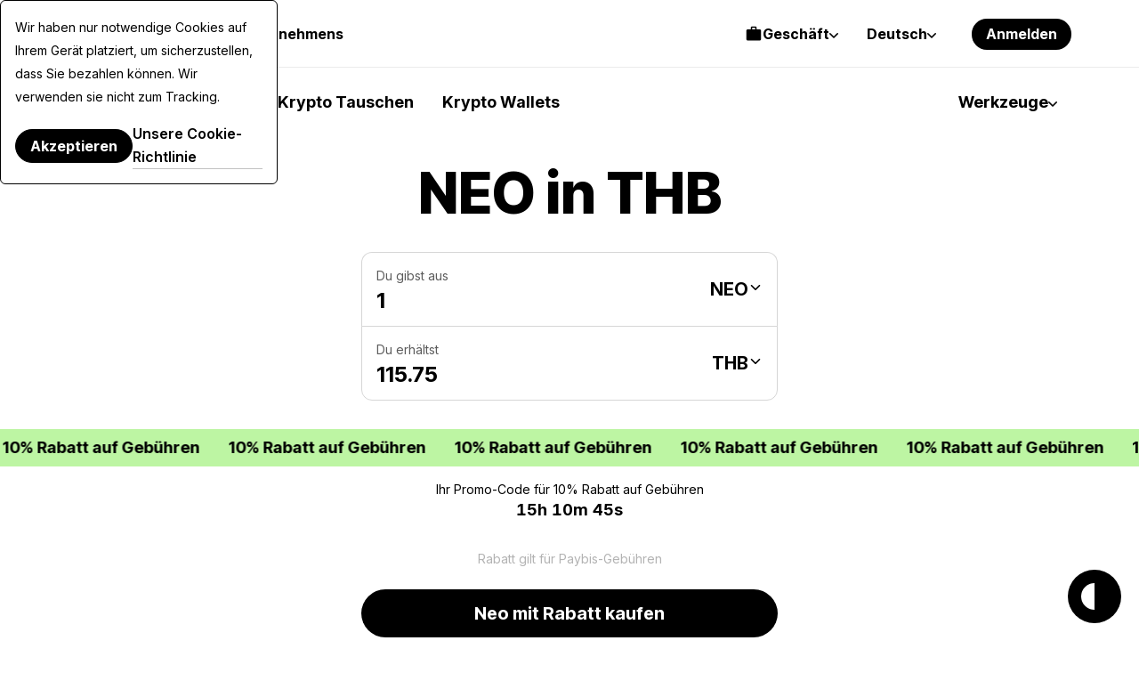

--- FILE ---
content_type: application/javascript
request_url: https://paybis.com/vite/assets/authentication-service-api-client-Bag3gMsO.js
body_size: 1536
content:
import{V as R,a as w,c as M}from"./FreezeBody-B4swps0w.js";import{V as h,a as O}from"./simpleList-DPt0HSc6.js";import{A as U}from"./authentication-DWK-xiXx.js";import{i as d}from"./numberFormatter-a91cR-LV.js";var V=(e=>(e.MAIN_PAGE_PAYBIS="main page Paybis",e.MAIN_PAGE_KANO="main page Kano",e.MEMBER_AREA="member area",e))(V||{}),P=(e=>(e.BUY_FROM_INPUT="buy_from_input",e.BUY_TO_INPUT="buy_to_input",e.BUY_TO_NET_INPUT="buy_to_net_input",e.SELL_FROM_INPUT="sell_from_input",e.SELL_TO_INPUT="sell_to_input",e.SELL_FROM_NET_INPUT="sell_from_net_input",e.BUY_FROM_METHOD_VIEW="buy_from_method_view",e.SELL_TO_METHOD_VIEW="sell_to_method_view",e.BUY_FROM_METHOD_CHANGE="buy_from_method_change",e.SELL_TO_METHOD_CHANGE="sell_to_method_change",e.BUY_FROM_TICKER_VIEW="buy_from_ticker_view",e.SELL_TO_TICKER_VIEW="sell_to_ticker_view",e.BUY_FROM_TICKER_CHANGE="buy_from_ticker_change",e.SELL_TO_TICKER_CHANGE="sell_to_ticker_change",e.BUY_TO_TICKER_VIEW="buy_to_ticker_view",e.SELL_FROM_TICKER_VIEW="sell_from_ticker_view",e.BUY_TO_TICKER_CHANGE="buy_to_ticker_change",e.SELL_FROM_TICKER_CHANGE="sell_from_ticker_change",e.BUY_SUBMIT_ATTEMPT="buy_submit_attempt",e.SELL_SUBMIT_ATTEMPT="sell_submit_attempt",e.BUY_CONFIRM_SCREEN_VIEW="buy_confirm_screen_view",e.SELL_CONFIRM_SCREEN_VIEW="sell_confirm_screen_view",e.BUY_ADD_NEW_CARD_VIEW="buy_add_new_card_view",e.SELL_ADD_NEW_CARD_VIEW="sell_add_new_card_view",e.BUY_ATTEMPT="buy_attempt",e.CHECKOUT="checkout",e.HISTORY_TRANSACTION_VIEW="history_transaction_view",e))(P||{}),B=(e=>(e.METHOD_VIEW="methodView",e.METHOD_CHANGE="methodChange",e.FIAT_TICKER_VIEW="fiatTickerView",e.FIAT_TICKER_CHANGE="fiatTickerChange",e.CRYPTO_TICKER_VIEW="cryptoTickerView",e.CRYPTO_TICKER_CHANGE="cryptoTickerChange",e.SUBMIT_ATTEMPT="submitAttempt",e))(B||{});const k={"shared.error.subtitle":"Oops, something went wrong","shared.error.status":"We are experiencing some issue","shared.error.message":"Please contact the server administrator to inform them of the time this error occurred and the actions you performed just before this error.","transaction-flow.shared.secured":"Secured by TLS protocol","transaction-flow.cancel-popup.title":"Confirm cancel.","transaction-flow.cancel-popup.message":"Are you sure you want to cancel transaction?","transaction-flow.cancel-popup.yes":"Yes","transaction-flow.cancel-popup.no":"No"};R.use(h);const g="none",y="en";let T={};const p=new h({locale:g}),q=p,J=()=>p.locale!==g,E=(e,t)=>{p.locale=e,p.mergeLocaleMessage(e,t)},j=O(e=>I(e,"public")),z=O(e=>I(e,"member")),I=async(e,t)=>{const i="https://"+FRONT_CDN_HOST+`/translations/${t}.${e}.json`;if(T[t])return T[t];try{const o=await U().get(i).then(({data:c})=>c);T[t]=o,E(e,o)}catch{E(y,k)}};function Q({list:e,loading:t=!0}){const i=w({loading:t,items:[],empty:M(()=>!i.items.length)});async function o(){i.loading=!0;try{i.items=await e()}finally{i.loading=!1}}return{state:i,fetch:o}}const X="authentication-flow.loaded",Z="authentication-flow.authenticated",D="authentication-flow.error",ee="authentication-flow.user-banned",te="authentication-flow.missing-refresh-token",ne="authentication-flow.session-timeout",se=e=>{const t=new Date(e);if(e/1e3<1)return"0:00";const i=t.getMinutes(),o=t.getSeconds();return`${i}:${o>9?o:`0${o}`}`};function A(e){const t="==".slice(0,(4-e.length%4)%4),i=e.replace(/-/g,"+").replace(/_/g,"/")+t,o=atob(i),c=new ArrayBuffer(o.length),_=new Uint8Array(c);for(let u=0;u<o.length;u++)_[u]=o.charCodeAt(u);return c}function C(e){const t=new Uint8Array(e);let i="";for(const _ of t)i+=String.fromCharCode(_);return btoa(i).replace(/\+/g,"-").replace(/\//g,"_").replace(/=/g,"")}var n="copy",a="convert";function l(e,t,i){if(t===n)return i;if(t===a)return e(i);if(t instanceof Array)return i.map(o=>l(e,t[0],o));if(t instanceof Object){const o={};for(const[c,_]of Object.entries(t)){if(_.derive){const u=_.derive(i);u!==void 0&&(i[c]=u)}if(!(c in i)){if(_.required)throw new Error(`Missing key: ${c}`);continue}if(i[c]==null){o[c]=null;continue}o[c]=l(e,_.schema,i[c])}return o}}function m(e,t){return{required:!0,schema:e,derive:t}}function s(e){return{required:!0,schema:e}}function r(e){return{required:!1,schema:e}}var S={type:s(n),id:s(a),transports:r(n)},b={appid:r(n),appidExclude:r(n),credProps:r(n)},N={appid:r(n),appidExclude:r(n),credProps:r(n)},H={publicKey:s({rp:s(n),user:s({id:s(a),name:s(n),displayName:s(n)}),challenge:s(a),pubKeyCredParams:s(n),timeout:r(n),excludeCredentials:r([S]),authenticatorSelection:r(n),attestation:r(n),extensions:r(b)}),signal:r(n)},K={type:s(n),id:s(n),rawId:s(a),authenticatorAttachment:r(n),response:s({clientDataJSON:s(a),attestationObject:s(a),transports:m(n,e=>{var t;return((t=e.getTransports)==null?void 0:t.call(e))||[]})}),clientExtensionResults:m(N,e=>e.getClientExtensionResults())},W={mediation:r(n),publicKey:s({challenge:s(a),timeout:r(n),rpId:r(n),allowCredentials:r([S]),userVerification:r(n),extensions:r(b)}),signal:r(n)},Y={type:s(n),id:s(n),rawId:s(a),authenticatorAttachment:r(n),response:s({clientDataJSON:s(a),authenticatorData:s(a),signature:s(a),userHandle:s(a)}),clientExtensionResults:m(N,e=>e.getClientExtensionResults())};function ie(e){return l(A,H,e)}function L(e){return l(C,K,e)}function re(e){return l(A,W,e)}function v(e){return l(C,Y,e)}async function oe(e){const t=await navigator.credentials.create(e);return t.toJSON=()=>L(t),t}async function ce(e){const t=await navigator.credentials.get(e);return t.toJSON=()=>v(t),t}const f=window.PAYBIS_API_HOST,ae=e=>d.delete(`${f}/public/authentication-service/v1/passkeys/${e}`),_e=()=>d.get(`${f}/public/authentication-service/v1/passkeys`),ue=()=>d.post(`${f}/public/authentication-service/v1/attestation/options`),le=e=>d.post(`${f}/public/authentication-service/v1/attestation`,e),de=()=>d.post(`${f}/public/authentication-service/v1/assertion/options`);export{Z as A,P as D,V as E,B as F,X as L,te as M,ne as S,ee as U,z as a,j as b,oe as c,ae as d,ie as e,ue as f,_e as g,se as h,q as i,de as j,ce as k,re as l,J as m,D as n,le as r,Q as u};
//# sourceMappingURL=authentication-service-api-client-Bag3gMsO.js.map


--- FILE ---
content_type: application/javascript
request_url: https://paybis.com/vite/assets/PbPopup-BqH425Wb.js
body_size: -172
content:
import{d as i,r as l,w as n,n as r}from"./FreezeBody-B4swps0w.js";import{o as u}from"./simpleList-DPt0HSc6.js";import{f as p}from"./FreezeBody-CIgdmDFt.js";const f=i({__name:"PbPopup",props:{value:{type:Boolean,default:!1},fitContentHeight:{type:Boolean,default:!1},fitParentWidth:{type:Boolean,default:!1},scrollToTop:{type:Boolean,default:!0}},emits:["show","hide","input"],setup(t,{emit:o}){const s=t,e=l(s.value);n(()=>s.value,()=>e.value=s.value),n(e,()=>{e.value?o("show"):o("hide"),window.innerWidth<1e3?p(e.value,s.scrollToTop):p(!1,!1),o("input",e.value)});const a=l(null);return u(a,()=>e.value=!1),{__sfc:!0,props:s,emit:o,show:e,popup:a}}});var h=function(){var o=this,s=o._self._c,e=o._self._setupProxy;return s("div",{staticClass:"light popup-wrapper",class:{"is-open":e.show,"height-auto":o.fitContentHeight}},[o._t("action",null,{visible:e.show,show:()=>e.show=!0,hide:()=>e.show=!1,toggle:()=>e.show=!e.show}),e.show?s("div",{ref:"popup",staticClass:"popup",class:{"fit-parent-width":o.fitParentWidth}},[o._t("default",null,{visible:e.show,show:()=>e.show=!0,hide:()=>e.show=!1,toggle:()=>e.show=!e.show})],2):o._e()],2)},c=[],d=r(f,h,c,!1,null,"7c0a6c2d");const m=d.exports;export{m as P};
//# sourceMappingURL=PbPopup-BqH425Wb.js.map


--- FILE ---
content_type: application/javascript
request_url: https://paybis.com/vite/assets/numberFormatter-BE-lbMNE.js
body_size: 895
content:
import{d as u,n as l}from"./FreezeBody-B4swps0w.js";import{s as m}from"./sentry-ignore-config-_JV0l90V.js";import{A as p}from"./index-BqOjdXqh.js";const g=u({__name:"ExchangeLoading",props:{white:{type:Boolean,default:!1}},setup(e){return{__sfc:!0,props:e}}});var h=function(){var t=this,r=t._self._c,i=t._self._setupProxy;return r("div",{staticClass:"exchange-loading",class:{"exchange-loading--white":i.props.white}})},f=[],_=l(g,h,f,!1,null,"919a96a4");const F=_.exports;function C(e,t){return t.reduce((r,i)=>{const n=document.querySelector(`input[name='${e}-${i}']`);return n&&(r[i]=JSON.parse(n.getAttribute("value")||"")),r},{})}const x="data:image/svg+xml,%3csvg%20fill='none'%20height='24'%20viewBox='0%200%2024%2024'%20width='24'%20xmlns='http://www.w3.org/2000/svg'%3e%3crect%20fill='%23000'%20fill-opacity='.08'%20height='24'%20rx='12'%20width='24'/%3e%3cg%20stroke='%23000'%20stroke-linecap='round'%20stroke-linejoin='round'%20stroke-width='1.5'%3e%3cpath%20d='m7%2017%2010-10'/%3e%3cpath%20d='m7%207%2010%2010'/%3e%3c/g%3e%3c/svg%3e",y={getAvailableCryptoCurrencies(){return this._getPublic("cryptos")},getAvailableFiatCurrencies(){return this._getPublic("fiats").then(e=>m(e))},getHistoricData(e,t,r,i){return this._getPublic(`price/${e}/${t}/${r}/${i}`)},getDetails(e,t,r){return this._getPublic(`details/${e}/${t}/${r}`).then(({market_info:i,other_cryptos:n})=>({marketInfo:i,otherCryptosList:n}))},getDescription(e,t){return this._getPublic(`desc/${e}/${t}`)},getPrice(e,t,r){return this._getPublic(`price/${e}/${t}/${r}`)},getAllPrices(e,t){return this._getPublic(`cryptos/${e}/${t}`)},getHistoricalData(e,t,r,i){return this._getPublic(`price/${e}/${r}/${t}/${i}`)},postConversion(e,t,r){this._postPublic("calculator/conversions",{cryptoCode:t,fiatCode:r,cryptoAmount:e})},getRecentConversions(){return this._getPublic("calculator/conversions")},_getPublic(e){return this._getApiWithoutAuthorization().get(this._getPublicApiUrl(e)).then(({data:t})=>t)},_postPublic(e,t){return this._getApiWithoutAuthorization().post(this._getPublicApiUrl(e),t)},_getPublicApiUrl(e){return`${SEO_PRICES_API_URL}/${e}`},_getApiWithoutAuthorization(){const e=p();return e.interceptors.request.use(function(t){return t.headers.Authorization&&delete t.headers.Authorization,t}),e.interceptors.request.handlers.reverse(),e}},d={symbol:!0};class a{constructor(t){this.language=t,this.formatOptions={notation:"standard"}}isCompactNumber(){this.formatOptions.notation="compact"}setMaxSignificantDigits(t){this.formatOptions.maximumSignificantDigits=t}setMaxFractionDigits(t){this.formatOptions.maximumFractionDigits=t}setMinimumFractionDigits(t){this.formatOptions.minimumFractionDigits=t}setCurrency(t,r){this.formatOptions.currency=t,this.formatOptions.style="currency",this.formatOptions.currencyDisplay=r===d.symbol?"symbol":"code"}setUseGrouping(t){this.formatOptions.useGrouping=t}format(t){const r=`${this.language}-${this.language.toUpperCase()}`;return new Intl.NumberFormat(r,this.formatOptions).format(t)}getAmountAndDecimalsForExtraSmallAmount(t,r){let[i,n]=parseFloat(t).toFixed(20).split(".");if(n=(n||"").replace(/0+$/,""),n&&t>0&&t<.01&&n.length>r){const[o]=n.match(/[0]{1,}[^0]/g);r=o.length,r>10&&(r=10),n=n.substring(0,r),t=+`${i}.${n}`}return[t,r]}}function c(e,t,r){const i=new a(e);return t!==null&&i.setCurrency(t,r),i}function b(e,t,r){const i=c(e,t,r);return i.isCompactNumber(),i}function v(e,t,r=null,i=null){return b(t,r,i).format(e)}function D(e,t,r=null,i=null,n=null){if(e==null)return"";const o=c(t,r,i);if(e>0&&e<.01){let s=2;[e,s]=o.getAmountAndDecimalsForExtraSmallAmount(e,s),o.setMaxFractionDigits(s)}return n!==null&&o.setMinimumFractionDigits(n),o.format(e)}function w(e,t,r=!1){const i=new a("en");return r&&([e,t]=i.getAmountAndDecimalsForExtraSmallAmount(e,t)),i.setUseGrouping(!1),i.setMaxFractionDigits(t),i.format(e)}export{d as C,F as E,y as P,x as _,v as a,w as b,D as f,C as i};
//# sourceMappingURL=numberFormatter-BE-lbMNE.js.map


--- FILE ---
content_type: application/javascript
request_url: https://paybis.com/vite/assets/sentry-0E9nm8NM.js
body_size: 27892
content:
import{e as yr,c as w}from"./PaginationModel-Ux_kjsye.js";import{g as br}from"./fallback-tFha5pZD.js";import{E as Ft,g as Tr}from"./UrlHelper-C8wzWvcj.js";let $;typeof window<"u"?(window.__pb_eventBus||(window.__pb_eventBus=Ft),$=window.__pb_eventBus):$=Ft;$.emit=(e,t)=>$.publish(e,t);$.off=e=>$.unregisterCallbacksForEvent(e);$.detach=(e,t)=>$.unregisterCallback(t);const Mt=$,Bt={BASE_VERIFICATION_STATUS_CHANGED:"app.base_verification.status.changed",SESSION_TIMEOUT:"app.session_timeout"},ht=typeof __SENTRY_DEBUG__>"u"||__SENTRY_DEBUG__,me="8.55.0",D=globalThis;function Me(e,t,n){const r=n||D,s=r.__SENTRY__=r.__SENTRY__||{},o=s[me]=s[me]||{};return o[e]||(o[e]=t())}const Be=typeof __SENTRY_DEBUG__>"u"||__SENTRY_DEBUG__,Rr="Sentry Logger ",jt=["debug","info","warn","error","log","assert","trace"],vt={};function bn(e){if(!("console"in D))return e();const t=D.console,n={},r=Object.keys(vt);r.forEach(s=>{const o=vt[s];n[s]=t[s],t[s]=o});try{return e()}finally{r.forEach(s=>{t[s]=n[s]})}}function wr(){let e=!1;const t={enable:()=>{e=!0},disable:()=>{e=!1},isEnabled:()=>e};return Be?jt.forEach(n=>{t[n]=(...r)=>{e&&bn(()=>{D.console[n](`${Rr}[${n}]:`,...r)})}}):jt.forEach(n=>{t[n]=()=>{}}),t}const H=Me("logger",wr),Tn=50,Or="?",Ht=/\(error: (.*)\)/,$t=/captureMessage|captureException/;function Ar(...e){const t=e.sort((n,r)=>n[0]-r[0]).map(n=>n[1]);return(n,r=0,s=0)=>{const o=[],i=n.split(`
`);for(let a=r;a<i.length;a++){const f=i[a];if(f.length>1024)continue;const u=Ht.test(f)?f.replace(Ht,"$1"):f;if(!u.match(/\S*Error: /)){for(const l of t){const p=l(u);if(p){o.push(p);break}}if(o.length>=Tn+s)break}}return Nr(o.slice(s))}}function Ji(e){return Array.isArray(e)?Ar(...e):e}function Nr(e){if(!e.length)return[];const t=Array.from(e);return/sentryWrapped/.test(Ae(t).function||"")&&t.pop(),t.reverse(),$t.test(Ae(t).function||"")&&(t.pop(),$t.test(Ae(t).function||"")&&t.pop()),t.slice(0,Tn).map(n=>({...n,filename:n.filename||Ae(t).filename,function:n.function||Or}))}function Ae(e){return e[e.length-1]||{}}const Xe="<anonymous>";function Cr(e){try{return!e||typeof e!="function"?Xe:e.name||Xe}catch{return Xe}}function Ki(e){const t=e.exception;if(t){const n=[];try{return t.values.forEach(r=>{r.stacktrace.frames&&n.push(...r.stacktrace.frames)}),n}catch{return}}}function ce(){return mt(D),D}function mt(e){const t=e.__SENTRY__=e.__SENTRY__||{};return t.version=t.version||me,t[me]=t[me]||{}}const Rn=Object.prototype.toString;function Ir(e){switch(Rn.call(e)){case"[object Error]":case"[object Exception]":case"[object DOMException]":case"[object WebAssembly.Exception]":return!0;default:return je(e,Error)}}function ue(e,t){return Rn.call(e)===`[object ${t}]`}function Vi(e){return ue(e,"ErrorEvent")}function Wi(e){return ue(e,"DOMError")}function Xi(e){return ue(e,"DOMException")}function ke(e){return ue(e,"String")}function xr(e){return typeof e=="object"&&e!==null&&"__sentry_template_string__"in e&&"__sentry_template_values__"in e}function Yi(e){return e===null||xr(e)||typeof e!="object"&&typeof e!="function"}function _t(e){return ue(e,"Object")}function Dr(e){return typeof Event<"u"&&je(e,Event)}function Pr(e){return typeof Element<"u"&&je(e,Element)}function Lr(e){return ue(e,"RegExp")}function gt(e){return!!(e&&e.then&&typeof e.then=="function")}function kr(e){return _t(e)&&"nativeEvent"in e&&"preventDefault"in e&&"stopPropagation"in e}function je(e,t){try{return e instanceof t}catch{return!1}}function wn(e){return!!(typeof e=="object"&&e!==null&&(e.__isVue||e._isVue))}const re=D,Ur=80;function Fr(e,t={}){if(!e)return"<unknown>";try{let n=e;const r=5,s=[];let o=0,i=0;const a=" > ",f=a.length;let u;const l=Array.isArray(t)?t:t.keyAttrs,p=!Array.isArray(t)&&t.maxStringLength||Ur;for(;n&&o++<r&&(u=Mr(n,l),!(u==="html"||o>1&&i+s.length*f+u.length>=p));)s.push(u),i+=u.length,n=n.parentNode;return s.reverse().join(a)}catch{return"<unknown>"}}function Mr(e,t){const n=e,r=[];if(!n||!n.tagName)return"";if(re.HTMLElement&&n instanceof HTMLElement&&n.dataset){if(n.dataset.sentryComponent)return n.dataset.sentryComponent;if(n.dataset.sentryElement)return n.dataset.sentryElement}r.push(n.tagName.toLowerCase());const s=t&&t.length?t.filter(i=>n.getAttribute(i)).map(i=>[i,n.getAttribute(i)]):null;if(s&&s.length)s.forEach(i=>{r.push(`[${i[0]}="${i[1]}"]`)});else{n.id&&r.push(`#${n.id}`);const i=n.className;if(i&&ke(i)){const a=i.split(/\s+/);for(const f of a)r.push(`.${f}`)}}const o=["aria-label","type","name","title","alt"];for(const i of o){const a=n.getAttribute(i);a&&r.push(`[${i}="${a}"]`)}return r.join("")}function Zi(){try{return re.document.location.href}catch{return""}}function Qi(e){return re.document&&re.document.querySelector?re.document.querySelector(e):null}function ea(e){if(!re.HTMLElement)return null;let t=e;const n=5;for(let r=0;r<n;r++){if(!t)return null;if(t instanceof HTMLElement){if(t.dataset.sentryComponent)return t.dataset.sentryComponent;if(t.dataset.sentryElement)return t.dataset.sentryElement}t=t.parentNode}return null}function _e(e,t=0){return typeof e!="string"||t===0||e.length<=t?e:`${e.slice(0,t)}...`}function Ye(e,t){let n=e;const r=n.length;if(r<=150)return n;t>r&&(t=r);let s=Math.max(t-60,0);s<5&&(s=0);let o=Math.min(s+140,r);return o>r-5&&(o=r),o===r&&(s=Math.max(o-140,0)),n=n.slice(s,o),s>0&&(n=`'{snip} ${n}`),o<r&&(n+=" {snip}"),n}function ta(e,t){if(!Array.isArray(e))return"";const n=[];for(let r=0;r<e.length;r++){const s=e[r];try{wn(s)?n.push("[VueViewModel]"):n.push(String(s))}catch{n.push("[value cannot be serialized]")}}return n.join(t)}function Br(e,t,n=!1){return ke(e)?Lr(t)?t.test(e):ke(t)?n?e===t:e.includes(t):!1:!1}function na(e,t=[],n=!1){return t.some(r=>Br(e,r,n))}function ra(e,t,n){if(!(t in e))return;const r=e[t],s=n(r);typeof s=="function"&&jr(s,r);try{e[t]=s}catch{Be&&H.log(`Failed to replace method "${t}" in object`,e)}}function se(e,t,n){try{Object.defineProperty(e,t,{value:n,writable:!0,configurable:!0})}catch{Be&&H.log(`Failed to add non-enumerable property "${t}" to object`,e)}}function jr(e,t){try{const n=t.prototype||{};e.prototype=t.prototype=n,se(e,"__sentry_original__",t)}catch{}}function sa(e){return e.__sentry_original__}function On(e){if(Ir(e))return{message:e.message,name:e.name,stack:e.stack,...zt(e)};if(Dr(e)){const t={type:e.type,target:qt(e.target),currentTarget:qt(e.currentTarget),...zt(e)};return typeof CustomEvent<"u"&&je(e,CustomEvent)&&(t.detail=e.detail),t}else return e}function qt(e){try{return Pr(e)?Fr(e):Object.prototype.toString.call(e)}catch{return"<unknown>"}}function zt(e){if(typeof e=="object"&&e!==null){const t={};for(const n in e)Object.prototype.hasOwnProperty.call(e,n)&&(t[n]=e[n]);return t}else return{}}function oa(e,t=40){const n=Object.keys(On(e));n.sort();const r=n[0];if(!r)return"[object has no keys]";if(r.length>=t)return _e(r,t);for(let s=n.length;s>0;s--){const o=n.slice(0,s).join(", ");if(!(o.length>t))return s===n.length?o:_e(o,t)}return""}function L(e){return rt(e,new Map)}function rt(e,t){if(vr(e)){const n=t.get(e);if(n!==void 0)return n;const r={};t.set(e,r);for(const s of Object.getOwnPropertyNames(e))typeof e[s]<"u"&&(r[s]=rt(e[s],t));return r}if(Array.isArray(e)){const n=t.get(e);if(n!==void 0)return n;const r=[];return t.set(e,r),e.forEach(s=>{r.push(rt(s,t))}),r}return e}function vr(e){if(!_t(e))return!1;try{const t=Object.getPrototypeOf(e).constructor.name;return!t||t==="Object"}catch{return!0}}const An=1e3;function Et(){return Date.now()/An}function Hr(){const{performance:e}=D;if(!e||!e.now)return Et;const t=Date.now()-e.now(),n=e.timeOrigin==null?t:e.timeOrigin;return()=>(n+e.now())/An}const St=Hr(),ia=(()=>{const{performance:e}=D;if(!e||!e.now)return;const t=3600*1e3,n=e.now(),r=Date.now(),s=e.timeOrigin?Math.abs(e.timeOrigin+n-r):t,o=s<t,i=e.timing&&e.timing.navigationStart,f=typeof i=="number"?Math.abs(i+n-r):t,u=f<t;return o||u?s<=f?e.timeOrigin:i:r})();function J(){const e=D,t=e.crypto||e.msCrypto;let n=()=>Math.random()*16;try{if(t&&t.randomUUID)return t.randomUUID().replace(/-/g,"");t&&t.getRandomValues&&(n=()=>{const r=new Uint8Array(1);return t.getRandomValues(r),r[0]})}catch{}return("10000000100040008000"+1e11).replace(/[018]/g,r=>(r^(n()&15)>>r/4).toString(16))}function Nn(e){return e.exception&&e.exception.values?e.exception.values[0]:void 0}function aa(e){const{message:t,event_id:n}=e;if(t)return t;const r=Nn(e);return r?r.type&&r.value?`${r.type}: ${r.value}`:r.type||r.value||n||"<unknown>":n||"<unknown>"}function ca(e,t,n){const r=e.exception=e.exception||{},s=r.values=r.values||[],o=s[0]=s[0]||{};o.value||(o.value=t||""),o.type||(o.type="Error")}function $r(e,t){const n=Nn(e);if(!n)return;const r={type:"generic",handled:!0},s=n.mechanism;if(n.mechanism={...r,...s,...t},t&&"data"in t){const o={...s&&s.data,...t.data};n.mechanism.data=o}}function ua(e,t,n=5){if(t.lineno===void 0)return;const r=e.length,s=Math.max(Math.min(r-1,t.lineno-1),0);t.pre_context=e.slice(Math.max(0,s-n),s).map(i=>Ye(i,0));const o=Math.min(r-1,s);t.context_line=Ye(e[o],t.colno||0),t.post_context=e.slice(Math.min(s+1,r),s+1+n).map(i=>Ye(i,0))}function la(e){if(qr(e))return!0;try{se(e,"__sentry_captured__",!0)}catch{}return!1}function qr(e){try{return e.__sentry_captured__}catch{}}var v;(function(e){e[e.PENDING=0]="PENDING";const n=1;e[e.RESOLVED=n]="RESOLVED";const r=2;e[e.REJECTED=r]="REJECTED"})(v||(v={}));function fa(e){return new j(t=>{t(e)})}function da(e){return new j((t,n)=>{n(e)})}class j{constructor(t){j.prototype.__init.call(this),j.prototype.__init2.call(this),j.prototype.__init3.call(this),j.prototype.__init4.call(this),this._state=v.PENDING,this._handlers=[];try{t(this._resolve,this._reject)}catch(n){this._reject(n)}}then(t,n){return new j((r,s)=>{this._handlers.push([!1,o=>{if(!t)r(o);else try{r(t(o))}catch(i){s(i)}},o=>{if(!n)s(o);else try{r(n(o))}catch(i){s(i)}}]),this._executeHandlers()})}catch(t){return this.then(n=>n,t)}finally(t){return new j((n,r)=>{let s,o;return this.then(i=>{o=!1,s=i,t&&t()},i=>{o=!0,s=i,t&&t()}).then(()=>{if(o){r(s);return}n(s)})})}__init(){this._resolve=t=>{this._setResult(v.RESOLVED,t)}}__init2(){this._reject=t=>{this._setResult(v.REJECTED,t)}}__init3(){this._setResult=(t,n)=>{if(this._state===v.PENDING){if(gt(n)){n.then(this._resolve,this._reject);return}this._state=t,this._value=n,this._executeHandlers()}}}__init4(){this._executeHandlers=()=>{if(this._state===v.PENDING)return;const t=this._handlers.slice();this._handlers=[],t.forEach(n=>{n[0]||(this._state===v.RESOLVED&&n[1](this._value),this._state===v.REJECTED&&n[2](this._value),n[0]=!0)})}}}function zr(e){const t=St(),n={sid:J(),init:!0,timestamp:t,started:t,duration:0,status:"ok",errors:0,ignoreDuration:!1,toJSON:()=>Jr(n)};return e&&ve(n,e),n}function ve(e,t={}){if(t.user&&(!e.ipAddress&&t.user.ip_address&&(e.ipAddress=t.user.ip_address),!e.did&&!t.did&&(e.did=t.user.id||t.user.email||t.user.username)),e.timestamp=t.timestamp||St(),t.abnormal_mechanism&&(e.abnormal_mechanism=t.abnormal_mechanism),t.ignoreDuration&&(e.ignoreDuration=t.ignoreDuration),t.sid&&(e.sid=t.sid.length===32?t.sid:J()),t.init!==void 0&&(e.init=t.init),!e.did&&t.did&&(e.did=`${t.did}`),typeof t.started=="number"&&(e.started=t.started),e.ignoreDuration)e.duration=void 0;else if(typeof t.duration=="number")e.duration=t.duration;else{const n=e.timestamp-e.started;e.duration=n>=0?n:0}t.release&&(e.release=t.release),t.environment&&(e.environment=t.environment),!e.ipAddress&&t.ipAddress&&(e.ipAddress=t.ipAddress),!e.userAgent&&t.userAgent&&(e.userAgent=t.userAgent),typeof t.errors=="number"&&(e.errors=t.errors),t.status&&(e.status=t.status)}function Gr(e,t){let n={};e.status==="ok"&&(n={status:"exited"}),ve(e,n)}function Jr(e){return L({sid:`${e.sid}`,init:e.init,started:new Date(e.started*1e3).toISOString(),timestamp:new Date(e.timestamp*1e3).toISOString(),status:e.status,errors:e.errors,did:typeof e.did=="number"||typeof e.did=="string"?`${e.did}`:void 0,duration:e.duration,abnormal_mechanism:e.abnormal_mechanism,attrs:{release:e.release,environment:e.environment,ip_address:e.ipAddress,user_agent:e.userAgent}})}function Ue(){return J()}function oe(){return J().substring(16)}function He(e,t,n=2){if(!t||typeof t!="object"||n<=0)return t;if(e&&t&&Object.keys(t).length===0)return e;const r={...e};for(const s in t)Object.prototype.hasOwnProperty.call(t,s)&&(r[s]=He(r[s],t[s],n-1));return r}const st="_sentrySpan";function Gt(e,t){t?se(e,st,t):delete e[st]}function ot(e){return e[st]}const Kr=100;class yt{constructor(){this._notifyingListeners=!1,this._scopeListeners=[],this._eventProcessors=[],this._breadcrumbs=[],this._attachments=[],this._user={},this._tags={},this._extra={},this._contexts={},this._sdkProcessingMetadata={},this._propagationContext={traceId:Ue(),spanId:oe()}}clone(){const t=new yt;return t._breadcrumbs=[...this._breadcrumbs],t._tags={...this._tags},t._extra={...this._extra},t._contexts={...this._contexts},this._contexts.flags&&(t._contexts.flags={values:[...this._contexts.flags.values]}),t._user=this._user,t._level=this._level,t._session=this._session,t._transactionName=this._transactionName,t._fingerprint=this._fingerprint,t._eventProcessors=[...this._eventProcessors],t._requestSession=this._requestSession,t._attachments=[...this._attachments],t._sdkProcessingMetadata={...this._sdkProcessingMetadata},t._propagationContext={...this._propagationContext},t._client=this._client,t._lastEventId=this._lastEventId,Gt(t,ot(this)),t}setClient(t){this._client=t}setLastEventId(t){this._lastEventId=t}getClient(){return this._client}lastEventId(){return this._lastEventId}addScopeListener(t){this._scopeListeners.push(t)}addEventProcessor(t){return this._eventProcessors.push(t),this}setUser(t){return this._user=t||{email:void 0,id:void 0,ip_address:void 0,username:void 0},this._session&&ve(this._session,{user:t}),this._notifyScopeListeners(),this}getUser(){return this._user}getRequestSession(){return this._requestSession}setRequestSession(t){return this._requestSession=t,this}setTags(t){return this._tags={...this._tags,...t},this._notifyScopeListeners(),this}setTag(t,n){return this._tags={...this._tags,[t]:n},this._notifyScopeListeners(),this}setExtras(t){return this._extra={...this._extra,...t},this._notifyScopeListeners(),this}setExtra(t,n){return this._extra={...this._extra,[t]:n},this._notifyScopeListeners(),this}setFingerprint(t){return this._fingerprint=t,this._notifyScopeListeners(),this}setLevel(t){return this._level=t,this._notifyScopeListeners(),this}setTransactionName(t){return this._transactionName=t,this._notifyScopeListeners(),this}setContext(t,n){return n===null?delete this._contexts[t]:this._contexts[t]=n,this._notifyScopeListeners(),this}setSession(t){return t?this._session=t:delete this._session,this._notifyScopeListeners(),this}getSession(){return this._session}update(t){if(!t)return this;const n=typeof t=="function"?t(this):t,[r,s]=n instanceof K?[n.getScopeData(),n.getRequestSession()]:_t(n)?[t,t.requestSession]:[],{tags:o,extra:i,user:a,contexts:f,level:u,fingerprint:l=[],propagationContext:p}=r||{};return this._tags={...this._tags,...o},this._extra={...this._extra,...i},this._contexts={...this._contexts,...f},a&&Object.keys(a).length&&(this._user=a),u&&(this._level=u),l.length&&(this._fingerprint=l),p&&(this._propagationContext=p),s&&(this._requestSession=s),this}clear(){return this._breadcrumbs=[],this._tags={},this._extra={},this._user={},this._contexts={},this._level=void 0,this._transactionName=void 0,this._fingerprint=void 0,this._requestSession=void 0,this._session=void 0,Gt(this,void 0),this._attachments=[],this.setPropagationContext({traceId:Ue()}),this._notifyScopeListeners(),this}addBreadcrumb(t,n){const r=typeof n=="number"?n:Kr;if(r<=0)return this;const s={timestamp:Et(),...t};return this._breadcrumbs.push(s),this._breadcrumbs.length>r&&(this._breadcrumbs=this._breadcrumbs.slice(-r),this._client&&this._client.recordDroppedEvent("buffer_overflow","log_item")),this._notifyScopeListeners(),this}getLastBreadcrumb(){return this._breadcrumbs[this._breadcrumbs.length-1]}clearBreadcrumbs(){return this._breadcrumbs=[],this._notifyScopeListeners(),this}addAttachment(t){return this._attachments.push(t),this}clearAttachments(){return this._attachments=[],this}getScopeData(){return{breadcrumbs:this._breadcrumbs,attachments:this._attachments,contexts:this._contexts,tags:this._tags,extra:this._extra,user:this._user,level:this._level,fingerprint:this._fingerprint||[],eventProcessors:this._eventProcessors,propagationContext:this._propagationContext,sdkProcessingMetadata:this._sdkProcessingMetadata,transactionName:this._transactionName,span:ot(this)}}setSDKProcessingMetadata(t){return this._sdkProcessingMetadata=He(this._sdkProcessingMetadata,t,2),this}setPropagationContext(t){return this._propagationContext={spanId:oe(),...t},this}getPropagationContext(){return this._propagationContext}captureException(t,n){const r=n&&n.event_id?n.event_id:J();if(!this._client)return H.warn("No client configured on scope - will not capture exception!"),r;const s=new Error("Sentry syntheticException");return this._client.captureException(t,{originalException:t,syntheticException:s,...n,event_id:r},this),r}captureMessage(t,n,r){const s=r&&r.event_id?r.event_id:J();if(!this._client)return H.warn("No client configured on scope - will not capture message!"),s;const o=new Error(t);return this._client.captureMessage(t,n,{originalException:t,syntheticException:o,...r,event_id:s},this),s}captureEvent(t,n){const r=n&&n.event_id?n.event_id:J();return this._client?(this._client.captureEvent(t,{...n,event_id:r},this),r):(H.warn("No client configured on scope - will not capture event!"),r)}_notifyScopeListeners(){this._notifyingListeners||(this._notifyingListeners=!0,this._scopeListeners.forEach(t=>{t(this)}),this._notifyingListeners=!1)}}const K=yt;function Vr(){return Me("defaultCurrentScope",()=>new K)}function Wr(){return Me("defaultIsolationScope",()=>new K)}class Xr{constructor(t,n){let r;t?r=t:r=new K;let s;n?s=n:s=new K,this._stack=[{scope:r}],this._isolationScope=s}withScope(t){const n=this._pushScope();let r;try{r=t(n)}catch(s){throw this._popScope(),s}return gt(r)?r.then(s=>(this._popScope(),s),s=>{throw this._popScope(),s}):(this._popScope(),r)}getClient(){return this.getStackTop().client}getScope(){return this.getStackTop().scope}getIsolationScope(){return this._isolationScope}getStackTop(){return this._stack[this._stack.length-1]}_pushScope(){const t=this.getScope().clone();return this._stack.push({client:this.getClient(),scope:t}),t}_popScope(){return this._stack.length<=1?!1:!!this._stack.pop()}}function ie(){const e=ce(),t=mt(e);return t.stack=t.stack||new Xr(Vr(),Wr())}function Yr(e){return ie().withScope(e)}function Zr(e,t){const n=ie();return n.withScope(()=>(n.getStackTop().scope=e,t(e)))}function Jt(e){return ie().withScope(()=>e(ie().getIsolationScope()))}function Qr(){return{withIsolationScope:Jt,withScope:Yr,withSetScope:Zr,withSetIsolationScope:(e,t)=>Jt(t),getCurrentScope:()=>ie().getScope(),getIsolationScope:()=>ie().getIsolationScope()}}function Ee(e){const t=mt(e);return t.acs?t.acs:Qr()}function k(){const e=ce();return Ee(e).getCurrentScope()}function U(){const e=ce();return Ee(e).getIsolationScope()}function es(){return Me("globalScope",()=>new K)}function pa(...e){const t=ce(),n=Ee(t);if(e.length===2){const[r,s]=e;return r?n.withSetScope(r,s):n.withScope(s)}return n.withScope(e[0])}function ha(...e){const t=ce(),n=Ee(t);if(e.length===2){const[r,s]=e;return r?n.withSetIsolationScope(r,s):n.withIsolationScope(s)}return n.withIsolationScope(e[0])}function V(){return k().getClient()}function ma(e){const t=e.getPropagationContext(),{traceId:n,spanId:r,parentSpanId:s}=t;return L({trace_id:n,span_id:r,parent_span_id:s})}const it="_sentryMetrics";function ts(e){const t=e[it];if(!t)return;const n={};for(const[,[r,s]]of t)(n[r]||(n[r]=[])).push(L(s));return n}function ns(e,t,n,r,s,o,i){const f=e[it]||(e[it]=new Map),u=`${t}:${n}@${s}`,l=f.get(i);if(l){const[,p]=l;f.set(i,[u,{min:Math.min(p.min,r),max:Math.max(p.max,r),count:p.count+=1,sum:p.sum+=r,tags:p.tags}])}else f.set(i,[u,{min:r,max:r,count:1,sum:r,tags:o}])}const Cn="sentry.source",rs="sentry.sample_rate",ss="sentry.op",os="sentry.origin",_a="sentry.idle_span_finish_reason",ga="sentry.measurement_unit",Ea="sentry.measurement_value",is="sentry.custom_span_name",Sa="sentry.profile_id",ya="sentry.exclusive_time",as=0,In=1,N=2;function cs(e){if(e<400&&e>=100)return{code:In};if(e>=400&&e<500)switch(e){case 401:return{code:N,message:"unauthenticated"};case 403:return{code:N,message:"permission_denied"};case 404:return{code:N,message:"not_found"};case 409:return{code:N,message:"already_exists"};case 413:return{code:N,message:"failed_precondition"};case 429:return{code:N,message:"resource_exhausted"};case 499:return{code:N,message:"cancelled"};default:return{code:N,message:"invalid_argument"}}if(e>=500&&e<600)switch(e){case 501:return{code:N,message:"unimplemented"};case 503:return{code:N,message:"unavailable"};case 504:return{code:N,message:"deadline_exceeded"};default:return{code:N,message:"internal_error"}}return{code:N,message:"unknown_error"}}function ba(e,t){e.setAttribute("http.response.status_code",t);const n=cs(t);n.message!=="unknown_error"&&e.setStatus(n)}const xn="sentry-",us=/^sentry-/,ls=8192;function Dn(e){const t=ds(e);if(!t)return;const n=Object.entries(t).reduce((r,[s,o])=>{if(s.match(us)){const i=s.slice(xn.length);r[i]=o}return r},{});if(Object.keys(n).length>0)return n}function fs(e){if(!e)return;const t=Object.entries(e).reduce((n,[r,s])=>(s&&(n[`${xn}${r}`]=s),n),{});return ps(t)}function ds(e){if(!(!e||!ke(e)&&!Array.isArray(e)))return Array.isArray(e)?e.reduce((t,n)=>{const r=Kt(n);return Object.entries(r).forEach(([s,o])=>{t[s]=o}),t},{}):Kt(e)}function Kt(e){return e.split(",").map(t=>t.split("=").map(n=>decodeURIComponent(n.trim()))).reduce((t,[n,r])=>(n&&r&&(t[n]=r),t),{})}function ps(e){if(Object.keys(e).length!==0)return Object.entries(e).reduce((t,[n,r],s)=>{const o=`${encodeURIComponent(n)}=${encodeURIComponent(r)}`,i=s===0?o:`${t},${o}`;return i.length>ls?(Be&&H.warn(`Not adding key: ${n} with val: ${r} to baggage header due to exceeding baggage size limits.`),t):i},"")}const hs=new RegExp("^[ \\t]*([0-9a-f]{32})?-?([0-9a-f]{16})?-?([01])?[ \\t]*$");function ms(e){if(!e)return;const t=e.match(hs);if(!t)return;let n;return t[3]==="1"?n=!0:t[3]==="0"&&(n=!1),{traceId:t[1],parentSampled:n,parentSpanId:t[2]}}function Ta(e,t){const n=ms(e),r=Dn(t);if(!n||!n.traceId)return{traceId:Ue(),spanId:oe()};const{traceId:s,parentSpanId:o,parentSampled:i}=n,a=oe();return{traceId:s,parentSpanId:o,spanId:a,sampled:i,dsc:r||{}}}function _s(e=Ue(),t=oe(),n){let r="";return n!==void 0&&(r=n?"-1":"-0"),`${e}-${t}${r}`}const Ra=0,gs=1;let Vt=!1;function wa(e){const{spanId:t,traceId:n}=e.spanContext(),{data:r,op:s,parent_span_id:o,status:i,origin:a}=$e(e);return L({parent_span_id:o,span_id:t,trace_id:n,data:r,op:s,status:i,origin:a})}function Es(e){const{spanId:t,traceId:n,isRemote:r}=e.spanContext(),s=r?t:$e(e).parent_span_id,o=r?oe():t;return L({parent_span_id:s,span_id:o,trace_id:n})}function Oa(e){const{traceId:t,spanId:n}=e.spanContext(),r=bt(e);return _s(t,n,r)}function Wt(e){return typeof e=="number"?Xt(e):Array.isArray(e)?e[0]+e[1]/1e9:e instanceof Date?Xt(e.getTime()):St()}function Xt(e){return e>9999999999?e/1e3:e}function $e(e){if(ys(e))return e.getSpanJSON();try{const{spanId:t,traceId:n}=e.spanContext();if(Ss(e)){const{attributes:r,startTime:s,name:o,endTime:i,parentSpanId:a,status:f}=e;return L({span_id:t,trace_id:n,data:r,description:o,parent_span_id:a,start_timestamp:Wt(s),timestamp:Wt(i)||void 0,status:bs(f),op:r[ss],origin:r[os],_metrics_summary:ts(e)})}return{span_id:t,trace_id:n}}catch{return{}}}function Ss(e){const t=e;return!!t.attributes&&!!t.startTime&&!!t.name&&!!t.endTime&&!!t.status}function ys(e){return typeof e.getSpanJSON=="function"}function bt(e){const{traceFlags:t}=e.spanContext();return t===gs}function bs(e){if(!(!e||e.code===as))return e.code===In?"ok":e.message||"unknown_error"}const Q="_sentryChildSpans",at="_sentryRootSpan";function Aa(e,t){const n=e[at]||e;se(t,at,n),e[Q]?e[Q].add(t):se(e,Q,new Set([t]))}function Na(e,t){e[Q]&&e[Q].delete(t)}function Ca(e){const t=new Set;function n(r){if(!t.has(r)&&bt(r)){t.add(r);const s=r[Q]?Array.from(r[Q]):[];for(const o of s)n(o)}}return n(e),Array.from(t)}function Pn(e){return e[at]||e}function Ts(){const e=ce(),t=Ee(e);return t.getActiveSpan?t.getActiveSpan():ot(k())}function Ia(e,t,n,r,s,o){const i=Ts();i&&ns(i,e,t,n,r,s,o)}function xa(){Vt||(bn(()=>{console.warn("[Sentry] Deprecation warning: Returning null from `beforeSendSpan` will be disallowed from SDK version 9.0.0 onwards. The callback will only support mutating spans. To drop certain spans, configure the respective integrations directly.")}),Vt=!0)}function Da(e,t){e.updateName(t),e.setAttributes({[Cn]:"custom",[is]:t})}function Rs(e){if(typeof __SENTRY_TRACING__=="boolean"&&!__SENTRY_TRACING__)return!1;const t=V(),n=e||t&&t.getOptions();return!!n&&(n.enableTracing||"tracesSampleRate"in n||"tracesSampler"in n)}const Tt="production",Ln="_frozenDsc";function Pa(e,t){se(e,Ln,t)}function kn(e,t){const n=t.getOptions(),{publicKey:r}=t.getDsn()||{},s=L({environment:n.environment||Tt,release:n.release,public_key:r,trace_id:e});return t.emit("createDsc",s),s}function La(e,t){const n=t.getPropagationContext();return n.dsc||kn(n.traceId,e)}function Un(e){const t=V();if(!t)return{};const n=Pn(e),r=n[Ln];if(r)return r;const s=n.spanContext().traceState,o=s&&s.get("sentry.dsc"),i=o&&Dn(o);if(i)return i;const a=kn(e.spanContext().traceId,t),f=$e(n),u=f.data||{},l=u[rs];l!=null&&(a.sample_rate=`${l}`);const p=u[Cn],g=f.description;return p!=="url"&&g&&(a.transaction=g),Rs()&&(a.sampled=String(bt(n))),t.emit("createDsc",a,n),a}function ka(e){const t=Un(e);return fs(t)}function ws(){const e=typeof WeakSet=="function",t=e?new WeakSet:[];function n(s){if(e)return t.has(s)?!0:(t.add(s),!1);for(let o=0;o<t.length;o++)if(t[o]===s)return!0;return t.push(s),!1}function r(s){if(e)t.delete(s);else for(let o=0;o<t.length;o++)if(t[o]===s){t.splice(o,1);break}}return[n,r]}function G(e,t=100,n=1/0){try{return ct("",e,t,n)}catch(r){return{ERROR:`**non-serializable** (${r})`}}}function Os(e,t=3,n=100*1024){const r=G(e,t);return Is(r)>n?Os(e,t-1,n):r}function ct(e,t,n=1/0,r=1/0,s=ws()){const[o,i]=s;if(t==null||["boolean","string"].includes(typeof t)||typeof t=="number"&&Number.isFinite(t))return t;const a=As(e,t);if(!a.startsWith("[object "))return a;if(t.__sentry_skip_normalization__)return t;const f=typeof t.__sentry_override_normalization_depth__=="number"?t.__sentry_override_normalization_depth__:n;if(f===0)return a.replace("object ","");if(o(t))return"[Circular ~]";const u=t;if(u&&typeof u.toJSON=="function")try{const E=u.toJSON();return ct("",E,f-1,r,s)}catch{}const l=Array.isArray(t)?[]:{};let p=0;const g=On(t);for(const E in g){if(!Object.prototype.hasOwnProperty.call(g,E))continue;if(p>=r){l[E]="[MaxProperties ~]";break}const d=g[E];l[E]=ct(E,d,f-1,r,s),p++}return i(t),l}function As(e,t){try{if(e==="domain"&&t&&typeof t=="object"&&t._events)return"[Domain]";if(e==="domainEmitter")return"[DomainEmitter]";if(typeof global<"u"&&t===global)return"[Global]";if(typeof window<"u"&&t===window)return"[Window]";if(typeof document<"u"&&t===document)return"[Document]";if(wn(t))return"[VueViewModel]";if(kr(t))return"[SyntheticEvent]";if(typeof t=="number"&&!Number.isFinite(t))return`[${t}]`;if(typeof t=="function")return`[Function: ${Cr(t)}]`;if(typeof t=="symbol")return`[${String(t)}]`;if(typeof t=="bigint")return`[BigInt: ${String(t)}]`;const n=Ns(t);return/^HTML(\w*)Element$/.test(n)?`[HTMLElement: ${n}]`:`[object ${n}]`}catch(n){return`**non-serializable** (${n})`}}function Ns(e){const t=Object.getPrototypeOf(e);return t?t.constructor.name:"null prototype"}function Cs(e){return~-encodeURI(e).split(/%..|./).length}function Is(e){return Cs(JSON.stringify(e))}function ut(e,t,n,r=0){return new j((s,o)=>{const i=e[r];if(t===null||typeof i!="function")s(t);else{const a=i({...t},n);ht&&i.id&&a===null&&H.log(`Event processor "${i.id}" dropped event`),gt(a)?a.then(f=>ut(e,f,n,r+1).then(s)).then(null,o):ut(e,a,n,r+1).then(s).then(null,o)}})}let Ne,Yt,Ce;function Fn(e){const t=D._sentryDebugIds;if(!t)return{};const n=Object.keys(t);return Ce&&n.length===Yt||(Yt=n.length,Ce=n.reduce((r,s)=>{Ne||(Ne={});const o=Ne[s];if(o)r[o[0]]=o[1];else{const i=e(s);for(let a=i.length-1;a>=0;a--){const f=i[a],u=f&&f.filename,l=t[s];if(u&&l){r[u]=l,Ne[s]=[u,l];break}}}return r},{})),Ce}function Ua(e,t){const n=Fn(e);if(!n)return[];const r=[];for(const s of t)s&&n[s]&&r.push({type:"sourcemap",code_file:s,debug_id:n[s]});return r}function xs(e,t){const{fingerprint:n,span:r,breadcrumbs:s,sdkProcessingMetadata:o}=t;Ds(e,t),r&&ks(e,r),Us(e,n),Ps(e,s),Ls(e,o)}function Zt(e,t){const{extra:n,tags:r,user:s,contexts:o,level:i,sdkProcessingMetadata:a,breadcrumbs:f,fingerprint:u,eventProcessors:l,attachments:p,propagationContext:g,transactionName:E,span:d}=t;Ie(e,"extra",n),Ie(e,"tags",r),Ie(e,"user",s),Ie(e,"contexts",o),e.sdkProcessingMetadata=He(e.sdkProcessingMetadata,a,2),i&&(e.level=i),E&&(e.transactionName=E),d&&(e.span=d),f.length&&(e.breadcrumbs=[...e.breadcrumbs,...f]),u.length&&(e.fingerprint=[...e.fingerprint,...u]),l.length&&(e.eventProcessors=[...e.eventProcessors,...l]),p.length&&(e.attachments=[...e.attachments,...p]),e.propagationContext={...e.propagationContext,...g}}function Ie(e,t,n){e[t]=He(e[t],n,1)}function Ds(e,t){const{extra:n,tags:r,user:s,contexts:o,level:i,transactionName:a}=t,f=L(n);f&&Object.keys(f).length&&(e.extra={...f,...e.extra});const u=L(r);u&&Object.keys(u).length&&(e.tags={...u,...e.tags});const l=L(s);l&&Object.keys(l).length&&(e.user={...l,...e.user});const p=L(o);p&&Object.keys(p).length&&(e.contexts={...p,...e.contexts}),i&&(e.level=i),a&&e.type!=="transaction"&&(e.transaction=a)}function Ps(e,t){const n=[...e.breadcrumbs||[],...t];e.breadcrumbs=n.length?n:void 0}function Ls(e,t){e.sdkProcessingMetadata={...e.sdkProcessingMetadata,...t}}function ks(e,t){e.contexts={trace:Es(t),...e.contexts},e.sdkProcessingMetadata={dynamicSamplingContext:Un(t),...e.sdkProcessingMetadata};const n=Pn(t),r=$e(n).description;r&&!e.transaction&&e.type==="transaction"&&(e.transaction=r)}function Us(e,t){e.fingerprint=e.fingerprint?Array.isArray(e.fingerprint)?e.fingerprint:[e.fingerprint]:[],t&&(e.fingerprint=e.fingerprint.concat(t)),e.fingerprint&&!e.fingerprint.length&&delete e.fingerprint}function Fa(e,t,n,r,s,o){const{normalizeDepth:i=3,normalizeMaxBreadth:a=1e3}=e,f={...t,event_id:t.event_id||n.event_id||J(),timestamp:t.timestamp||Et()},u=n.integrations||e.integrations.map(h=>h.name);Fs(f,e),js(f,u),s&&s.emit("applyFrameMetadata",t),t.type===void 0&&Ms(f,e.stackParser);const l=Hs(r,n.captureContext);n.mechanism&&$r(f,n.mechanism);const p=s?s.getEventProcessors():[],g=es().getScopeData();if(o){const h=o.getScopeData();Zt(g,h)}if(l){const h=l.getScopeData();Zt(g,h)}const E=[...n.attachments||[],...g.attachments];E.length&&(n.attachments=E),xs(f,g);const d=[...p,...g.eventProcessors];return ut(d,f,n).then(h=>(h&&Bs(h),typeof i=="number"&&i>0?vs(h,i,a):h))}function Fs(e,t){const{environment:n,release:r,dist:s,maxValueLength:o=250}=t;e.environment=e.environment||n||Tt,!e.release&&r&&(e.release=r),!e.dist&&s&&(e.dist=s),e.message&&(e.message=_e(e.message,o));const i=e.exception&&e.exception.values&&e.exception.values[0];i&&i.value&&(i.value=_e(i.value,o));const a=e.request;a&&a.url&&(a.url=_e(a.url,o))}function Ms(e,t){const n=Fn(t);try{e.exception.values.forEach(r=>{r.stacktrace.frames.forEach(s=>{n&&s.filename&&(s.debug_id=n[s.filename])})})}catch{}}function Bs(e){const t={};try{e.exception.values.forEach(r=>{r.stacktrace.frames.forEach(s=>{s.debug_id&&(s.abs_path?t[s.abs_path]=s.debug_id:s.filename&&(t[s.filename]=s.debug_id),delete s.debug_id)})})}catch{}if(Object.keys(t).length===0)return;e.debug_meta=e.debug_meta||{},e.debug_meta.images=e.debug_meta.images||[];const n=e.debug_meta.images;Object.entries(t).forEach(([r,s])=>{n.push({type:"sourcemap",code_file:r,debug_id:s})})}function js(e,t){t.length>0&&(e.sdk=e.sdk||{},e.sdk.integrations=[...e.sdk.integrations||[],...t])}function vs(e,t,n){if(!e)return null;const r={...e,...e.breadcrumbs&&{breadcrumbs:e.breadcrumbs.map(s=>({...s,...s.data&&{data:G(s.data,t,n)}}))},...e.user&&{user:G(e.user,t,n)},...e.contexts&&{contexts:G(e.contexts,t,n)},...e.extra&&{extra:G(e.extra,t,n)}};return e.contexts&&e.contexts.trace&&r.contexts&&(r.contexts.trace=e.contexts.trace,e.contexts.trace.data&&(r.contexts.trace.data=G(e.contexts.trace.data,t,n))),e.spans&&(r.spans=e.spans.map(s=>({...s,...s.data&&{data:G(s.data,t,n)}}))),e.contexts&&e.contexts.flags&&r.contexts&&(r.contexts.flags=G(e.contexts.flags,3,n)),r}function Hs(e,t){if(!t)return e;const n=e?e.clone():new K;return n.update(t),n}function $s(e){if(e)return qs(e)?{captureContext:e}:Gs(e)?{captureContext:e}:e}function qs(e){return e instanceof K||typeof e=="function"}const zs=["user","level","extra","contexts","tags","fingerprint","requestSession","propagationContext"];function Gs(e){return Object.keys(e).some(t=>zs.includes(t))}function Js(e,t){return k().captureException(e,$s(t))}function Ks(e,t){const n=typeof t=="string"?t:void 0,r=typeof t!="string"?{captureContext:t}:void 0;return k().captureMessage(e,n,r)}function Ma(e,t){return k().captureEvent(e,t)}function Ba(e,t){U().setContext(e,t)}function ja(e){U().setExtras(e)}function va(e,t){U().setExtra(e,t)}function Ha(e){U().setTags(e)}function $a(e,t){U().setTag(e,t)}function qa(e){U().setUser(e)}function za(){return U().lastEventId()}async function Ga(e){const t=V();return t?t.flush(e):(ht&&H.warn("Cannot flush events. No client defined."),Promise.resolve(!1))}async function Ja(e){const t=V();return t?t.close(e):(ht&&H.warn("Cannot flush events and disable SDK. No client defined."),Promise.resolve(!1))}function Ka(){return!!V()}function Va(){const e=V();return!!e&&e.getOptions().enabled!==!1&&!!e.getTransport()}function Wa(e){U().addEventProcessor(e)}function Xa(e){const t=V(),n=U(),r=k(),{release:s,environment:o=Tt}=t&&t.getOptions()||{},{userAgent:i}=D.navigator||{},a=zr({release:s,environment:o,user:r.getUser()||n.getUser(),...i&&{userAgent:i},...e}),f=n.getSession();return f&&f.status==="ok"&&ve(f,{status:"exited"}),Mn(),n.setSession(a),r.setSession(a),a}function Mn(){const e=U(),t=k(),n=t.getSession()||e.getSession();n&&Gr(n),Bn(),e.setSession(),t.setSession()}function Bn(){const e=U(),t=k(),n=V(),r=t.getSession()||e.getSession();r&&n&&n.captureSession(r)}function Ya(e=!1){if(e){Mn();return}Bn()}function jn(e,t){return function(){return e.apply(t,arguments)}}const{toString:Vs}=Object.prototype,{getPrototypeOf:Rt}=Object,{iterator:qe,toStringTag:vn}=Symbol,ze=(e=>t=>{const n=Vs.call(t);return e[n]||(e[n]=n.slice(8,-1).toLowerCase())})(Object.create(null)),F=e=>(e=e.toLowerCase(),t=>ze(t)===e),Ge=e=>t=>typeof t===e,{isArray:le}=Array,ae=Ge("undefined");function Se(e){return e!==null&&!ae(e)&&e.constructor!==null&&!ae(e.constructor)&&O(e.constructor.isBuffer)&&e.constructor.isBuffer(e)}const Hn=F("ArrayBuffer");function Ws(e){let t;return typeof ArrayBuffer<"u"&&ArrayBuffer.isView?t=ArrayBuffer.isView(e):t=e&&e.buffer&&Hn(e.buffer),t}const Xs=Ge("string"),O=Ge("function"),$n=Ge("number"),ye=e=>e!==null&&typeof e=="object",Ys=e=>e===!0||e===!1,De=e=>{if(ze(e)!=="object")return!1;const t=Rt(e);return(t===null||t===Object.prototype||Object.getPrototypeOf(t)===null)&&!(vn in e)&&!(qe in e)},Zs=e=>{if(!ye(e)||Se(e))return!1;try{return Object.keys(e).length===0&&Object.getPrototypeOf(e)===Object.prototype}catch{return!1}},Qs=F("Date"),eo=F("File"),to=F("Blob"),no=F("FileList"),ro=e=>ye(e)&&O(e.pipe),so=e=>{let t;return e&&(typeof FormData=="function"&&e instanceof FormData||O(e.append)&&((t=ze(e))==="formdata"||t==="object"&&O(e.toString)&&e.toString()==="[object FormData]"))},oo=F("URLSearchParams"),[io,ao,co,uo]=["ReadableStream","Request","Response","Headers"].map(F),lo=e=>e.trim?e.trim():e.replace(/^[\s\uFEFF\xA0]+|[\s\uFEFF\xA0]+$/g,"");function be(e,t,{allOwnKeys:n=!1}={}){if(e===null||typeof e>"u")return;let r,s;if(typeof e!="object"&&(e=[e]),le(e))for(r=0,s=e.length;r<s;r++)t.call(null,e[r],r,e);else{if(Se(e))return;const o=n?Object.getOwnPropertyNames(e):Object.keys(e),i=o.length;let a;for(r=0;r<i;r++)a=o[r],t.call(null,e[a],a,e)}}function qn(e,t){if(Se(e))return null;t=t.toLowerCase();const n=Object.keys(e);let r=n.length,s;for(;r-- >0;)if(s=n[r],t===s.toLowerCase())return s;return null}const Z=typeof globalThis<"u"?globalThis:typeof self<"u"?self:typeof window<"u"?window:global,zn=e=>!ae(e)&&e!==Z;function lt(){const{caseless:e,skipUndefined:t}=zn(this)&&this||{},n={},r=(s,o)=>{const i=e&&qn(n,o)||o;De(n[i])&&De(s)?n[i]=lt(n[i],s):De(s)?n[i]=lt({},s):le(s)?n[i]=s.slice():(!t||!ae(s))&&(n[i]=s)};for(let s=0,o=arguments.length;s<o;s++)arguments[s]&&be(arguments[s],r);return n}const fo=(e,t,n,{allOwnKeys:r}={})=>(be(t,(s,o)=>{n&&O(s)?e[o]=jn(s,n):e[o]=s},{allOwnKeys:r}),e),po=e=>(e.charCodeAt(0)===65279&&(e=e.slice(1)),e),ho=(e,t,n,r)=>{e.prototype=Object.create(t.prototype,r),e.prototype.constructor=e,Object.defineProperty(e,"super",{value:t.prototype}),n&&Object.assign(e.prototype,n)},mo=(e,t,n,r)=>{let s,o,i;const a={};if(t=t||{},e==null)return t;do{for(s=Object.getOwnPropertyNames(e),o=s.length;o-- >0;)i=s[o],(!r||r(i,e,t))&&!a[i]&&(t[i]=e[i],a[i]=!0);e=n!==!1&&Rt(e)}while(e&&(!n||n(e,t))&&e!==Object.prototype);return t},_o=(e,t,n)=>{e=String(e),(n===void 0||n>e.length)&&(n=e.length),n-=t.length;const r=e.indexOf(t,n);return r!==-1&&r===n},go=e=>{if(!e)return null;if(le(e))return e;let t=e.length;if(!$n(t))return null;const n=new Array(t);for(;t-- >0;)n[t]=e[t];return n},Eo=(e=>t=>e&&t instanceof e)(typeof Uint8Array<"u"&&Rt(Uint8Array)),So=(e,t)=>{const r=(e&&e[qe]).call(e);let s;for(;(s=r.next())&&!s.done;){const o=s.value;t.call(e,o[0],o[1])}},yo=(e,t)=>{let n;const r=[];for(;(n=e.exec(t))!==null;)r.push(n);return r},bo=F("HTMLFormElement"),To=e=>e.toLowerCase().replace(/[-_\s]([a-z\d])(\w*)/g,function(n,r,s){return r.toUpperCase()+s}),Qt=(({hasOwnProperty:e})=>(t,n)=>e.call(t,n))(Object.prototype),Ro=F("RegExp"),Gn=(e,t)=>{const n=Object.getOwnPropertyDescriptors(e),r={};be(n,(s,o)=>{let i;(i=t(s,o,e))!==!1&&(r[o]=i||s)}),Object.defineProperties(e,r)},wo=e=>{Gn(e,(t,n)=>{if(O(e)&&["arguments","caller","callee"].indexOf(n)!==-1)return!1;const r=e[n];if(O(r)){if(t.enumerable=!1,"writable"in t){t.writable=!1;return}t.set||(t.set=()=>{throw Error("Can not rewrite read-only method '"+n+"'")})}})},Oo=(e,t)=>{const n={},r=s=>{s.forEach(o=>{n[o]=!0})};return le(e)?r(e):r(String(e).split(t)),n},Ao=()=>{},No=(e,t)=>e!=null&&Number.isFinite(e=+e)?e:t;function Co(e){return!!(e&&O(e.append)&&e[vn]==="FormData"&&e[qe])}const Io=e=>{const t=new Array(10),n=(r,s)=>{if(ye(r)){if(t.indexOf(r)>=0)return;if(Se(r))return r;if(!("toJSON"in r)){t[s]=r;const o=le(r)?[]:{};return be(r,(i,a)=>{const f=n(i,s+1);!ae(f)&&(o[a]=f)}),t[s]=void 0,o}}return r};return n(e,0)},xo=F("AsyncFunction"),Do=e=>e&&(ye(e)||O(e))&&O(e.then)&&O(e.catch),Jn=((e,t)=>e?setImmediate:t?((n,r)=>(Z.addEventListener("message",({source:s,data:o})=>{s===Z&&o===n&&r.length&&r.shift()()},!1),s=>{r.push(s),Z.postMessage(n,"*")}))(`axios@${Math.random()}`,[]):n=>setTimeout(n))(typeof setImmediate=="function",O(Z.postMessage)),Po=typeof queueMicrotask<"u"?queueMicrotask.bind(Z):typeof process<"u"&&process.nextTick||Jn,Lo=e=>e!=null&&O(e[qe]),c={isArray:le,isArrayBuffer:Hn,isBuffer:Se,isFormData:so,isArrayBufferView:Ws,isString:Xs,isNumber:$n,isBoolean:Ys,isObject:ye,isPlainObject:De,isEmptyObject:Zs,isReadableStream:io,isRequest:ao,isResponse:co,isHeaders:uo,isUndefined:ae,isDate:Qs,isFile:eo,isBlob:to,isRegExp:Ro,isFunction:O,isStream:ro,isURLSearchParams:oo,isTypedArray:Eo,isFileList:no,forEach:be,merge:lt,extend:fo,trim:lo,stripBOM:po,inherits:ho,toFlatObject:mo,kindOf:ze,kindOfTest:F,endsWith:_o,toArray:go,forEachEntry:So,matchAll:yo,isHTMLForm:bo,hasOwnProperty:Qt,hasOwnProp:Qt,reduceDescriptors:Gn,freezeMethods:wo,toObjectSet:Oo,toCamelCase:To,noop:Ao,toFiniteNumber:No,findKey:qn,global:Z,isContextDefined:zn,isSpecCompliantForm:Co,toJSONObject:Io,isAsyncFn:xo,isThenable:Do,setImmediate:Jn,asap:Po,isIterable:Lo};function _(e,t,n,r,s){Error.call(this),Error.captureStackTrace?Error.captureStackTrace(this,this.constructor):this.stack=new Error().stack,this.message=e,this.name="AxiosError",t&&(this.code=t),n&&(this.config=n),r&&(this.request=r),s&&(this.response=s,this.status=s.status?s.status:null)}c.inherits(_,Error,{toJSON:function(){return{message:this.message,name:this.name,description:this.description,number:this.number,fileName:this.fileName,lineNumber:this.lineNumber,columnNumber:this.columnNumber,stack:this.stack,config:c.toJSONObject(this.config),code:this.code,status:this.status}}});const Kn=_.prototype,Vn={};["ERR_BAD_OPTION_VALUE","ERR_BAD_OPTION","ECONNABORTED","ETIMEDOUT","ERR_NETWORK","ERR_FR_TOO_MANY_REDIRECTS","ERR_DEPRECATED","ERR_BAD_RESPONSE","ERR_BAD_REQUEST","ERR_CANCELED","ERR_NOT_SUPPORT","ERR_INVALID_URL"].forEach(e=>{Vn[e]={value:e}});Object.defineProperties(_,Vn);Object.defineProperty(Kn,"isAxiosError",{value:!0});_.from=(e,t,n,r,s,o)=>{const i=Object.create(Kn);c.toFlatObject(e,i,function(l){return l!==Error.prototype},u=>u!=="isAxiosError");const a=e&&e.message?e.message:"Error",f=t==null&&e?e.code:t;return _.call(i,a,f,n,r,s),e&&i.cause==null&&Object.defineProperty(i,"cause",{value:e,configurable:!0}),i.name=e&&e.name||"Error",o&&Object.assign(i,o),i};const ko=null;function ft(e){return c.isPlainObject(e)||c.isArray(e)}function Wn(e){return c.endsWith(e,"[]")?e.slice(0,-2):e}function en(e,t,n){return e?e.concat(t).map(function(s,o){return s=Wn(s),!n&&o?"["+s+"]":s}).join(n?".":""):t}function Uo(e){return c.isArray(e)&&!e.some(ft)}const Fo=c.toFlatObject(c,{},null,function(t){return/^is[A-Z]/.test(t)});function Je(e,t,n){if(!c.isObject(e))throw new TypeError("target must be an object");t=t||new FormData,n=c.toFlatObject(n,{metaTokens:!0,dots:!1,indexes:!1},!1,function(m,h){return!c.isUndefined(h[m])});const r=n.metaTokens,s=n.visitor||l,o=n.dots,i=n.indexes,f=(n.Blob||typeof Blob<"u"&&Blob)&&c.isSpecCompliantForm(t);if(!c.isFunction(s))throw new TypeError("visitor must be a function");function u(d){if(d===null)return"";if(c.isDate(d))return d.toISOString();if(c.isBoolean(d))return d.toString();if(!f&&c.isBlob(d))throw new _("Blob is not supported. Use a Buffer instead.");return c.isArrayBuffer(d)||c.isTypedArray(d)?f&&typeof Blob=="function"?new Blob([d]):Buffer.from(d):d}function l(d,m,h){let y=d;if(d&&!h&&typeof d=="object"){if(c.endsWith(m,"{}"))m=r?m:m.slice(0,-2),d=JSON.stringify(d);else if(c.isArray(d)&&Uo(d)||(c.isFileList(d)||c.endsWith(m,"[]"))&&(y=c.toArray(d)))return m=Wn(m),y.forEach(function(b,R){!(c.isUndefined(b)||b===null)&&t.append(i===!0?en([m],R,o):i===null?m:m+"[]",u(b))}),!1}return ft(d)?!0:(t.append(en(h,m,o),u(d)),!1)}const p=[],g=Object.assign(Fo,{defaultVisitor:l,convertValue:u,isVisitable:ft});function E(d,m){if(!c.isUndefined(d)){if(p.indexOf(d)!==-1)throw Error("Circular reference detected in "+m.join("."));p.push(d),c.forEach(d,function(y,C){(!(c.isUndefined(y)||y===null)&&s.call(t,y,c.isString(C)?C.trim():C,m,g))===!0&&E(y,m?m.concat(C):[C])}),p.pop()}}if(!c.isObject(e))throw new TypeError("data must be an object");return E(e),t}function tn(e){const t={"!":"%21","'":"%27","(":"%28",")":"%29","~":"%7E","%20":"+","%00":"\0"};return encodeURIComponent(e).replace(/[!'()~]|%20|%00/g,function(r){return t[r]})}function wt(e,t){this._pairs=[],e&&Je(e,this,t)}const Xn=wt.prototype;Xn.append=function(t,n){this._pairs.push([t,n])};Xn.toString=function(t){const n=t?function(r){return t.call(this,r,tn)}:tn;return this._pairs.map(function(s){return n(s[0])+"="+n(s[1])},"").join("&")};function Mo(e){return encodeURIComponent(e).replace(/%3A/gi,":").replace(/%24/g,"$").replace(/%2C/gi,",").replace(/%20/g,"+")}function Yn(e,t,n){if(!t)return e;const r=n&&n.encode||Mo;c.isFunction(n)&&(n={serialize:n});const s=n&&n.serialize;let o;if(s?o=s(t,n):o=c.isURLSearchParams(t)?t.toString():new wt(t,n).toString(r),o){const i=e.indexOf("#");i!==-1&&(e=e.slice(0,i)),e+=(e.indexOf("?")===-1?"?":"&")+o}return e}class nn{constructor(){this.handlers=[]}use(t,n,r){return this.handlers.push({fulfilled:t,rejected:n,synchronous:r?r.synchronous:!1,runWhen:r?r.runWhen:null}),this.handlers.length-1}eject(t){this.handlers[t]&&(this.handlers[t]=null)}clear(){this.handlers&&(this.handlers=[])}forEach(t){c.forEach(this.handlers,function(r){r!==null&&t(r)})}}const Zn={silentJSONParsing:!0,forcedJSONParsing:!0,clarifyTimeoutError:!1},Bo=typeof URLSearchParams<"u"?URLSearchParams:wt,jo=typeof FormData<"u"?FormData:null,vo=typeof Blob<"u"?Blob:null,Ho={isBrowser:!0,classes:{URLSearchParams:Bo,FormData:jo,Blob:vo},protocols:["http","https","file","blob","url","data"]},Ot=typeof window<"u"&&typeof document<"u",dt=typeof navigator=="object"&&navigator||void 0,$o=Ot&&(!dt||["ReactNative","NativeScript","NS"].indexOf(dt.product)<0),qo=typeof WorkerGlobalScope<"u"&&self instanceof WorkerGlobalScope&&typeof self.importScripts=="function",zo=Ot&&window.location.href||"http://localhost",Go=Object.freeze(Object.defineProperty({__proto__:null,hasBrowserEnv:Ot,hasStandardBrowserEnv:$o,hasStandardBrowserWebWorkerEnv:qo,navigator:dt,origin:zo},Symbol.toStringTag,{value:"Module"})),T={...Go,...Ho};function Jo(e,t){return Je(e,new T.classes.URLSearchParams,{visitor:function(n,r,s,o){return T.isNode&&c.isBuffer(n)?(this.append(r,n.toString("base64")),!1):o.defaultVisitor.apply(this,arguments)},...t})}function Ko(e){return c.matchAll(/\w+|\[(\w*)]/g,e).map(t=>t[0]==="[]"?"":t[1]||t[0])}function Vo(e){const t={},n=Object.keys(e);let r;const s=n.length;let o;for(r=0;r<s;r++)o=n[r],t[o]=e[o];return t}function Qn(e){function t(n,r,s,o){let i=n[o++];if(i==="__proto__")return!0;const a=Number.isFinite(+i),f=o>=n.length;return i=!i&&c.isArray(s)?s.length:i,f?(c.hasOwnProp(s,i)?s[i]=[s[i],r]:s[i]=r,!a):((!s[i]||!c.isObject(s[i]))&&(s[i]=[]),t(n,r,s[i],o)&&c.isArray(s[i])&&(s[i]=Vo(s[i])),!a)}if(c.isFormData(e)&&c.isFunction(e.entries)){const n={};return c.forEachEntry(e,(r,s)=>{t(Ko(r),s,n,0)}),n}return null}function Wo(e,t,n){if(c.isString(e))try{return(t||JSON.parse)(e),c.trim(e)}catch(r){if(r.name!=="SyntaxError")throw r}return(n||JSON.stringify)(e)}const Te={transitional:Zn,adapter:["xhr","http","fetch"],transformRequest:[function(t,n){const r=n.getContentType()||"",s=r.indexOf("application/json")>-1,o=c.isObject(t);if(o&&c.isHTMLForm(t)&&(t=new FormData(t)),c.isFormData(t))return s?JSON.stringify(Qn(t)):t;if(c.isArrayBuffer(t)||c.isBuffer(t)||c.isStream(t)||c.isFile(t)||c.isBlob(t)||c.isReadableStream(t))return t;if(c.isArrayBufferView(t))return t.buffer;if(c.isURLSearchParams(t))return n.setContentType("application/x-www-form-urlencoded;charset=utf-8",!1),t.toString();let a;if(o){if(r.indexOf("application/x-www-form-urlencoded")>-1)return Jo(t,this.formSerializer).toString();if((a=c.isFileList(t))||r.indexOf("multipart/form-data")>-1){const f=this.env&&this.env.FormData;return Je(a?{"files[]":t}:t,f&&new f,this.formSerializer)}}return o||s?(n.setContentType("application/json",!1),Wo(t)):t}],transformResponse:[function(t){const n=this.transitional||Te.transitional,r=n&&n.forcedJSONParsing,s=this.responseType==="json";if(c.isResponse(t)||c.isReadableStream(t))return t;if(t&&c.isString(t)&&(r&&!this.responseType||s)){const i=!(n&&n.silentJSONParsing)&&s;try{return JSON.parse(t,this.parseReviver)}catch(a){if(i)throw a.name==="SyntaxError"?_.from(a,_.ERR_BAD_RESPONSE,this,null,this.response):a}}return t}],timeout:0,xsrfCookieName:"XSRF-TOKEN",xsrfHeaderName:"X-XSRF-TOKEN",maxContentLength:-1,maxBodyLength:-1,env:{FormData:T.classes.FormData,Blob:T.classes.Blob},validateStatus:function(t){return t>=200&&t<300},headers:{common:{Accept:"application/json, text/plain, */*","Content-Type":void 0}}};c.forEach(["delete","get","head","post","put","patch"],e=>{Te.headers[e]={}});const Xo=c.toObjectSet(["age","authorization","content-length","content-type","etag","expires","from","host","if-modified-since","if-unmodified-since","last-modified","location","max-forwards","proxy-authorization","referer","retry-after","user-agent"]),Yo=e=>{const t={};let n,r,s;return e&&e.split(`
`).forEach(function(i){s=i.indexOf(":"),n=i.substring(0,s).trim().toLowerCase(),r=i.substring(s+1).trim(),!(!n||t[n]&&Xo[n])&&(n==="set-cookie"?t[n]?t[n].push(r):t[n]=[r]:t[n]=t[n]?t[n]+", "+r:r)}),t},rn=Symbol("internals");function pe(e){return e&&String(e).trim().toLowerCase()}function Pe(e){return e===!1||e==null?e:c.isArray(e)?e.map(Pe):String(e)}function Zo(e){const t=Object.create(null),n=/([^\s,;=]+)\s*(?:=\s*([^,;]+))?/g;let r;for(;r=n.exec(e);)t[r[1]]=r[2];return t}const Qo=e=>/^[-_a-zA-Z0-9^`|~,!#$%&'*+.]+$/.test(e.trim());function Ze(e,t,n,r,s){if(c.isFunction(r))return r.call(this,t,n);if(s&&(t=n),!!c.isString(t)){if(c.isString(r))return t.indexOf(r)!==-1;if(c.isRegExp(r))return r.test(t)}}function ei(e){return e.trim().toLowerCase().replace(/([a-z\d])(\w*)/g,(t,n,r)=>n.toUpperCase()+r)}function ti(e,t){const n=c.toCamelCase(" "+t);["get","set","has"].forEach(r=>{Object.defineProperty(e,r+n,{value:function(s,o,i){return this[r].call(this,t,s,o,i)},configurable:!0})})}let A=class{constructor(t){t&&this.set(t)}set(t,n,r){const s=this;function o(a,f,u){const l=pe(f);if(!l)throw new Error("header name must be a non-empty string");const p=c.findKey(s,l);(!p||s[p]===void 0||u===!0||u===void 0&&s[p]!==!1)&&(s[p||f]=Pe(a))}const i=(a,f)=>c.forEach(a,(u,l)=>o(u,l,f));if(c.isPlainObject(t)||t instanceof this.constructor)i(t,n);else if(c.isString(t)&&(t=t.trim())&&!Qo(t))i(Yo(t),n);else if(c.isObject(t)&&c.isIterable(t)){let a={},f,u;for(const l of t){if(!c.isArray(l))throw TypeError("Object iterator must return a key-value pair");a[u=l[0]]=(f=a[u])?c.isArray(f)?[...f,l[1]]:[f,l[1]]:l[1]}i(a,n)}else t!=null&&o(n,t,r);return this}get(t,n){if(t=pe(t),t){const r=c.findKey(this,t);if(r){const s=this[r];if(!n)return s;if(n===!0)return Zo(s);if(c.isFunction(n))return n.call(this,s,r);if(c.isRegExp(n))return n.exec(s);throw new TypeError("parser must be boolean|regexp|function")}}}has(t,n){if(t=pe(t),t){const r=c.findKey(this,t);return!!(r&&this[r]!==void 0&&(!n||Ze(this,this[r],r,n)))}return!1}delete(t,n){const r=this;let s=!1;function o(i){if(i=pe(i),i){const a=c.findKey(r,i);a&&(!n||Ze(r,r[a],a,n))&&(delete r[a],s=!0)}}return c.isArray(t)?t.forEach(o):o(t),s}clear(t){const n=Object.keys(this);let r=n.length,s=!1;for(;r--;){const o=n[r];(!t||Ze(this,this[o],o,t,!0))&&(delete this[o],s=!0)}return s}normalize(t){const n=this,r={};return c.forEach(this,(s,o)=>{const i=c.findKey(r,o);if(i){n[i]=Pe(s),delete n[o];return}const a=t?ei(o):String(o).trim();a!==o&&delete n[o],n[a]=Pe(s),r[a]=!0}),this}concat(...t){return this.constructor.concat(this,...t)}toJSON(t){const n=Object.create(null);return c.forEach(this,(r,s)=>{r!=null&&r!==!1&&(n[s]=t&&c.isArray(r)?r.join(", "):r)}),n}[Symbol.iterator](){return Object.entries(this.toJSON())[Symbol.iterator]()}toString(){return Object.entries(this.toJSON()).map(([t,n])=>t+": "+n).join(`
`)}getSetCookie(){return this.get("set-cookie")||[]}get[Symbol.toStringTag](){return"AxiosHeaders"}static from(t){return t instanceof this?t:new this(t)}static concat(t,...n){const r=new this(t);return n.forEach(s=>r.set(s)),r}static accessor(t){const r=(this[rn]=this[rn]={accessors:{}}).accessors,s=this.prototype;function o(i){const a=pe(i);r[a]||(ti(s,i),r[a]=!0)}return c.isArray(t)?t.forEach(o):o(t),this}};A.accessor(["Content-Type","Content-Length","Accept","Accept-Encoding","User-Agent","Authorization"]);c.reduceDescriptors(A.prototype,({value:e},t)=>{let n=t[0].toUpperCase()+t.slice(1);return{get:()=>e,set(r){this[n]=r}}});c.freezeMethods(A);function Qe(e,t){const n=this||Te,r=t||n,s=A.from(r.headers);let o=r.data;return c.forEach(e,function(a){o=a.call(n,o,s.normalize(),t?t.status:void 0)}),s.normalize(),o}function er(e){return!!(e&&e.__CANCEL__)}function fe(e,t,n){_.call(this,e??"canceled",_.ERR_CANCELED,t,n),this.name="CanceledError"}c.inherits(fe,_,{__CANCEL__:!0});function tr(e,t,n){const r=n.config.validateStatus;!n.status||!r||r(n.status)?e(n):t(new _("Request failed with status code "+n.status,[_.ERR_BAD_REQUEST,_.ERR_BAD_RESPONSE][Math.floor(n.status/100)-4],n.config,n.request,n))}function ni(e){const t=/^([-+\w]{1,25})(:?\/\/|:)/.exec(e);return t&&t[1]||""}function ri(e,t){e=e||10;const n=new Array(e),r=new Array(e);let s=0,o=0,i;return t=t!==void 0?t:1e3,function(f){const u=Date.now(),l=r[o];i||(i=u),n[s]=f,r[s]=u;let p=o,g=0;for(;p!==s;)g+=n[p++],p=p%e;if(s=(s+1)%e,s===o&&(o=(o+1)%e),u-i<t)return;const E=l&&u-l;return E?Math.round(g*1e3/E):void 0}}function si(e,t){let n=0,r=1e3/t,s,o;const i=(u,l=Date.now())=>{n=l,s=null,o&&(clearTimeout(o),o=null),e(...u)};return[(...u)=>{const l=Date.now(),p=l-n;p>=r?i(u,l):(s=u,o||(o=setTimeout(()=>{o=null,i(s)},r-p)))},()=>s&&i(s)]}const Fe=(e,t,n=3)=>{let r=0;const s=ri(50,250);return si(o=>{const i=o.loaded,a=o.lengthComputable?o.total:void 0,f=i-r,u=s(f),l=i<=a;r=i;const p={loaded:i,total:a,progress:a?i/a:void 0,bytes:f,rate:u||void 0,estimated:u&&a&&l?(a-i)/u:void 0,event:o,lengthComputable:a!=null,[t?"download":"upload"]:!0};e(p)},n)},sn=(e,t)=>{const n=e!=null;return[r=>t[0]({lengthComputable:n,total:e,loaded:r}),t[1]]},on=e=>(...t)=>c.asap(()=>e(...t)),oi=T.hasStandardBrowserEnv?((e,t)=>n=>(n=new URL(n,T.origin),e.protocol===n.protocol&&e.host===n.host&&(t||e.port===n.port)))(new URL(T.origin),T.navigator&&/(msie|trident)/i.test(T.navigator.userAgent)):()=>!0,ii=T.hasStandardBrowserEnv?{write(e,t,n,r,s,o,i){if(typeof document>"u")return;const a=[`${e}=${encodeURIComponent(t)}`];c.isNumber(n)&&a.push(`expires=${new Date(n).toUTCString()}`),c.isString(r)&&a.push(`path=${r}`),c.isString(s)&&a.push(`domain=${s}`),o===!0&&a.push("secure"),c.isString(i)&&a.push(`SameSite=${i}`),document.cookie=a.join("; ")},read(e){if(typeof document>"u")return null;const t=document.cookie.match(new RegExp("(?:^|; )"+e+"=([^;]*)"));return t?decodeURIComponent(t[1]):null},remove(e){this.write(e,"",Date.now()-864e5,"/")}}:{write(){},read(){return null},remove(){}};function ai(e){return/^([a-z][a-z\d+\-.]*:)?\/\//i.test(e)}function ci(e,t){return t?e.replace(/\/?\/$/,"")+"/"+t.replace(/^\/+/,""):e}function nr(e,t,n){let r=!ai(t);return e&&(r||n==!1)?ci(e,t):t}const an=e=>e instanceof A?{...e}:e;function te(e,t){t=t||{};const n={};function r(u,l,p,g){return c.isPlainObject(u)&&c.isPlainObject(l)?c.merge.call({caseless:g},u,l):c.isPlainObject(l)?c.merge({},l):c.isArray(l)?l.slice():l}function s(u,l,p,g){if(c.isUndefined(l)){if(!c.isUndefined(u))return r(void 0,u,p,g)}else return r(u,l,p,g)}function o(u,l){if(!c.isUndefined(l))return r(void 0,l)}function i(u,l){if(c.isUndefined(l)){if(!c.isUndefined(u))return r(void 0,u)}else return r(void 0,l)}function a(u,l,p){if(p in t)return r(u,l);if(p in e)return r(void 0,u)}const f={url:o,method:o,data:o,baseURL:i,transformRequest:i,transformResponse:i,paramsSerializer:i,timeout:i,timeoutMessage:i,withCredentials:i,withXSRFToken:i,adapter:i,responseType:i,xsrfCookieName:i,xsrfHeaderName:i,onUploadProgress:i,onDownloadProgress:i,decompress:i,maxContentLength:i,maxBodyLength:i,beforeRedirect:i,transport:i,httpAgent:i,httpsAgent:i,cancelToken:i,socketPath:i,responseEncoding:i,validateStatus:a,headers:(u,l,p)=>s(an(u),an(l),p,!0)};return c.forEach(Object.keys({...e,...t}),function(l){const p=f[l]||s,g=p(e[l],t[l],l);c.isUndefined(g)&&p!==a||(n[l]=g)}),n}const rr=e=>{const t=te({},e);let{data:n,withXSRFToken:r,xsrfHeaderName:s,xsrfCookieName:o,headers:i,auth:a}=t;if(t.headers=i=A.from(i),t.url=Yn(nr(t.baseURL,t.url,t.allowAbsoluteUrls),e.params,e.paramsSerializer),a&&i.set("Authorization","Basic "+btoa((a.username||"")+":"+(a.password?unescape(encodeURIComponent(a.password)):""))),c.isFormData(n)){if(T.hasStandardBrowserEnv||T.hasStandardBrowserWebWorkerEnv)i.setContentType(void 0);else if(c.isFunction(n.getHeaders)){const f=n.getHeaders(),u=["content-type","content-length"];Object.entries(f).forEach(([l,p])=>{u.includes(l.toLowerCase())&&i.set(l,p)})}}if(T.hasStandardBrowserEnv&&(r&&c.isFunction(r)&&(r=r(t)),r||r!==!1&&oi(t.url))){const f=s&&o&&ii.read(o);f&&i.set(s,f)}return t},ui=typeof XMLHttpRequest<"u",li=ui&&function(e){return new Promise(function(n,r){const s=rr(e);let o=s.data;const i=A.from(s.headers).normalize();let{responseType:a,onUploadProgress:f,onDownloadProgress:u}=s,l,p,g,E,d;function m(){E&&E(),d&&d(),s.cancelToken&&s.cancelToken.unsubscribe(l),s.signal&&s.signal.removeEventListener("abort",l)}let h=new XMLHttpRequest;h.open(s.method.toUpperCase(),s.url,!0),h.timeout=s.timeout;function y(){if(!h)return;const b=A.from("getAllResponseHeaders"in h&&h.getAllResponseHeaders()),P={data:!a||a==="text"||a==="json"?h.responseText:h.response,status:h.status,statusText:h.statusText,headers:b,config:e,request:h};tr(function(I){n(I),m()},function(I){r(I),m()},P),h=null}"onloadend"in h?h.onloadend=y:h.onreadystatechange=function(){!h||h.readyState!==4||h.status===0&&!(h.responseURL&&h.responseURL.indexOf("file:")===0)||setTimeout(y)},h.onabort=function(){h&&(r(new _("Request aborted",_.ECONNABORTED,e,h)),h=null)},h.onerror=function(R){const P=R&&R.message?R.message:"Network Error",X=new _(P,_.ERR_NETWORK,e,h);X.event=R||null,r(X),h=null},h.ontimeout=function(){let R=s.timeout?"timeout of "+s.timeout+"ms exceeded":"timeout exceeded";const P=s.transitional||Zn;s.timeoutErrorMessage&&(R=s.timeoutErrorMessage),r(new _(R,P.clarifyTimeoutError?_.ETIMEDOUT:_.ECONNABORTED,e,h)),h=null},o===void 0&&i.setContentType(null),"setRequestHeader"in h&&c.forEach(i.toJSON(),function(R,P){h.setRequestHeader(P,R)}),c.isUndefined(s.withCredentials)||(h.withCredentials=!!s.withCredentials),a&&a!=="json"&&(h.responseType=s.responseType),u&&([g,d]=Fe(u,!0),h.addEventListener("progress",g)),f&&h.upload&&([p,E]=Fe(f),h.upload.addEventListener("progress",p),h.upload.addEventListener("loadend",E)),(s.cancelToken||s.signal)&&(l=b=>{h&&(r(!b||b.type?new fe(null,e,h):b),h.abort(),h=null)},s.cancelToken&&s.cancelToken.subscribe(l),s.signal&&(s.signal.aborted?l():s.signal.addEventListener("abort",l)));const C=ni(s.url);if(C&&T.protocols.indexOf(C)===-1){r(new _("Unsupported protocol "+C+":",_.ERR_BAD_REQUEST,e));return}h.send(o||null)})},fi=(e,t)=>{const{length:n}=e=e?e.filter(Boolean):[];if(t||n){let r=new AbortController,s;const o=function(u){if(!s){s=!0,a();const l=u instanceof Error?u:this.reason;r.abort(l instanceof _?l:new fe(l instanceof Error?l.message:l))}};let i=t&&setTimeout(()=>{i=null,o(new _(`timeout ${t} of ms exceeded`,_.ETIMEDOUT))},t);const a=()=>{e&&(i&&clearTimeout(i),i=null,e.forEach(u=>{u.unsubscribe?u.unsubscribe(o):u.removeEventListener("abort",o)}),e=null)};e.forEach(u=>u.addEventListener("abort",o));const{signal:f}=r;return f.unsubscribe=()=>c.asap(a),f}},di=function*(e,t){let n=e.byteLength;if(n<t){yield e;return}let r=0,s;for(;r<n;)s=r+t,yield e.slice(r,s),r=s},pi=async function*(e,t){for await(const n of hi(e))yield*di(n,t)},hi=async function*(e){if(e[Symbol.asyncIterator]){yield*e;return}const t=e.getReader();try{for(;;){const{done:n,value:r}=await t.read();if(n)break;yield r}}finally{await t.cancel()}},cn=(e,t,n,r)=>{const s=pi(e,t);let o=0,i,a=f=>{i||(i=!0,r&&r(f))};return new ReadableStream({async pull(f){try{const{done:u,value:l}=await s.next();if(u){a(),f.close();return}let p=l.byteLength;if(n){let g=o+=p;n(g)}f.enqueue(new Uint8Array(l))}catch(u){throw a(u),u}},cancel(f){return a(f),s.return()}},{highWaterMark:2})},un=64*1024,{isFunction:xe}=c,mi=(({Request:e,Response:t})=>({Request:e,Response:t}))(c.global),{ReadableStream:ln,TextEncoder:fn}=c.global,dn=(e,...t)=>{try{return!!e(...t)}catch{return!1}},_i=e=>{e=c.merge.call({skipUndefined:!0},mi,e);const{fetch:t,Request:n,Response:r}=e,s=t?xe(t):typeof fetch=="function",o=xe(n),i=xe(r);if(!s)return!1;const a=s&&xe(ln),f=s&&(typeof fn=="function"?(d=>m=>d.encode(m))(new fn):async d=>new Uint8Array(await new n(d).arrayBuffer())),u=o&&a&&dn(()=>{let d=!1;const m=new n(T.origin,{body:new ln,method:"POST",get duplex(){return d=!0,"half"}}).headers.has("Content-Type");return d&&!m}),l=i&&a&&dn(()=>c.isReadableStream(new r("").body)),p={stream:l&&(d=>d.body)};s&&["text","arrayBuffer","blob","formData","stream"].forEach(d=>{!p[d]&&(p[d]=(m,h)=>{let y=m&&m[d];if(y)return y.call(m);throw new _(`Response type '${d}' is not supported`,_.ERR_NOT_SUPPORT,h)})});const g=async d=>{if(d==null)return 0;if(c.isBlob(d))return d.size;if(c.isSpecCompliantForm(d))return(await new n(T.origin,{method:"POST",body:d}).arrayBuffer()).byteLength;if(c.isArrayBufferView(d)||c.isArrayBuffer(d))return d.byteLength;if(c.isURLSearchParams(d)&&(d=d+""),c.isString(d))return(await f(d)).byteLength},E=async(d,m)=>{const h=c.toFiniteNumber(d.getContentLength());return h??g(m)};return async d=>{let{url:m,method:h,data:y,signal:C,cancelToken:b,timeout:R,onDownloadProgress:P,onUploadProgress:X,responseType:I,headers:Ve,withCredentials:Re="same-origin",fetchOptions:xt}=rr(d),Dt=t||fetch;I=I?(I+"").toLowerCase():"text";let we=fi([C,b&&b.toAbortSignal()],R),de=null;const Y=we&&we.unsubscribe&&(()=>{we.unsubscribe()});let Pt;try{if(X&&u&&h!=="get"&&h!=="head"&&(Pt=await E(Ve,y))!==0){let z=new n(m,{method:"POST",body:y,duplex:"half"}),ne;if(c.isFormData(y)&&(ne=z.headers.get("content-type"))&&Ve.setContentType(ne),z.body){const[We,Oe]=sn(Pt,Fe(on(X)));y=cn(z.body,un,We,Oe)}}c.isString(Re)||(Re=Re?"include":"omit");const M=o&&"credentials"in n.prototype,Lt={...xt,signal:we,method:h.toUpperCase(),headers:Ve.normalize().toJSON(),body:y,duplex:"half",credentials:M?Re:void 0};de=o&&new n(m,Lt);let q=await(o?Dt(de,xt):Dt(m,Lt));const kt=l&&(I==="stream"||I==="response");if(l&&(P||kt&&Y)){const z={};["status","statusText","headers"].forEach(Ut=>{z[Ut]=q[Ut]});const ne=c.toFiniteNumber(q.headers.get("content-length")),[We,Oe]=P&&sn(ne,Fe(on(P),!0))||[];q=new r(cn(q.body,un,We,()=>{Oe&&Oe(),Y&&Y()}),z)}I=I||"text";let Sr=await p[c.findKey(p,I)||"text"](q,d);return!kt&&Y&&Y(),await new Promise((z,ne)=>{tr(z,ne,{data:Sr,headers:A.from(q.headers),status:q.status,statusText:q.statusText,config:d,request:de})})}catch(M){throw Y&&Y(),M&&M.name==="TypeError"&&/Load failed|fetch/i.test(M.message)?Object.assign(new _("Network Error",_.ERR_NETWORK,d,de),{cause:M.cause||M}):_.from(M,M&&M.code,d,de)}}},gi=new Map,sr=e=>{let t=e&&e.env||{};const{fetch:n,Request:r,Response:s}=t,o=[r,s,n];let i=o.length,a=i,f,u,l=gi;for(;a--;)f=o[a],u=l.get(f),u===void 0&&l.set(f,u=a?new Map:_i(t)),l=u;return u};sr();const At={http:ko,xhr:li,fetch:{get:sr}};c.forEach(At,(e,t)=>{if(e){try{Object.defineProperty(e,"name",{value:t})}catch{}Object.defineProperty(e,"adapterName",{value:t})}});const pn=e=>`- ${e}`,Ei=e=>c.isFunction(e)||e===null||e===!1;function Si(e,t){e=c.isArray(e)?e:[e];const{length:n}=e;let r,s;const o={};for(let i=0;i<n;i++){r=e[i];let a;if(s=r,!Ei(r)&&(s=At[(a=String(r)).toLowerCase()],s===void 0))throw new _(`Unknown adapter '${a}'`);if(s&&(c.isFunction(s)||(s=s.get(t))))break;o[a||"#"+i]=s}if(!s){const i=Object.entries(o).map(([f,u])=>`adapter ${f} `+(u===!1?"is not supported by the environment":"is not available in the build"));let a=n?i.length>1?`since :
`+i.map(pn).join(`
`):" "+pn(i[0]):"as no adapter specified";throw new _("There is no suitable adapter to dispatch the request "+a,"ERR_NOT_SUPPORT")}return s}const or={getAdapter:Si,adapters:At};function et(e){if(e.cancelToken&&e.cancelToken.throwIfRequested(),e.signal&&e.signal.aborted)throw new fe(null,e)}function hn(e){return et(e),e.headers=A.from(e.headers),e.data=Qe.call(e,e.transformRequest),["post","put","patch"].indexOf(e.method)!==-1&&e.headers.setContentType("application/x-www-form-urlencoded",!1),or.getAdapter(e.adapter||Te.adapter,e)(e).then(function(r){return et(e),r.data=Qe.call(e,e.transformResponse,r),r.headers=A.from(r.headers),r},function(r){return er(r)||(et(e),r&&r.response&&(r.response.data=Qe.call(e,e.transformResponse,r.response),r.response.headers=A.from(r.response.headers))),Promise.reject(r)})}const ir="1.13.2",Ke={};["object","boolean","number","function","string","symbol"].forEach((e,t)=>{Ke[e]=function(r){return typeof r===e||"a"+(t<1?"n ":" ")+e}});const mn={};Ke.transitional=function(t,n,r){function s(o,i){return"[Axios v"+ir+"] Transitional option '"+o+"'"+i+(r?". "+r:"")}return(o,i,a)=>{if(t===!1)throw new _(s(i," has been removed"+(n?" in "+n:"")),_.ERR_DEPRECATED);return n&&!mn[i]&&(mn[i]=!0,console.warn(s(i," has been deprecated since v"+n+" and will be removed in the near future"))),t?t(o,i,a):!0}};Ke.spelling=function(t){return(n,r)=>(console.warn(`${r} is likely a misspelling of ${t}`),!0)};function yi(e,t,n){if(typeof e!="object")throw new _("options must be an object",_.ERR_BAD_OPTION_VALUE);const r=Object.keys(e);let s=r.length;for(;s-- >0;){const o=r[s],i=t[o];if(i){const a=e[o],f=a===void 0||i(a,o,e);if(f!==!0)throw new _("option "+o+" must be "+f,_.ERR_BAD_OPTION_VALUE);continue}if(n!==!0)throw new _("Unknown option "+o,_.ERR_BAD_OPTION)}}const Le={assertOptions:yi,validators:Ke},B=Le.validators;let ee=class{constructor(t){this.defaults=t||{},this.interceptors={request:new nn,response:new nn}}async request(t,n){try{return await this._request(t,n)}catch(r){if(r instanceof Error){let s={};Error.captureStackTrace?Error.captureStackTrace(s):s=new Error;const o=s.stack?s.stack.replace(/^.+\n/,""):"";try{r.stack?o&&!String(r.stack).endsWith(o.replace(/^.+\n.+\n/,""))&&(r.stack+=`
`+o):r.stack=o}catch{}}throw r}}_request(t,n){typeof t=="string"?(n=n||{},n.url=t):n=t||{},n=te(this.defaults,n);const{transitional:r,paramsSerializer:s,headers:o}=n;r!==void 0&&Le.assertOptions(r,{silentJSONParsing:B.transitional(B.boolean),forcedJSONParsing:B.transitional(B.boolean),clarifyTimeoutError:B.transitional(B.boolean)},!1),s!=null&&(c.isFunction(s)?n.paramsSerializer={serialize:s}:Le.assertOptions(s,{encode:B.function,serialize:B.function},!0)),n.allowAbsoluteUrls!==void 0||(this.defaults.allowAbsoluteUrls!==void 0?n.allowAbsoluteUrls=this.defaults.allowAbsoluteUrls:n.allowAbsoluteUrls=!0),Le.assertOptions(n,{baseUrl:B.spelling("baseURL"),withXsrfToken:B.spelling("withXSRFToken")},!0),n.method=(n.method||this.defaults.method||"get").toLowerCase();let i=o&&c.merge(o.common,o[n.method]);o&&c.forEach(["delete","get","head","post","put","patch","common"],d=>{delete o[d]}),n.headers=A.concat(i,o);const a=[];let f=!0;this.interceptors.request.forEach(function(m){typeof m.runWhen=="function"&&m.runWhen(n)===!1||(f=f&&m.synchronous,a.unshift(m.fulfilled,m.rejected))});const u=[];this.interceptors.response.forEach(function(m){u.push(m.fulfilled,m.rejected)});let l,p=0,g;if(!f){const d=[hn.bind(this),void 0];for(d.unshift(...a),d.push(...u),g=d.length,l=Promise.resolve(n);p<g;)l=l.then(d[p++],d[p++]);return l}g=a.length;let E=n;for(;p<g;){const d=a[p++],m=a[p++];try{E=d(E)}catch(h){m.call(this,h);break}}try{l=hn.call(this,E)}catch(d){return Promise.reject(d)}for(p=0,g=u.length;p<g;)l=l.then(u[p++],u[p++]);return l}getUri(t){t=te(this.defaults,t);const n=nr(t.baseURL,t.url,t.allowAbsoluteUrls);return Yn(n,t.params,t.paramsSerializer)}};c.forEach(["delete","get","head","options"],function(t){ee.prototype[t]=function(n,r){return this.request(te(r||{},{method:t,url:n,data:(r||{}).data}))}});c.forEach(["post","put","patch"],function(t){function n(r){return function(o,i,a){return this.request(te(a||{},{method:t,headers:r?{"Content-Type":"multipart/form-data"}:{},url:o,data:i}))}}ee.prototype[t]=n(),ee.prototype[t+"Form"]=n(!0)});let bi=class ar{constructor(t){if(typeof t!="function")throw new TypeError("executor must be a function.");let n;this.promise=new Promise(function(o){n=o});const r=this;this.promise.then(s=>{if(!r._listeners)return;let o=r._listeners.length;for(;o-- >0;)r._listeners[o](s);r._listeners=null}),this.promise.then=s=>{let o;const i=new Promise(a=>{r.subscribe(a),o=a}).then(s);return i.cancel=function(){r.unsubscribe(o)},i},t(function(o,i,a){r.reason||(r.reason=new fe(o,i,a),n(r.reason))})}throwIfRequested(){if(this.reason)throw this.reason}subscribe(t){if(this.reason){t(this.reason);return}this._listeners?this._listeners.push(t):this._listeners=[t]}unsubscribe(t){if(!this._listeners)return;const n=this._listeners.indexOf(t);n!==-1&&this._listeners.splice(n,1)}toAbortSignal(){const t=new AbortController,n=r=>{t.abort(r)};return this.subscribe(n),t.signal.unsubscribe=()=>this.unsubscribe(n),t.signal}static source(){let t;return{token:new ar(function(s){t=s}),cancel:t}}};function Ti(e){return function(n){return e.apply(null,n)}}function Ri(e){return c.isObject(e)&&e.isAxiosError===!0}const pt={Continue:100,SwitchingProtocols:101,Processing:102,EarlyHints:103,Ok:200,Created:201,Accepted:202,NonAuthoritativeInformation:203,NoContent:204,ResetContent:205,PartialContent:206,MultiStatus:207,AlreadyReported:208,ImUsed:226,MultipleChoices:300,MovedPermanently:301,Found:302,SeeOther:303,NotModified:304,UseProxy:305,Unused:306,TemporaryRedirect:307,PermanentRedirect:308,BadRequest:400,Unauthorized:401,PaymentRequired:402,Forbidden:403,NotFound:404,MethodNotAllowed:405,NotAcceptable:406,ProxyAuthenticationRequired:407,RequestTimeout:408,Conflict:409,Gone:410,LengthRequired:411,PreconditionFailed:412,PayloadTooLarge:413,UriTooLong:414,UnsupportedMediaType:415,RangeNotSatisfiable:416,ExpectationFailed:417,ImATeapot:418,MisdirectedRequest:421,UnprocessableEntity:422,Locked:423,FailedDependency:424,TooEarly:425,UpgradeRequired:426,PreconditionRequired:428,TooManyRequests:429,RequestHeaderFieldsTooLarge:431,UnavailableForLegalReasons:451,InternalServerError:500,NotImplemented:501,BadGateway:502,ServiceUnavailable:503,GatewayTimeout:504,HttpVersionNotSupported:505,VariantAlsoNegotiates:506,InsufficientStorage:507,LoopDetected:508,NotExtended:510,NetworkAuthenticationRequired:511,WebServerIsDown:521,ConnectionTimedOut:522,OriginIsUnreachable:523,TimeoutOccurred:524,SslHandshakeFailed:525,InvalidSslCertificate:526};Object.entries(pt).forEach(([e,t])=>{pt[t]=e});function cr(e){const t=new ee(e),n=jn(ee.prototype.request,t);return c.extend(n,ee.prototype,t,{allOwnKeys:!0}),c.extend(n,t,null,{allOwnKeys:!0}),n.create=function(s){return cr(te(e,s))},n}const S=cr(Te);S.Axios=ee;S.CanceledError=fe;S.CancelToken=bi;S.isCancel=er;S.VERSION=ir;S.toFormData=Je;S.AxiosError=_;S.Cancel=S.CanceledError;S.all=function(t){return Promise.all(t)};S.spread=Ti;S.isAxiosError=Ri;S.mergeConfig=te;S.AxiosHeaders=A;S.formToJSON=e=>Qn(c.isHTMLForm(e)?new FormData(e):e);S.getAdapter=or.getAdapter;S.HttpStatusCode=pt;S.default=S;const{Axios:ec,AxiosError:tc,CanceledError:nc,isCancel:rc,CancelToken:sc,VERSION:oc,all:ic,Cancel:ac,isAxiosError:cc,spread:uc,toFormData:lc,AxiosHeaders:fc,HttpStatusCode:dc,formToJSON:pc,getAdapter:hc,mergeConfig:mc}=S,_n=e=>{const n=e.split(".")[1].replace(/-/g,"+").replace(/_/g,"/"),r=decodeURIComponent(atob(n).split("").map(function(s){return"%"+("00"+s.charCodeAt(0).toString(16)).slice(-2)}).join(""));return JSON.parse(r)},ur="nsure-device-id",wi=new Date().setFullYear(new Date().getFullYear()+1),Oi=60;let ge=null,tt=null,gn=0,lr=!1;const fr=e=>{if(tt!==null&&clearTimeout(tt),gn>Oi){e();return}if(ge===null){gn+=1,tt=setTimeout(()=>fr(e),250);return}e()};function En(e){document.querySelectorAll('input[name="nsure-device-id"]').forEach(t=>{t.value=e||""})}function Ai(e){ge=e,w.set(ur,e,{expires:new Date(wi)})}const dr=async()=>{if(ge)return ge;const e=w.get(ur)||"";if(lr)return Er({error:new Error("nSure script failed to load"),extra:{deviceId:e}}),e;await new Promise(s=>{fr(s)});const n=typeof window<"u"&&window.nSureSDK&&window.nSureSDK.getDeviceId(),r=ge||n;return typeof r=="string"?r:e};if(typeof window<"u"&&!window.nSureAsyncInit){window.nSureAsyncInit=n=>{if(window.nSureSDK.init(NSURE_APP_ID),n==="")throw new Error("No deviceId found from nSure");Ai(n),En(n),yr("nsure-device-id",{deviceId:n})};const e=document.createElement("script");e.src=NSURE_SCRIPT_URL,e.type="text/javascript",e.defer="defer",e.crossOrigin="anonymous",e.addEventListener("error",()=>{lr=!0});const t=document.getElementsByTagName("head").item(0);t!==null&&t.appendChild(e),window.addEventListener("DOMContentLoaded",async()=>{const n=await dr();En(n)})}var nt,Sn;function Ni(){if(Sn)return nt;Sn=1;const e=new Set(["ENOTFOUND","ENETUNREACH","UNABLE_TO_GET_ISSUER_CERT","UNABLE_TO_GET_CRL","UNABLE_TO_DECRYPT_CERT_SIGNATURE","UNABLE_TO_DECRYPT_CRL_SIGNATURE","UNABLE_TO_DECODE_ISSUER_PUBLIC_KEY","CERT_SIGNATURE_FAILURE","CRL_SIGNATURE_FAILURE","CERT_NOT_YET_VALID","CERT_HAS_EXPIRED","CRL_NOT_YET_VALID","CRL_HAS_EXPIRED","ERROR_IN_CERT_NOT_BEFORE_FIELD","ERROR_IN_CERT_NOT_AFTER_FIELD","ERROR_IN_CRL_LAST_UPDATE_FIELD","ERROR_IN_CRL_NEXT_UPDATE_FIELD","OUT_OF_MEM","DEPTH_ZERO_SELF_SIGNED_CERT","SELF_SIGNED_CERT_IN_CHAIN","UNABLE_TO_GET_ISSUER_CERT_LOCALLY","UNABLE_TO_VERIFY_LEAF_SIGNATURE","CERT_CHAIN_TOO_LONG","CERT_REVOKED","INVALID_CA","PATH_LENGTH_EXCEEDED","INVALID_PURPOSE","CERT_UNTRUSTED","CERT_REJECTED","HOSTNAME_MISMATCH"]);return nt=t=>!e.has(t&&t.code),nt}var Ci=Ni();const Ii=Tr(Ci),Nt="axios-retry";function pr(e){const t=["ERR_CANCELED","ECONNABORTED"];return e.response||!e.code||t.includes(e.code)?!1:Ii(e)}const hr=["get","head","options"],xi=hr.concat(["put","delete"]);function Ct(e){return e.code!=="ECONNABORTED"&&(!e.response||e.response.status===429||e.response.status>=500&&e.response.status<=599)}function Di(e){return e.config?.method?Ct(e)&&hr.indexOf(e.config.method)!==-1:!1}function mr(e){return e.config?.method?Ct(e)&&xi.indexOf(e.config.method)!==-1:!1}function _r(e){return pr(e)||mr(e)}function It(e=void 0){const t=e?.response?.headers["retry-after"];if(!t)return 0;let n=(Number(t)||0)*1e3;return n===0&&(n=(new Date(t).valueOf()||0)-Date.now()),Math.max(0,n)}function Pi(e=0,t=void 0){return Math.max(0,It(t))}function Li(e=0,t=void 0,n=100){const r=2**e*n,s=Math.max(r,It(t)),o=s*.2*Math.random();return s+o}function ki(e=100){return(t=0,n=void 0)=>{const r=t*e;return Math.max(r,It(n))}}const Ui={retries:3,retryCondition:_r,retryDelay:Pi,shouldResetTimeout:!1,onRetry:()=>{},onMaxRetryTimesExceeded:()=>{},validateResponse:null};function Fi(e,t){return{...Ui,...t,...e[Nt]}}function yn(e,t,n=!1){const r=Fi(e,t||{});return r.retryCount=r.retryCount||0,(!r.lastRequestTime||n)&&(r.lastRequestTime=Date.now()),e[Nt]=r,r}function Mi(e,t){e.defaults.agent===t.agent&&delete t.agent,e.defaults.httpAgent===t.httpAgent&&delete t.httpAgent,e.defaults.httpsAgent===t.httpsAgent&&delete t.httpsAgent}async function Bi(e,t){const{retries:n,retryCondition:r}=e,s=(e.retryCount||0)<n&&r(t);if(typeof s=="object")try{return await s!==!1}catch{return!1}return s}async function ji(e,t,n,r){t.retryCount+=1;const{retryDelay:s,shouldResetTimeout:o,onRetry:i}=t,a=s(t.retryCount,n);if(Mi(e,r),!o&&r.timeout&&t.lastRequestTime){const f=Date.now()-t.lastRequestTime,u=r.timeout-f-a;if(u<=0)return Promise.reject(n);r.timeout=u}return r.transformRequest=[f=>f],await i(t.retryCount,n,r),r.signal?.aborted?Promise.resolve(e(r)):new Promise(f=>{const u=()=>{clearTimeout(l),f(e(r))},l=setTimeout(()=>{f(e(r)),r.signal?.removeEventListener&&r.signal.removeEventListener("abort",u)},a);r.signal?.addEventListener&&r.signal.addEventListener("abort",u,{once:!0})})}async function vi(e,t){e.retryCount>=e.retries&&await e.onMaxRetryTimesExceeded(t,e.retryCount)}const W=(e,t)=>{const n=e.interceptors.request.use(s=>(yn(s,t,!0),s[Nt]?.validateResponse&&(s.validateStatus=()=>!1),s)),r=e.interceptors.response.use(null,async s=>{const{config:o}=s;if(!o)return Promise.reject(s);const i=yn(o,t);return s.response&&i.validateResponse?.(s.response)?s.response:await Bi(i,s)?ji(e,i,s,o):(await vi(i,s),Promise.reject(s))});return{requestInterceptorId:n,responseInterceptorId:r}};W.isNetworkError=pr;W.isSafeRequestError=Di;W.isIdempotentRequestError=mr;W.isNetworkOrIdempotentRequestError=_r;W.exponentialDelay=Li;W.linearDelay=ki;W.isRetryableError=Ct;const x={JWT:"__jwt",JWT_EXPIRATION:"__jwt-exp",REFRESH_TOKEN:"__refresh_token",REFRESH_TOKEN_EXPIRATION:"__refresh_token-exp"};let he=null;const Hi={getToken(){return w.get(x.JWT)},hasToken(){return w.get(x.JWT)!==void 0},getRefreshToken(){return w.get(x.REFRESH_TOKEN)},hasRefreshToken(){return w.get(x.REFRESH_TOKEN)!==void 0},getUserId(){const e=this.getToken(),{sub:t}=_n(e);return t},getUser(){if(this.hasToken()){const t=this.getToken(),{sub:n,email:r}=_n(t);return{id:n,email:r}}return null},setTokens({jwt:e,jwtExpiresAt:t,refreshToken:n,refreshTokenExpiresAt:r}){w.set(x.JWT,e,{expires:new Date(r)}),w.set(x.REFRESH_TOKEN,n,{expires:new Date(r)}),w.set(x.JWT_EXPIRATION,t,{expires:new Date(r)}),w.set(x.REFRESH_TOKEN_EXPIRATION,r,{expires:new Date(r)})},removeTokens(){w.remove(x.JWT),w.remove(x.JWT_EXPIRATION),w.remove(x.REFRESH_TOKEN),w.remove(x.REFRESH_TOKEN_EXPIRATION)},requestNewToken(){if(he!==null)return he;if(!this.hasRefreshToken())return Mt.emit(Bt.SESSION_TIMEOUT),Promise.reject(new Error("Could not find refreshToken"));const e=S.create({transformRequest:[(t,n)=>(typeof n=="object"&&n.common&&delete n.common.Authorization,t),...S.defaults.transformRequest]});return W(e,{retries:1,retryDelay:t=>t*500,retryCondition:t=>!0}),e.interceptors.request.use(async t=>{const n=await dr();return n||$i({message:"No deviceID found on token refresh",extra:{deviceId:n,nSureSDK:window.nSureSDK}}),t.headers["X-Device-ID"]=n||"",t.headers["X-PB-User-Agent"]="pb-front/1.0.0",t},t=>Promise.reject(t)),he=e.post("/public/authentication-service/v1/jwt/refresh",{refreshToken:this.getRefreshToken()}),he.then(({data:t})=>(this.setTokens(t),t)).catch(t=>{const n={token:this.getToken(),refreshToken:this.getRefreshToken(),errorExtraMessage:"Error in refresh method for token"};throw Er({error:t,extra:n}),this.removeTokens(),Mt.emit(Bt.SESSION_TIMEOUT),t}).finally(()=>{he=null})}},gr=()=>{const e=Hi.getUser();e!==null&&k().setUser(e)},_c=e=>{Object.entries(e).forEach(([t,n])=>{k().setTag(t,n)})};k().setTag("correlation_id",br());const Er=({error:e,extra:t={}})=>{gr(),e instanceof Error||(e=e instanceof Object?new Error(JSON.stringify(e)):new Error(e)),Js(e,{extra:t})},$i=({message:e,extra:t={}})=>{gr(),Ks(e,{extra:t})};export{Gt as $,tc as A,xa as B,ga as C,Be as D,Bt as E,Ea as F,D as G,St as H,ss as I,os as J,gs as K,Wt as L,Cn as M,ya as N,Sa as O,ts as P,bs as Q,V as R,N as S,Hi as T,k as U,Ca as V,is as W,wa as X,pa as Y,ce as Z,Ee as _,S as a,ke as a$,ot as a0,Aa as a1,Pa as a2,rs as a3,Ta as a4,_a as a5,Na as a6,Et as a7,J as a8,la as a9,Ks as aA,Js as aB,Ki as aC,Ir as aD,Me as aE,Ia as aF,ba as aG,xn as aH,Mn as aI,Xa as aJ,Ba as aK,ja as aL,va as aM,$a as aN,Ha as aO,qa as aP,jr as aQ,ca as aR,Vi as aS,Wi as aT,Xi as aU,Dr as aV,Os as aW,oa as aX,Fr as aY,ia as aZ,ea as a_,Yi as aa,ve as ab,fa as ac,j as ad,Fa as ae,ma as af,La as ag,da as ah,xr as ai,_t as aj,me as ak,Va as al,Oa as am,fs as an,hs as ao,_s as ap,sa as aq,aa as ar,na as as,je as at,_e as au,jt as av,ra as aw,vt as ax,$r as ay,ta as az,W as b,Ar as b0,Or as b1,Ya as b2,Zi as b3,Ji as b4,za as b5,ua as b6,Wa as b7,es as b8,Qi as b9,Tt as ba,Ua as bb,K as bc,Ja as bd,Ga as be,cs as bf,Ka as bg,ka as bh,Da as bi,ha as bj,Er as c,$i as d,Mt as e,Ma as f,dr as g,Cr as h,Ts as i,Pn as j,ht as k,H as l,se as m,Ue as n,oe as o,Ra as p,gt as q,$e as r,_c as s,bt as t,Rs as u,U as v,bn as w,L as x,G as y,Un as z};
//# sourceMappingURL=sentry-0E9nm8NM.js.map


--- FILE ---
content_type: application/javascript
request_url: https://paybis.com/vite/assets/FreezeBody-CIgdmDFt.js
body_size: 962
content:
import{d as I,a as c,r as C,o as u,k as R,n as m}from"./FreezeBody-B4swps0w.js";import"./authentication-DWK-xiXx.js";import{d as A}from"./exchange-form-DxDHc38J.js";const d=I({__name:"PbScroll",setup(_){const o=c({top:!1,bottom:!1}),T=C(null);function r(){T.value&&(o.top=T.value.scrollTop>10,o.bottom=T.value.scrollTop+T.value.clientHeight<T.value.scrollHeight-30)}return u(()=>{T.value?.addEventListener("scroll",r),r()}),R(()=>{T.value?.removeEventListener("scroll",r)}),{__sfc:!0,state:o,el:T,handlePrimaryListFade:r}}});var M=function(){var o=this,T=o._self._c,r=o._self._setupProxy;return T("div",{staticClass:"scroll-wrapper"},[T("div",{ref:"el",staticClass:"scroll-block",class:{"scroll-block--top":r.state.top,"scroll-block--bottom":r.state.bottom}},[o._t("default")],2)])},P=[],p=m(d,M,P,!1,null,"c18d98b6");const V=p.exports,a=_=>{window.dataLayer=window.dataLayer??[],window.dataLayer.push(_)};var f=(_=>(_.ZERO_COMMISSION="zeroCommission",_))(f||{}),t=(_=>(_.FIAT_TO_CRYPTO="fiat-to-crypto",_.CRYPTO_TO_FIAT="crypto-to-fiat",_.CRYPTO_TO_CRYPTO="crypto-to-crypto",_.FIAT_TO_FIAT="fiat-to-fiat",_))(t||{}),i=(_=>(_.FROM="from",_.FROM_EQUIVALENT="from-equivalent",_.TO="to",_.TO_EQUIVALENT="to-equivalent",_))(i||{}),E=(_=>(_.MAIN_PAGE_PAYBIS="main page Paybis",_.MAIN_PAGE_KANO="main page Kano",_.MEMBER_AREA="member area",_))(E||{}),e=(_=>(_.BUY_FROM_INPUT="buy_from_input",_.BUY_TO_INPUT="buy_to_input",_.BUY_TO_NET_INPUT="buy_to_net_input",_.SELL_FROM_INPUT="sell_from_input",_.SELL_TO_INPUT="sell_to_input",_.SELL_FROM_NET_INPUT="sell_from_net_input",_.BUY_FROM_METHOD_VIEW="buy_from_method_view",_.SELL_TO_METHOD_VIEW="sell_to_method_view",_.BUY_FROM_METHOD_CHANGE="buy_from_method_change",_.SELL_TO_METHOD_CHANGE="sell_to_method_change",_.BUY_FROM_TICKER_VIEW="buy_from_ticker_view",_.SELL_TO_TICKER_VIEW="sell_to_ticker_view",_.BUY_FROM_TICKER_CHANGE="buy_from_ticker_change",_.SELL_TO_TICKER_CHANGE="sell_to_ticker_change",_.BUY_TO_TICKER_VIEW="buy_to_ticker_view",_.SELL_FROM_TICKER_VIEW="sell_from_ticker_view",_.BUY_TO_TICKER_CHANGE="buy_to_ticker_change",_.SELL_FROM_TICKER_CHANGE="sell_from_ticker_change",_.BUY_SUBMIT_ATTEMPT="buy_submit_attempt",_.SELL_SUBMIT_ATTEMPT="sell_submit_attempt",_.BUY_CONFIRM_SCREEN_VIEW="buy_confirm_screen_view",_.SELL_CONFIRM_SCREEN_VIEW="sell_confirm_screen_view",_.BUY_ADD_NEW_CARD_VIEW="buy_add_new_card_view",_.SELL_ADD_NEW_CARD_VIEW="sell_add_new_card_view",_.BUY_ATTEMPT="buy_attempt",_.CHECKOUT="checkout",_.HISTORY_TRANSACTION_VIEW="history_transaction_view",_))(e||{}),n=(_=>(_.METHOD_VIEW="methodView",_.METHOD_CHANGE="methodChange",_.FIAT_TICKER_VIEW="fiatTickerView",_.FIAT_TICKER_CHANGE="fiatTickerChange",_.CRYPTO_TICKER_VIEW="cryptoTickerView",_.CRYPTO_TICKER_CHANGE="cryptoTickerChange",_.SUBMIT_ATTEMPT="submitAttempt",_))(n||{});const s=c({flow:t.FIAT_TO_CRYPTO,lastChanged:i.FROM,currencySell:"",amountSell:"",currencyBuy:"",amountBuy:"",methodSell:"",methodBuy:"",promoCode:null,exchangeFormSource:E.MAIN_PAGE_PAYBIS}),Y=()=>({currencySell:s.currencySell,amountSell:s.amountSell,currencyBuy:s.currencyBuy,amountBuy:s.amountBuy,methodSell:s.methodSell,methodBuy:s.methodBuy,promoCode:s.promoCode}),N={[t.FIAT_TO_CRYPTO]:{[i.FROM]:e.BUY_FROM_INPUT,[i.TO]:e.BUY_TO_INPUT,[i.TO_EQUIVALENT]:e.BUY_TO_NET_INPUT},[t.CRYPTO_TO_FIAT]:{[i.FROM]:e.SELL_FROM_INPUT,[i.TO]:e.SELL_TO_INPUT,[i.FROM_EQUIVALENT]:e.SELL_FROM_NET_INPUT}},S={methodView:{[t.FIAT_TO_CRYPTO]:e.BUY_FROM_METHOD_VIEW,[t.CRYPTO_TO_FIAT]:e.SELL_TO_METHOD_VIEW},methodChange:{[t.FIAT_TO_CRYPTO]:e.BUY_FROM_METHOD_CHANGE,[t.CRYPTO_TO_FIAT]:e.SELL_TO_METHOD_CHANGE},fiatTickerView:{[t.FIAT_TO_CRYPTO]:e.BUY_FROM_TICKER_VIEW,[t.CRYPTO_TO_FIAT]:e.SELL_TO_TICKER_VIEW},fiatTickerChange:{[t.FIAT_TO_CRYPTO]:e.BUY_FROM_TICKER_CHANGE,[t.CRYPTO_TO_FIAT]:e.SELL_TO_TICKER_CHANGE},cryptoTickerView:{[t.FIAT_TO_CRYPTO]:e.BUY_TO_TICKER_VIEW,[t.CRYPTO_TO_FIAT]:e.SELL_FROM_TICKER_VIEW},cryptoTickerChange:{[t.FIAT_TO_CRYPTO]:e.BUY_TO_TICKER_CHANGE,[t.CRYPTO_TO_FIAT]:e.SELL_FROM_TICKER_CHANGE},submitAttempt:{[t.FIAT_TO_CRYPTO]:e.BUY_SUBMIT_ATTEMPT,[t.CRYPTO_TO_FIAT]:e.SELL_SUBMIT_ATTEMPT}},l=(_,o={})=>{a({event:_,sentFrom:s.exchangeFormSource,...Y(),...o})},F=()=>{const _=N[s.flow]?.[s.lastChanged];_&&l(_)},U=A(F,5e3),O=(_,o={})=>{const T=S[_][s.flow];T&&l(T,o)};function H(){return{setFormState:_=>Object.assign(s,_),sendInputEvent:U,sendMethodViewEvent:_=>O(n.METHOD_VIEW,_),sendMethodChangeEvent:()=>O(n.METHOD_CHANGE),sendFiatTickerViewEvent:()=>O(n.FIAT_TICKER_VIEW),sendFiatTickerChangeEvent:()=>O(n.FIAT_TICKER_CHANGE),sendCryptoTickerViewEvent:()=>O(n.CRYPTO_TICKER_VIEW),sendCryptoTickerChangeEvent:()=>O(n.CRYPTO_TICKER_CHANGE),sendSubmitAttemptEvent:_=>O(n.SUBMIT_ATTEMPT,{isValidated:_})}}const w=(_,o=!0)=>{const T=document.body;if(T.classList.toggle("_freeze",_),_){T.style.top=`-${window.scrollY}px`,T.style.position="fixed";return}const r=Math.abs(T.getBoundingClientRect().top);T.removeAttribute("style"),o?window.scrollTo(0,0):window.scrollTo(0,r)};export{i as C,E,t as F,V as P,f as a,w as f,H as u};
//# sourceMappingURL=FreezeBody-CIgdmDFt.js.map


--- FILE ---
content_type: application/javascript
request_url: https://paybis.com/vite/assets/profit-calculator-section-C0QbXiat.js
body_size: 10192
content:
/* empty css                                  *//* empty css                           */import{_ as dt,P as O,E as q,f as z,b as ft,C as E,i as _t}from"./numberFormatter-BE-lbMNE.js";import{i as F}from"./index-BqOjdXqh.js";import{d as M,r as y,n as b,c as D,o as tt,w as U,V as mt}from"./FreezeBody-B4swps0w.js";import{P as ht}from"./PbPopup-BqH425Wb.js";import{P as vt}from"./FreezeBody-CIgdmDFt.js";import{a as et,c as rt,b as Ct}from"./simpleList-DPt0HSc6.js";import"./authentication-service-api-client-Bag3gMsO.js";import"./exchangeDataLayer-2AffTGLR.js";import{c as gt}from"./cdnHelper-B4MusqK6.js";import{C as yt,F as wt}from"./FiatCurrency-D5UoNuDa.js";import{d as Dt}from"./directive-CJ5DvVRS.js";import{C as G,L as Mt,a as bt,P as xt,b as Ft,c as $t,p as kt,d as St}from"./chart-shgNG4cE.js";import{U as W}from"./cryptoCurrency-BOv6kt2d.js";import"./sentry-ignore-config-_JV0l90V.js";import"./fallback-tFha5pZD.js";import"./sentry-0E9nm8NM.js";import"./PaginationModel-Ux_kjsye.js";import"./UrlHelper-C8wzWvcj.js";import"./errors-handling-2jFopCMS.js";import"./authentication-DWK-xiXx.js";import"./numberFormatter-a91cR-LV.js";import"./helper-COKsDaq0.js";import"./exchange-form-DxDHc38J.js";import"./index-BW5lUwyu.js";import"./errorHandle-2ImenX9U.js";const At=M({__name:"DropDownInput",props:{value:null,label:null,dropdownTitle:null,canFilter:{type:Boolean,default:!1}},emits:["filter","open"],setup(a,{emit:t}){const r=a,e=y("");return{__sfc:!0,props:r,searchString:e,emit:t,filter:l=>{const s=l.target.value;e.value=s,t("filter",s)},clearFilter:()=>{e.value="",t("filter","")},handleOpen:l=>{t("open"),l()},PbPopup:ht,PbScroll:vt}}}),Pt="data:image/svg+xml,%3csvg%20width='16'%20height='16'%20viewBox='0%200%2016%2016'%20fill='none'%20xmlns='http://www.w3.org/2000/svg'%20color='black'%3e%3cpath%20d='M3.42871%205.71423L8.00014%2010.2857L12.5716%205.7143'%20stroke='currentColor'%20stroke-width='1.5'%20stroke-linecap='round'%20stroke-linejoin='round'/%3e%3c/svg%3e",Tt="data:image/svg+xml,%3csvg%20fill='none'%20height='16'%20viewBox='0%200%2016%2016'%20width='16'%20xmlns='http://www.w3.org/2000/svg'%3e%3cpath%20d='m2.98896%2013.0292%205.01006-5.01005m5.01008-5.01007-5.01008%205.01007m0%200%205.01838%205.01835m-5.01838-5.01835-5.01006-5.01006'%20stroke='%23000'%20stroke-linecap='round'%20stroke-linejoin='round'/%3e%3c/svg%3e";var Lt=function(){var t=this,r=t._self._c,e=t._self._setupProxy;return r(e.PbPopup,{attrs:{scrollToTop:!1,fitParentWidth:""},scopedSlots:t._u([{key:"action",fn:function({toggle:n}){return[r("div",{staticClass:"drop-down-input-field",on:{click:function(o){return e.handleOpen(n)}}},[r("div",{staticClass:"drop-down-input-field__value-wrapper"},[e.props.label?r("div",{staticClass:"drop-down-input-field__label"},[t._v(" "+t._s(e.props.label)+" ")]):t._e(),r("div",{staticClass:"drop-down-input-field__value"},[t._t("value")],2)]),r("div",{staticClass:"drop-down-input-field__toggle"},[r("div",{staticClass:"drop-down-input-field__side"},[t._t("input-side")],2),r("img",{attrs:{src:Pt,width:"16",height:"16",alt:"chevron-down"}})])])]}},{key:"default",fn:function({hide:n}){return[r("div",{staticClass:"drop-down-header"},[r("div",{staticClass:"drop-down-header__side"}),e.props.dropdownTitle?r("div",{staticClass:"drop-down-header__title"},[t._v(" "+t._s(e.props.dropdownTitle)+" ")]):t._e(),r("div",{staticClass:"drop-down-header__side drop-down-header__close"},[r("img",{attrs:{src:dt,width:"24",height:"24",alt:"close"},on:{click:n}})])]),e.props.canFilter?r("div",{staticClass:"drop-down-search"},[r("input",{ref:"search",staticClass:"drop-down-search__input",attrs:{type:"text",placeholder:t.$t("calculator.searchPlaceholder")},domProps:{value:e.searchString},on:{input:e.filter}}),r("div",{directives:[{name:"show",rawName:"v-show",value:e.searchString.length>0,expression:"searchString.length > 0"}],staticClass:"drop-down-search__clear",on:{click:e.clearFilter}},[r("img",{attrs:{src:Tt,width:"16",height:"16",alt:"clear-search"}})])]):t._e(),r(e.PbScroll,[r("div",{staticClass:"drop-down-list"},[t._t("default",null,{hide:n})],2)])]}}],null,!0)})},It=[],Ht=b(At,Lt,It,!1,null,"1b0a1083");const Z=Ht.exports,Vt=M({__name:"CryptoDropDownInput",props:{value:null},emits:["input"],setup(a,{emit:t}){const r=a,e=y(""),n=y(r.value),o=et(()=>O.getAvailableCryptoCurrencies()),{state:c,fetch:l}=rt({loading:!0,list:()=>o()}),s=D(()=>c.items.filter(d=>d.name.toLowerCase().includes(e.value.toLowerCase())||d.code.toLowerCase().includes(e.value.toLowerCase())));return{__sfc:!0,props:r,emit:t,filterString:e,selectedCrypto:n,getAvailableCryptoCurrencies:o,availableCryptoCurrencies:c,fetchAvailableCryptoCurrencies:l,filteredList:s,selectHandler:(d,_)=>{n.value=d,t("input",d),_()},handleFilter:d=>{e.value=d},dropDownHandler:async()=>{await l()},DropDownInput:Z,getPaybisIconsUrl:gt,CryptoCurrency:yt,ExchangeLoading:q}}});var Yt=function(){var t=this,r=t._self._c,e=t._self._setupProxy;return r(e.DropDownInput,{attrs:{label:t.$t("calculator.profit-trend-form.select-crypto"),dropdownTitle:t.$t("calculator.profit-trend-form.select-crypto.title"),canFilter:!0},on:{filter:e.handleFilter,open:e.dropDownHandler},scopedSlots:t._u([{key:"value",fn:function(){return[t._v(" "+t._s(e.selectedCrypto.name)+" ")]},proxy:!0},{key:"input-side",fn:function(){return[r("img",{staticClass:"side-icon",attrs:{src:e.getPaybisIconsUrl(`/colored/crypto-icons/${e.selectedCrypto.code.toUpperCase()}.svg`),width:"32",height:"32",alt:e.selectedCrypto.name}})]},proxy:!0},{key:"default",fn:function({hide:n}){return[e.availableCryptoCurrencies.loading?r(e.ExchangeLoading):r("div",t._l(e.filteredList,function(o){return r(e.CryptoCurrency,{key:o.code,attrs:{selected:e.selectedCrypto===o.code,currency:o.code,icon:o.code.toUpperCase(),label:o.name},nativeOn:{click:function(c){return e.selectHandler(o,n)}}})}),1)]}}])})},Ut=[],Nt=b(Vt,Yt,Ut,!1,null,"0cf40b69");const Rt=Nt.exports,zt=M({__name:"FiatDropDownInput",props:{value:null},emits:["input"],setup(a,{emit:t}){const r=a,e=y(""),n=y(r.value),o=et(()=>O.getAvailableFiatCurrencies()),{state:c,fetch:l}=rt({loading:!0,list:()=>o()}),s=D(()=>c.items.filter(d=>d.name.toLowerCase().includes(e.value.toLowerCase())||d.code.toLowerCase().includes(e.value.toLowerCase())));return{__sfc:!0,props:r,emit:t,filterString:e,selectedFiat:n,getAvailableCryptoCurrencies:o,availableFiatCurrencies:c,fetchAvailableFiatCurrencies:l,filteredList:s,selectHandler:(d,_)=>{n.value=d,t("input",d),t("close"),_()},handleFilter:d=>{e.value=d},dropDownHandler:async()=>{await l()},DropDownInput:Z,ExchangeLoading:q,FiatCurrency:wt}}});var Zt=function(){var t=this,r=t._self._c,e=t._self._setupProxy;return r(e.DropDownInput,{attrs:{canFilter:!0,dropdownTitle:t.$t("calculator.profit-trend-form.select-fiat.title")},on:{filter:e.handleFilter,open:e.dropDownHandler},scopedSlots:t._u([{key:"value",fn:function(){return[t._t("default")]},proxy:!0},{key:"input-side",fn:function(){return[t._v(" "+t._s(e.selectedFiat.code)+" ")]},proxy:!0},{key:"default",fn:function({hide:n}){return[e.availableFiatCurrencies.loading?r(e.ExchangeLoading):r("div",t._l(e.filteredList,function(o){return r(e.FiatCurrency,{key:o.code,attrs:{selected:e.selectedFiat===o.code,currency:o.code,icon:o.code.toUpperCase(),label:o.name},nativeOn:{click:function(c){return e.selectHandler(o,n)}}})}),1)]}}],null,!0)})},Bt=[],Ot=b(zt,Zt,Bt,!1,null,null);const qt=Ot.exports,Et=M({__name:"AmountInput",props:{value:null,digits:{default:2}},emits:["input"],setup(a,{emit:t}){const r=a;return{__sfc:!0,props:r,emit:t,mask:{mask:[{mask:Number,scale:2,radix:".",mapToRadix:[".",","],normalizeZeros:!1,min:0},{mask:Number,scale:8,radix:".",mapToRadix:[".",","],normalizeZeros:!1,min:0}],dispatch:(o,c)=>c.compiledMasks.find(l=>l.scale===r.digits)},onAccept:o=>{for(;o.detail.value.match(/^0\d/)||o.detail.value.startsWith(".");)o.detail.value=o.detail.value.slice(1);const c=o.detail.value;r.value!==c&&Number.parseFloat(r.value)!==Number.parseFloat(c)&&t("input",c)},vMask:Dt}}});var jt=function(){var t=this,r=t._self._c,e=t._self._setupProxy;return r("input",{directives:[{name:"mask",rawName:"v-mask",value:e.mask,expression:"mask"}],staticClass:"input",attrs:{placeholder:"0.00",autocomplete:"off",autocapitalize:"off",autocorrect:"off",spellcheck:"false",pattern:"^[0-9]+([\\.,][0-9]+)?$",inputmode:"decimal"},domProps:{value:e.props.value},on:{accept:e.onAccept}})},Gt=[],Wt=b(Et,jt,Gt,!1,null,"4ff3251b");const Kt=Wt.exports,Jt=M({__name:"SimpleListItem",props:{isSelected:{type:Boolean}},setup(a){return{__sfc:!0,props:a}}});var Qt=function(){var t=this,r=t._self._c;return t._self._setupProxy,r("div",{staticClass:"simple-text-list-item",class:{"simple-text-list-item--selected":t.isSelected}},[t._t("default")],2)},Xt=[],te=b(Jt,Qt,Xt,!1,null,"f0220f42");const at=te.exports,ee=M({__name:"YearDropDownInput",props:{value:null,endYear:null,startYear:null},emits:["input"],setup(a,{emit:t}){const r=a,e=y(r.endYear-r.startYear),n=c=>r.startYear+(c-1);return{__sfc:!0,props:r,emit:t,listLength:e,getYear:n,selectYear:(c,l)=>{t("input",n(c)),l()},DropDownInput:Z,SimpleListItem:at}}});var re=function(){var t=this,r=t._self._c,e=t._self._setupProxy;return r(e.DropDownInput,{attrs:{label:t.$t("calculator.profit-trend-form.select-year"),dropdownTitle:t.$t("calculator.profit-trend-form.select-year.title")},scopedSlots:t._u([{key:"value",fn:function(){return[t._v(" "+t._s(e.props.value)+" ")]},proxy:!0},{key:"default",fn:function({hide:n}){return t._l(e.listLength,function(o){return r(e.SimpleListItem,{key:o,attrs:{isSelected:e.getYear(o)===e.props.value},nativeOn:{click:function(c){return e.selectYear(o,n)}}},[t._v(" "+t._s(e.getYear(o))+" ")])})}}])})},ae=[],ne=b(ee,re,ae,!1,null,null);const oe=ne.exports,se=M({__name:"MonthDropDownInput",props:{value:null,startMonth:{default:null}},emits:["input"],setup(a,{emit:t}){const r=a,e=D(()=>{const c=Array.from({length:12},(l,s)=>s);return r.startMonth?c.slice(r.startMonth,c.length):c});return{__sfc:!0,props:r,emit:t,monthsList:e,getMonthName:c=>{const l=new Date;return l.setDate(1),l.setMonth(c),l.toLocaleString("default",{month:"long"})},selectMonth:(c,l)=>{t("input",c),l()},DropDownInput:Z,SimpleListItem:at}}});var le=function(){var t=this,r=t._self._c,e=t._self._setupProxy;return r(e.DropDownInput,{attrs:{label:t.$t("calculator.profit-trend-form.select-month"),dropdownTitle:t.$t("calculator.profit-trend-form.select-month.title")},scopedSlots:t._u([{key:"value",fn:function(){return[t._v(" "+t._s(e.getMonthName(e.props.value))+" ")]},proxy:!0},{key:"default",fn:function({hide:n}){return t._l(e.monthsList,function(o){return r(e.SimpleListItem,{key:o,attrs:{isSelected:o===e.props.value},nativeOn:{click:function(c){return e.selectMonth(o,n)}}},[t._v(" "+t._s(e.getMonthName(o))+" ")])})}}])})},ce=[],ie=b(se,le,ce,!1,null,null);const ue=ie.exports,pe=M({__name:"DateSelect",props:{value:null,startFrom:null},emits:["input"],setup(a,{emit:t}){const r=a,e=y(r.value.getFullYear()),n=y(r.value.getMonth()),o=y(new Date().getFullYear()),c=D(()=>o.value+20),l=y(null),s=2;tt(()=>{u(),i()}),U(()=>r.startFrom,()=>{u(),i(),t("input",new Date(e.value,n.value,s))}),U(e,()=>{i(),t("input",new Date(e.value,n.value,s))}),U(n,f=>{t("input",new Date(e.value,f,s))});const u=()=>{o.value=r.startFrom.getFullYear(),e.value<o.value&&(e.value=o.value)},i=()=>{l.value=null,e.value===r.startFrom.getFullYear()&&(l.value=n.value=r.startFrom.getMonth()+1),l.value>11&&(l.value=null,e.value+=1)};return{__sfc:!0,props:r,emit:t,year:e,month:n,startYear:o,endYear:c,startMonth:l,dateDayOffset:s,setYear:u,setMonths:i,YearDropDownInput:oe,MonthDropDownInput:ue}}});var de=function(){var t=this,r=t._self._c,e=t._self._setupProxy;return r("div",{staticClass:"date-select"},[r("div",{staticClass:"date-select__input"},[r(e.YearDropDownInput,{attrs:{startYear:e.startYear,endYear:e.endYear},model:{value:e.year,callback:function(n){e.year=n},expression:"year"}})],1),r("div",{staticClass:"date-select__input"},[r(e.MonthDropDownInput,{attrs:{startMonth:e.startMonth},model:{value:e.month,callback:function(n){e.month=n},expression:"month"}})],1)])},fe=[],_e=b(pe,de,fe,!1,null,"f4048a75");const me=_e.exports;function he(a,t,r,e){const n=Number(a);if(!Number.isFinite(n)||n<=0)throw new Error("Investment amount must be a valid positive USD number");if(!Array.isArray(e)||e.length<20)throw new Error("At least 20 valid [timestamp, price] entries are required.");const o=e.map(v=>v[0]),c=e.map(v=>v[1]),l=o.map(v=>Ce(v)),s=l[l.length-1],u=Y(s),i=c[c.length-1],f=xe(c),d=j(f),_=ve(c,d),x=ot(d),m=100,C=V(t),w=V(r),h=Math.max(0,w-C),p=[];for(let v=0;v<m;v++){const k=Math.round(v*h/(m-1));p.push(Y(C+k))}let g;if(C<=s)g=J(C,l,c);else if(K(Y(C),u))g=i;else{const v=Math.max(0,B(u,Y(C)));g=Q(i,v,_,d,f)}const A=n/Math.max(g,1e-9),L=new Array(m),P=p.findIndex(v=>V(v)>s),$=P===-1?m:P;for(let v=0;v<$;v++){const k=V(p[v]);L[v]=J(k,l,c)}if($<m){const v=m-$,k=p[$];let I;if(K(k,u))I=i;else{const S=Math.max(0,B(u,k));I=Q(i,S,_,d,f)}const pt=Math.max(1,B(k,r));let T;if(_)T=ge(I,c,v),T[0]=I;else{T=ye(I,pt,x,d,f,v),T[0]=I;const S=T.length-1;T[S]<g&&(T[S]=g)}for(let S=0;S<v;S++)L[$+S]=T[S]}return L[0]=g,L.map((v,k)=>$e(p[k],v,A))}function ve(a,t){const r=[...a].sort((l,s)=>l-s),e=Math.floor(r.length/2),n=r.length%2===0?(r[e-1]+r[e])/2:r[e],o=n>.98&&n<1.02,c=t<.01;return o||c}function V(a){return Math.floor(Date.UTC(a.getUTCFullYear(),a.getUTCMonth(),a.getUTCDate())/864e5)}function Y(a){return new Date(a*864e5)}function Ce(a){const t=a<1e12?a*1e3:a,r=new Date(t);return V(r)}function B(a,t){return(t.getUTCFullYear()-a.getUTCFullYear())*12+(t.getUTCMonth()-a.getUTCMonth())}function K(a,t){return a.getUTCFullYear()===t.getUTCFullYear()&&a.getUTCMonth()===t.getUTCMonth()}function J(a,t,r){const e=t.length,n=t[0],o=t[e-1];if(a<=n)return r[0];if(a>=o)return r[e-1];let c=0,l=e-1;for(;c<=l;){const m=c+l>>1,C=t[m];if(C===a)return r[m];C<a?c=m+1:l=m-1}const s=Math.max(0,Math.min(l,e-2)),u=Math.min(e-1,Math.max(c,1)),i=t[s],f=t[u],d=r[s],_=r[u];if(f===i)return d;const x=(a-i)/(f-i);return d*(1-x)+_*x}function Q(a,t,r,e,n){if(t<=0||r)return a;const o=st(t),c=Math.max(2,Math.min(12,Math.round(t))),l=Me(c,n,ot(e)),s=Array.from({length:c},(i,f)=>1+(o-1)*(f/(c-1))),u=[];for(let i=0;i<c;i++)u.push(a*s[i]*l[i]);return Math.max(u[u.length-1],a)}function ge(a,t,r){if(r<=0)return[];if(r===1)return[a];const e=ke(t,r),n=[];for(let h=1;h<e.length;h++){const p=e[h-1],g=e[h],A=p>0?g/p:1;n.push(A)}const o=n.map(h=>h-1),c=o.map(h=>Math.abs(h)),l=Math.max(Se(c,.9),.002),s=[],u=[];for(let h=0;h<n.length;h++){const p=o[h];Math.abs(p)>=l?(s.push(n[h]),u.push(1)):u.push(n[h])}ct(s);const i=Math.max(...c,.005),f=Ae(s.length,u.length,2),d=[...u];for(let h=0;h<s.length;h++){const p=f[h],g=s[h]-1,A=Fe(g,-i,i);d[p]=Math.max(1e-6,1+A)}const _=d.map(h=>Math.log(Math.max(h,1e-6))),x=nt(_),m=_.map(h=>h-x),C=[1];for(let h=0;h<m.length;h++)C.push(C[C.length-1]*Math.exp(m[h]));let w=C.map(h=>h*a);return w.length>=2&&(w[1]=N(w[0],w[1],.01,.01)),w.length>=3&&(w[2]=N(w[1],w[2],.015,.015)),w}function ye(a,t,r,e,n,o){if(o<=0)return[];if(o===1)return[a];let c=st(t);const l=De(n,o,r),s=new Array(o);s[0]=a;for(let p=1;p<o;p++)s[p]=s[p-1]*l[p-1];const u=Array.from({length:o},(p,g)=>1+(c-1)*Math.pow(g/(o-1),1.1));for(let p=0;p<o;p++)s[p]*=u[p];const i=Math.max(3,Math.floor(o*.05));o>=2&&(s[1]=N(s[0],s[1],.03,.06));for(let p=2;p<Math.min(i,o);p++)s[p]=N(s[p-1],s[p],.05,.08);const f=Math.floor(o*.6),d=Math.floor(o*.9),x=Math.max(...s.slice(f,Math.max(d,f+1)))*.98;let m=Math.max(a*c,a,x);const C=o-1,w=Math.floor(o*.75),h=m/s[C];for(let p=w;p<o;p++){const g=(p-w)/(o-w);s[p]=s[p]*(1-g)+s[p]*h*g}return we(s,w,m),s[C]=m,s}function we(a,t,r){const n=a.length-1;if(t>=n)return;const o=a[t],c=n-t;for(let l=t+1;l<=n;l++){const s=(l-t)/c,u=s<.5?4*s*s*s:1-Math.pow(-2*s+2,3)/2,i=o*Math.pow(r/o,u),f=a[l-1],d=Math.max(f*.98,i),_=f*1.06;a[l]=Math.min(_,Math.max(d,a[l]))}}function De(a,t,r){const e=Math.max(0,t-1);if(e===0)return[];if(!a||a.length<5){const _=[];for(let m=0;m<e;m++){const C=lt()*r+0;_.push(Math.exp(C))}return _}const n=a.length,o=Math.max(3,Math.floor(n*.02)),c=Math.max(o+1,Math.floor(n*.08)),l=R(o,c),s=[];for(;s.length<e;){const _=R(0,Math.max(0,n-l));s.push(...a.slice(_,_+l))}const u=s.slice(0,e),i=j(u),f=i>0?r/i:1;return u.map(_=>_*f).map(_=>Math.exp(_))}function Me(a,t,r){if(a<=0)return[];if(!t||t.length<5)return be(a,r);const e=t.length,n=Math.max(3,Math.floor(e*.02)),o=Math.max(n+1,Math.floor(e*.08)),c=R(n,o),l=a-1,s=[];for(;s.length<l;){const m=R(0,Math.max(0,e-c)),C=t.slice(m,m+c);s.push(...C)}const u=s.slice(0,l),i=j(u),f=i>0?r/i:1,d=u.map(m=>m*f),_=[1];for(let m=0;m<d.length;m++)_.push(_[_.length-1]*Math.exp(d[m]));const x=_[_.length-1]||1;return _.map(m=>m/x)}function be(a,t){const e=[1];for(let o=1;o<a;o++){const c=lt()*t+0;e.push(e[o-1]*Math.exp(c))}const n=e[a-1]||1;return e.map(o=>o/n)}function xe(a){const t=[];for(let r=1;r<a.length;r++){const e=a[r-1],n=a[r];e>0&&n>0&&t.push(Math.log(n/e))}return t}function nt(a){return a.length?a.reduce((t,r)=>t+r,0)/a.length:0}function j(a){if(!a.length)return 0;const t=nt(a),r=a.reduce((e,n)=>e+(n-t)**2,0)/a.length;return Math.sqrt(r)}function Fe(a,t,r){return Math.max(t,Math.min(r,a))}function N(a,t,r,e){const n=a*(1-r),o=a*(1+e);return Math.max(n,Math.min(o,t))}function R(a,t){return Math.floor(Math.random()*(t-a+1))+a}function ot(a){const t=Math.max(.001,Math.min(a,.05));return t<.01?.01:t<.02?t*.8:t*1.2}function st(a,t,r){const e=Math.random();return a<=3?1.03+e*.04:a<=12?1.1+e*.1:a<=60?1.25+e*.15:a<=120?1.6+e*.4:2.5+e*1}function lt(){let a=0,t=0;for(;a===0;)a=Math.random();for(;t===0;)t=Math.random();return Math.sqrt(-2*Math.log(a))*Math.cos(2*Math.PI*t)}function $e(a,t,r){return{date:a.toISOString().split("T")[0],predictedPrice:Number(t.toFixed(2)),predictedValue:Number((t*r).toFixed(2))}}function ke(a,t){const r=a.length;if(t<=1)return[a[r-1]];if(r===t)return[...a];const e=[];for(let n=0;n<t;n++){const c=n/(t-1)*(r-1),l=Math.floor(c),s=Math.min(r-1,l+1),u=c-l;e.push(a[l]*(1-u)+a[s]*u)}return e}function Se(a,t){if(!a.length)return 0;const r=[...a].sort((n,o)=>n-o),e=Math.min(r.length-1,Math.max(0,Math.floor(t*(r.length-1))));return r[e]}function Ae(a,t,r=0){const e=[];for(let n=r;n<t;n++)e.push(n);return ct(e),e.slice(0,a).sort((n,o)=>n-o)}function ct(a){for(let t=a.length-1;t>0;t--){const r=Math.floor(Math.random()*(t+1));[a[t],a[r]]=[a[r],a[t]]}}const Pe=M({__name:"ProfitChart",props:{chartData:{default:[]},fiatCurrency:null},setup(a){const t=a;G.register(Mt,bt,xt,Ft,$t,kt,St);const r=y(null),e=y(null);let n=null;const{stop:o}=Ct(r,([{isIntersecting:s}])=>{s&&e.value&&(n=c(t.chartData,e.value),o())},{threshold:.5});U(()=>t.chartData,s=>{!s.length||!e.value||!n||(n.data.datasets[0].data=s,n.update())});const c=(s,u)=>new G(u,{type:"line",data:{labels:!1,datasets:[{backgroundColor:({chart:i})=>{const{ctx:f,chartArea:d}=i;if(!d)return;const _=f.createLinearGradient(0,0,0,d.height);return _.addColorStop(0,"#d5d6f2"),_.addColorStop(1,"#f1f2fa"),_},data:s,pointStyle:!1,borderColor:"#5F70DB",borderWidth:2,pointRadius:0,tension:.1,fill:!0,clip:!1,segment:{borderDash:({p0:i})=>new Date<new Date(i.raw.date)?[8,4]:void 0}}]},options:{layout:{padding:{bottom:40}},interaction:{intersect:!1,mode:"index"},plugins:{legend:{display:!1},tooltip:{enabled:!0,usePointStyle:!0,axis:"x",callbacks:{title:i=>l.formatStringToLongDate(i[0].label),beforeBody:i=>l.formatAmountString(i[0].parsed.y),label:()=>""},titleFont:{size:14},bodyFont:{size:20}}},parsing:{xAxisKey:"date",yAxisKey:"predictedValue"},maintainAspectRatio:!1,legend:{display:!1},scales:{y:{border:{display:!1,dash:[6,4]},grid:{display:!0,drawTicks:!1,z:1},ticks:{align:"end",padding:10,maxTicksLimit:5,callback:function(i){return l.formatNumberToShort(Number(i))}}},x:{border:{display:!1},grid:{display:!1},ticks:{align:"start",padding:10,maxTicksLimit:4,callback:function(i){const f=this.getLabelForValue(i);return l.formatStringToShortDate(f)}}}},resizeDelay:100}}),l={formatAmountString(s){return z(Number(s),F.locale,t.fiatCurrency.code)},formatStringToLongDate(s){return new Date(s).toLocaleDateString(void 0,{year:"numeric",month:"short",day:"numeric"})},formatStringToShortDate(s){return new Date(s).toLocaleDateString(void 0,{year:"numeric",month:"numeric"})},formatNumberToShort(s){return new Intl.NumberFormat("en",{notation:"compact",maximumFractionDigits:1}).format(s)}};return{__sfc:!0,props:t,container:r,chart:e,chartObject:n,stop:o,createChart:c,chartMethods:l}}});var Te=function(){var t=this,r=t._self._c;return t._self._setupProxy,r("div",{staticClass:"profit-trend"},[r("div",{staticClass:"profit-trend-header"},[r("div",{staticClass:"profit-trend-header__label"},[t._v(" "+t._s(t.$t("calculator.profit-trend.profit-label"))+" ")]),r("div",{staticClass:"profit-trend-header__profit"},[t._t("profit")],2)]),r("div",{ref:"container",staticClass:"profit-trend-graph"},[r("canvas",{ref:"chart"})])])},Le=[],Ie=b(Pe,Te,Le,!1,null,"9537438e");const He=Ie.exports,Ve=M({__name:"ProfitChange",props:{startAmount:null,endAmount:null},setup(a){const t=a,r=D(()=>{if(!t.endAmount)return 0;const e=(t.endAmount-t.startAmount)/t.startAmount*100;return ft(e,4)});return{__sfc:!0,props:t,profitChange:r}}});var Ye=function(){var t=this,r=t._self._c,e=t._self._setupProxy;return r("span",{staticClass:"profit-change",class:{"profit-change--negative":e.profitChange<0}},[t._v(" "+t._s((e.profitChange>0?"+":"")+e.profitChange)+"% ")])},Ue=[],Ne=b(Ve,Ye,Ue,!1,null,"77f14de7");const it=Ne.exports,Re=M({__name:"CallToAction",props:{cryptoCurrency:null},setup(a){const t=a,r=D(()=>{const{links:e}=t.cryptoCurrency;return e?.buy?W.generate(e.buy,{},F.locale):W.generate("/",{},F.locale)});return{__sfc:!0,props:t,buyPageUrl:r}}});var ze=function(){var t=this,r=t._self._c,e=t._self._setupProxy;return r("a",{staticClass:"button button--primary",attrs:{href:e.buyPageUrl}},[t._v(" "+t._s(t.$t("calculator.profit-result.cta",{cryptoName:t.cryptoCurrency.name}))+" ")])},Ze=[],Be=b(Re,ze,Ze,!1,null,null);const ut=Be.exports,Oe=M({__name:"ProfitResults",props:{fiatCurrency:null,cryptoCurrency:null,startData:null,endData:null},setup(a){const t=a,r=D(()=>u(t.startData.predictedValue,t.fiatCurrency.code)),e=D(()=>u(t.startData.predictedValue/t.startData.predictedPrice)),n=D(()=>new Date(t.startData.date)),o=D(()=>u(t.endData.predictedValue,t.fiatCurrency.code)),c=D(()=>u(t.endData.predictedValue/t.endData.predictedPrice)),l=D(()=>new Date(t.endData.date)),s=D(()=>{let i=l.value.getFullYear()-n.value.getFullYear(),f=l.value.getMonth()-n.value.getMonth();f<0&&(i-=1,f+=12);const d=[];return i>0&&d.push(F.tc("calculator.profit-result.year",i,{n:i})),f>0&&d.push(F.tc("calculator.profit-result.month",f,{n:f})),d.length===0&&d.push(F.tc("calculator.profit-result.month",f,{n:f})),d.join(" ")}),u=(i,f)=>z(i,F.locale,f,E.symbol);return{__sfc:!0,props:t,startAmount:r,startCryptoAmount:e,startDate:n,endAmount:o,endCryptoAmount:c,endDate:l,totalTime:s,formatAmount:u,ProfitChange:it,CallToAction:ut}}});var qe=function(){var t=this,r=t._self._c,e=t._self._setupProxy;return r("div",{staticClass:"profit-results"},[r("div",{staticClass:"profit-results__description"},[r("i18n",{attrs:{path:"calculator.profit-calculator-results.description",tag:"div"},scopedSlots:t._u([{key:"totalTime",fn:function(){return[r("span",{staticClass:"profit-results__description--highlight"},[t._v(t._s(e.totalTime))])]},proxy:!0},{key:"profit",fn:function(){return[r("span",{staticClass:"profit-results__description--highlight"},[t._v(t._s(e.endAmount))])]},proxy:!0},{key:"profitChange",fn:function(){return[r(e.ProfitChange,{attrs:{startAmount:e.props.startData.predictedValue,endAmount:e.props.endData.predictedValue}})]},proxy:!0}])})],1),r("div",{staticClass:"profit-results__list"},[r("div",{staticClass:"profit-results-list-item"},[r("div",{staticClass:"profit-results-list-item__date"},[t._v(" "+t._s(e.startDate.toLocaleDateString(void 0,{year:"numeric",month:"long"}))+" ")]),r("div",{staticClass:"profit-results-list-item__results"},[r("div",{staticClass:"profit-results-list-item__results-label"},[t._v(" "+t._s(t.$t("calculator.profit-result.start-amount"))+" ")]),r("div",{staticClass:"profit-results-list-item__amount"},[t._v(" "+t._s(e.startAmount)+" "),r("div",{staticClass:"profit-results-list-item__amount-crypto"},[t._v(" "+t._s(e.startCryptoAmount)+" "+t._s(t.cryptoCurrency.code)+" ")])])])]),r("div",{staticClass:"profit-results-list-item"},[r("div",{staticClass:"profit-results-list-item__date"},[t._v(" "+t._s(e.endDate.toLocaleDateString(void 0,{year:"numeric",month:"long"}))+" ")]),r("div",{staticClass:"profit-results-list-item__results"},[r("div",{staticClass:"profit-results-list-item__results-label"},[t._v(" "+t._s(t.$t("calculator.profit-result.projected-amount"))+" ")]),r("div",{staticClass:"profit-results-list-item__amount"},[t._v(" "+t._s(e.endAmount)+" "),r("div",{staticClass:"profit-results-list-item__amount-crypto"},[t._v(" "+t._s(e.endCryptoAmount)+" "+t._s(t.cryptoCurrency.code)+" ")])])])])]),r("div",{staticClass:"profit-results__cta"},[r(e.CallToAction,{attrs:{cryptoCurrency:e.props.cryptoCurrency}})],1)])},Ee=[],je=b(Oe,qe,Ee,!1,null,"3fefed4a");const Ge=je.exports,We=M({__name:"InvestmentGrowth",props:{investmentData:null,fiatCurrency:null,cryptoCurrency:null,startAmount:null},setup(a){const t=a;return{__sfc:!0,props:t,formatAmount:e=>z(e,F.locale,t.fiatCurrency.code,E.symbol),i18nInstance:F,CallToAction:ut}}});var Ke=function(){var t=this,r=t._self._c,e=t._self._setupProxy;return r("section",{staticClass:"page-section page-section--expanded investment-growth",attrs:{id:"growth-table"}},[r("h2",[t._v(t._s(t.$t("kano.investment-growth.title",{cryptoName:e.props.cryptoCurrency.name,cryptoCode:e.props.cryptoCurrency.code})))]),r("div",{staticClass:"price-list-table-wrapper"},[r("div",{staticClass:"price-list-table-wrapper__scroll"},[r("table",{staticClass:"price-list-table"},[r("thead",{staticClass:"price-list-table__head"},[r("tr",[r("th",{attrs:{scope:"col"}},[t._v(" "+t._s(t.$t("kano.investment-growth.table-cell-title.date"))+" ")]),r("th",{attrs:{scope:"col"}},[t._v(" "+t._s(t.$t("kano.investment-growth.table-cell-title.price",{cryptoCode:e.props.cryptoCurrency.code,fiatCode:e.props.fiatCurrency.code}))+" ")]),r("th",{attrs:{scope:"col"}},[t._v(" "+t._s(t.$t("kano.investment-growth.table-cell-title.profit"))+" ")]),r("th",{attrs:{scope:"col"}},[t._v(" "+t._s(t.$t("kano.investment-growth.table-cell-title.balance"))+" ")])])]),r("tbody",{staticClass:"price-list-table__body"},t._l(e.props.investmentData,function(n){return r("tr",{key:n.date},[r("td",{attrs:{title:n.date.toLocaleDateString(e.i18nInstance.locale,{year:"numeric",month:"long",day:"numeric"})}},[t._v(" "+t._s(n.date.toLocaleDateString(e.i18nInstance.locale,{year:"numeric",month:"short"}))+" ")]),r("td",[t._v(" "+t._s(e.formatAmount(n.price))+" ")]),r("td",[r("span",{class:n.profitDiff>=0?"profit--positive":"profit--negative"},[t._v(" "+t._s(n.profitDiff>=0?"+":"")+t._s(e.formatAmount(n.profitDiff))+" ")])]),r("td",[t._v(" "+t._s(e.formatAmount(n.balance))+" ")])])}),0)])])]),r("div",{staticClass:"investment-growth__cta"},[r(e.CallToAction,{attrs:{cryptoCurrency:e.props.cryptoCurrency}})],1)])},Je=[],Qe=b(We,Ke,Je,!1,null,"0da94886");const Xe=Qe.exports,tr=M({__name:"ProfitCalculatorApp",props:{cryptoCurrency:null,fiatCurrency:null,amount:{default:100},startDate:{default:new Date(new Date().setFullYear(new Date().getFullYear()-1))},endDate:{default:new Date(new Date().setFullYear(new Date().getFullYear()+1))}},setup(a){const t=a,r=y(t.amount),e=y(t.cryptoCurrency),n=y(t.fiatCurrency),o=y(t.startDate),c=y(t.endDate),l=y([]),s=y({cryptoCode:null,fiatCode:null,amount:r.value,startDate:o.value,endDate:c.value}),u=y([]),i=y(new Date(new Date().setFullYear(new Date().getFullYear()-3))),f=async(p,g)=>((s.value.cryptoCode!==p||s.value.fiatCode!==g)&&(u.value=await O.getHistoricData("CCCAGG",e.value.code,n.value.code,"three_years")),u.value),d=D(()=>l.value?.length?l.value[0]:0),_=D(()=>l.value?.length?l.value.at(-1):0),x=D(()=>{if(!_.value)return 0;const{predictedValue:p}=_.value;return p}),m=()=>s.value.cryptoCode!==e.value.code||s.value.fiatCode!==n.value.code||s.value.startDate!==o.value||s.value.endDate!==c.value?!0:s.value.amount!==r.value,C=async()=>{if(!m())return;const p=await f(e.value.code,n.value.code);l.value=he(r.value,o.value,c.value,p),s.value={amount:r.value,cryptoCode:e.value.code,fiatCode:n.value.code,startDate:o.value,endDate:c.value}},w=D(()=>{if(!l.value?.length)return[];const p=10,g=Math.floor(l.value.length/p),A=(l.value.length-1-g)/(p-1),L=[];for(let P=0;P<p;P++){const $=Math.round(g+P*A),H=l.value[$],v=l.value[Math.round($-A)];L.push({date:new Date(H.date),price:H.predictedPrice,balance:H.predictedValue,profitDiff:H.predictedValue-v.predictedValue})}return L.sort((P,$)=>$.date-P.date)}),h=(p,g)=>z(p,F.locale,g,E.symbol);return tt(()=>{C()}),{__sfc:!0,props:t,amount:r,selectedCryptoCurrency:e,selectedFiatCurrency:n,startDate:o,endDate:c,dataset:l,currentChartState:s,priceHistory:u,historyStartDate:i,getPriceHistory:f,startData:d,endData:_,profit:x,isTrendParametersChanged:m,calculateProfit:C,investmentData:w,formatAmount:h,CryptoDropDownInput:Rt,FiatDropDownInput:qt,AmountInput:Kt,DateSelect:me,ProfitChart:He,ProfitChange:it,ProfitResults:Ge,ExchangeLoading:q,InvestmentGrowth:Xe}}}),er="data:image/svg+xml,%3csvg%20width='18'%20height='18'%20viewBox='0%200%2018%2018'%20fill='none'%20xmlns='http://www.w3.org/2000/svg'%3e%3cpath%20d='M5.52413%2012.5625H6.64894V7.6875H5.52413V12.5625ZM8.4375%2012.5625H9.5625V5.4375H8.4375V12.5625ZM11.3511%2012.5625H12.4759V9.9375H11.3511V12.5625ZM3.98081%2015.375C3.60194%2015.375%203.28125%2015.2438%203.01875%2014.9813C2.75625%2014.7188%202.625%2014.3981%202.625%2014.0192V3.98081C2.625%203.60194%202.75625%203.28125%203.01875%203.01875C3.28125%202.75625%203.60194%202.625%203.98081%202.625H14.0192C14.3981%202.625%2014.7188%202.75625%2014.9813%203.01875C15.2438%203.28125%2015.375%203.60194%2015.375%203.98081V14.0192C15.375%2014.3981%2015.2438%2014.7188%2014.9813%2014.9813C14.7188%2015.2438%2014.3981%2015.375%2014.0192%2015.375H3.98081ZM3.98081%2014.25H14.0192C14.0769%2014.25%2014.1298%2014.2259%2014.1778%2014.1778C14.2259%2014.1298%2014.25%2014.0769%2014.25%2014.0192V3.98081C14.25%203.92306%2014.2259%203.87019%2014.1778%203.82219C14.1298%203.77406%2014.0769%203.75%2014.0192%203.75H3.98081C3.92306%203.75%203.87019%203.77406%203.82219%203.82219C3.77406%203.87019%203.75%203.92306%203.75%203.98081V14.0192C3.75%2014.0769%203.77406%2014.1298%203.82219%2014.1778C3.87019%2014.2259%203.92306%2014.25%203.98081%2014.25Z'%20fill='%235F70DB'/%3e%3c/svg%3e",X="data:image/svg+xml,%3csvg%20width='18'%20height='18'%20viewBox='0%200%2018%2018'%20fill='none'%20xmlns='http://www.w3.org/2000/svg'%3e%3cpath%20d='M3.98081%2016.125C3.60194%2016.125%203.28125%2015.9938%203.01875%2015.7313C2.75625%2015.4688%202.625%2015.1481%202.625%2014.7692V4.73082C2.625%204.35195%202.75625%204.03126%203.01875%203.76876C3.28125%203.50626%203.60194%203.37501%203.98081%203.37501H5.01919V1.78857H6.17306V3.37501H11.8558V1.78857H12.9808V3.37501H14.0192C14.3981%203.37501%2014.7188%203.50626%2014.9813%203.76876C15.2438%204.03126%2015.375%204.35195%2015.375%204.73082V14.7692C15.375%2015.1481%2015.2438%2015.4688%2014.9813%2015.7313C14.7188%2015.9938%2014.3981%2016.125%2014.0192%2016.125H3.98081ZM3.98081%2015H14.0192C14.0769%2015%2014.1298%2014.976%2014.1778%2014.9278C14.2259%2014.8798%2014.25%2014.8269%2014.25%2014.7692V7.73082H3.75V14.7692C3.75%2014.8269%203.77406%2014.8798%203.82219%2014.9278C3.87019%2014.976%203.92306%2015%203.98081%2015ZM3.75%206.60582H14.25V4.73082C14.25%204.67307%2014.2259%204.6202%2014.1778%204.5722C14.1298%204.52407%2014.0769%204.50001%2014.0192%204.50001H3.98081C3.92306%204.50001%203.87019%204.52407%203.82219%204.5722C3.77406%204.6202%203.75%204.67307%203.75%204.73082V6.60582ZM9%2010.5578C8.81638%2010.5578%208.65987%2010.4931%208.5305%2010.3637C8.40125%2010.2344%208.33663%2010.0779%208.33663%209.8942C8.33663%209.71057%208.40125%209.55407%208.5305%209.4247C8.65987%209.29545%208.81638%209.23082%209%209.23082C9.18363%209.23082%209.34013%209.29545%209.4695%209.4247C9.59875%209.55407%209.66338%209.71057%209.66338%209.8942C9.66338%2010.0779%209.59875%2010.2344%209.4695%2010.3637C9.34013%2010.4931%209.18363%2010.5578%209%2010.5578ZM6%2010.5578C5.81638%2010.5578%205.65987%2010.4931%205.5305%2010.3637C5.40125%2010.2344%205.33663%2010.0779%205.33663%209.8942C5.33663%209.71057%205.40125%209.55407%205.5305%209.4247C5.65987%209.29545%205.81638%209.23082%206%209.23082C6.18363%209.23082%206.34013%209.29545%206.4695%209.4247C6.59875%209.55407%206.66338%209.71057%206.66338%209.8942C6.66338%2010.0779%206.59875%2010.2344%206.4695%2010.3637C6.34013%2010.4931%206.18363%2010.5578%206%2010.5578ZM12%2010.5578C11.8164%2010.5578%2011.6599%2010.4931%2011.5305%2010.3637C11.4013%2010.2344%2011.3366%2010.0779%2011.3366%209.8942C11.3366%209.71057%2011.4013%209.55407%2011.5305%209.4247C11.6599%209.29545%2011.8164%209.23082%2012%209.23082C12.1836%209.23082%2012.3401%209.29545%2012.4695%209.4247C12.5988%209.55407%2012.6634%209.71057%2012.6634%209.8942C12.6634%2010.0779%2012.5988%2010.2344%2012.4695%2010.3637C12.3401%2010.4931%2012.1836%2010.5578%2012%2010.5578ZM9%2013.5C8.81638%2013.5%208.65987%2013.4353%208.5305%2013.306C8.40125%2013.1767%208.33663%2013.0203%208.33663%2012.8366C8.33663%2012.6529%208.40125%2012.4964%208.5305%2012.3671C8.65987%2012.2378%208.81638%2012.1731%209%2012.1731C9.18363%2012.1731%209.34013%2012.2378%209.4695%2012.3671C9.59875%2012.4964%209.66338%2012.6529%209.66338%2012.8366C9.66338%2013.0203%209.59875%2013.1767%209.4695%2013.306C9.34013%2013.4353%209.18363%2013.5%209%2013.5ZM6%2013.5C5.81638%2013.5%205.65987%2013.4353%205.5305%2013.306C5.40125%2013.1767%205.33663%2013.0203%205.33663%2012.8366C5.33663%2012.6529%205.40125%2012.4964%205.5305%2012.3671C5.65987%2012.2378%205.81638%2012.1731%206%2012.1731C6.18363%2012.1731%206.34013%2012.2378%206.4695%2012.3671C6.59875%2012.4964%206.66338%2012.6529%206.66338%2012.8366C6.66338%2013.0203%206.59875%2013.1767%206.4695%2013.306C6.34013%2013.4353%206.18363%2013.5%206%2013.5ZM12%2013.5C11.8164%2013.5%2011.6599%2013.4353%2011.5305%2013.306C11.4013%2013.1767%2011.3366%2013.0203%2011.3366%2012.8366C11.3366%2012.6529%2011.4013%2012.4964%2011.5305%2012.3671C11.6599%2012.2378%2011.8164%2012.1731%2012%2012.1731C12.1836%2012.1731%2012.3401%2012.2378%2012.4695%2012.3671C12.5988%2012.4964%2012.6634%2012.6529%2012.6634%2012.8366C12.6634%2013.0203%2012.5988%2013.1767%2012.4695%2013.306C12.3401%2013.4353%2012.1836%2013.5%2012%2013.5Z'%20fill='%235F70DB'/%3e%3c/svg%3e";var rr=function(){var t=this,r=t._self._c,e=t._self._setupProxy;return r("div",[r("section",{staticClass:"page-section page-section--expanded profit-calculator-section"},[r("header",{staticClass:"page-section-header"},[r("h2",{staticClass:"page-section-header__title"},[t._v(" "+t._s(t.$t("calculator.profit-calculator.title",{cryptoCode:e.selectedCryptoCurrency.code,cryptoName:e.selectedCryptoCurrency.name}))+" ")]),r("p",{staticClass:"page-section-header__subtitle"},[t._v(" "+t._s(t.$t("calculator.profit-calculator.subtitle",{cryptoCode:e.selectedCryptoCurrency.code,cryptoName:e.selectedCryptoCurrency.name}))+" ")])]),r("div",{staticClass:"profit-calculator"},[r("div",{staticClass:"profit-calculator-form"},[r("div",{staticClass:"profit-calculator-form__field-group"},[r("div",{staticClass:"profit-calculator-form__label"},[r("img",{attrs:{src:er,loading:"lazy",width:"18",height:"18",alt:t.$t("calculator.profit-trend-form.investment-details")}}),t._v(" "+t._s(t.$t("calculator.profit-trend-form.investment-details"))+" ")]),r(e.CryptoDropDownInput,{model:{value:e.selectedCryptoCurrency,callback:function(n){e.selectedCryptoCurrency=n},expression:"selectedCryptoCurrency"}}),r(e.FiatDropDownInput,{model:{value:e.selectedFiatCurrency,callback:function(n){e.selectedFiatCurrency=n},expression:"selectedFiatCurrency"}},[r("div",{staticClass:"amount-input",on:{click:function(n){n.stopPropagation()}}},[r("label",{staticClass:"amount-input__label",attrs:{for:"profit-amount-input"}},[t._v(" "+t._s(t.$t("calculator.profit-trend-form.amount"))+" ")]),r(e.AmountInput,{model:{value:e.amount,callback:function(n){e.amount=n},expression:"amount"}})],1)])],1),r("div",{staticClass:"profit-calculator-form__field-group"},[r("div",{staticClass:"profit-calculator-form__label"},[r("img",{attrs:{src:X,loading:"lazy",width:"18",height:"18",alt:t.$t("calculator.profit-trend-form.start-date")}}),t._v(" "+t._s(t.$t("calculator.profit-trend-form.start-date"))+" ")]),r(e.DateSelect,{attrs:{startFrom:e.historyStartDate},model:{value:e.startDate,callback:function(n){e.startDate=n},expression:"startDate"}})],1),r("div",{staticClass:"profit-calculator-form__field-group"},[r("div",{staticClass:"profit-calculator-form__label"},[r("img",{attrs:{src:X,loading:"lazy",width:"18",height:"18",alt:t.$t("calculator.profit-trend-form.end-date")}}),t._v(" "+t._s(t.$t("calculator.profit-trend-form.end-date"))+" ")]),r(e.DateSelect,{attrs:{startFrom:e.startDate},model:{value:e.endDate,callback:function(n){e.endDate=n},expression:"endDate"}})],1),r("div",{staticClass:"form-footer"},[r("div",{staticClass:"form-footer__disclaimer"},[t._v(" *"+t._s(t.$t("calculator.profit-trend-form.disclaimer"))+" ")]),r("button",{staticClass:"button button--secondary",on:{click:e.calculateProfit}},[t._v(" "+t._s(t.$t("calculator.profit-trend-form.btn"))+" ")])])]),r("div",{staticClass:"profit-calculator-chart"},[e.dataset.length?r(e.ProfitChart,{attrs:{chartData:e.dataset,fiatCurrency:e.selectedFiatCurrency},scopedSlots:t._u([{key:"profit",fn:function(){return[r("div",{staticClass:"profit-amount"},[t._v(" "+t._s(e.formatAmount(e.profit,e.selectedFiatCurrency.code))+" ")]),r(e.ProfitChange,{attrs:{startAmount:e.currentChartState.amount,endAmount:e.profit}})]},proxy:!0}])}):r("div",{staticClass:"profit-calculator-chart__loader"},[r(e.ExchangeLoading)],1)],1)]),e.dataset.length?r(e.ProfitResults,{attrs:{fiatCurrency:e.selectedFiatCurrency,cryptoCurrency:e.selectedCryptoCurrency,startData:e.startData,endData:e.endData}}):r("div",{staticClass:"profit-results loading"},[r("div",{staticClass:"profit-results__description loading__item"}),r("div",{staticClass:"profit-results__list loading__item"}),r("div",{staticClass:"profit-results__cta loading__item"})])],1),e.dataset.length?r(e.InvestmentGrowth,{attrs:{investmentData:e.investmentData,fiatCurrency:e.selectedFiatCurrency,cryptoCurrency:e.selectedCryptoCurrency,startAmount:e.amount}}):r("section",{staticClass:"page-section page-section--expanded investment-growth loading"},[r("div",{staticClass:"investment-growth__title loading__item"}),r("div",{staticClass:"investment-growth__list loading__item"}),r("div",{staticClass:"investment-growth__cta loading__item"})])],1)},ar=[],nr=b(tr,rr,ar,!1,null,"9f824c8f");const or=nr.exports;async function sr(a){new mt({i18n:F,render:t=>t(or,{props:a})}).$mount("#profit-calculator-app")}const{props:lr}=_t("profitCalculator",["props"]);sr(lr);
//# sourceMappingURL=profit-calculator-section-C0QbXiat.js.map


--- FILE ---
content_type: application/javascript
request_url: https://paybis.com/vite/assets/errors-handling-2jFopCMS.js
body_size: 15561
content:
import{g as Qt,a as vn,c as Jr}from"./UrlHelper-C8wzWvcj.js";import{c as hn}from"./sentry-0E9nm8NM.js";var ze,Yr;function gn(){if(Yr)return ze;Yr=1;var e={visa:{niceType:"Visa",type:"visa",patterns:[4],gaps:[4,8,12],lengths:[16,18,19],code:{name:"CVV",size:3}},mastercard:{niceType:"Mastercard",type:"mastercard",patterns:[[51,55],[2221,2229],[223,229],[23,26],[270,271],2720],gaps:[4,8,12],lengths:[16],code:{name:"CVC",size:3}},"american-express":{niceType:"American Express",type:"american-express",patterns:[34,37],gaps:[4,10],lengths:[15],code:{name:"CID",size:4}},"diners-club":{niceType:"Diners Club",type:"diners-club",patterns:[[300,305],36,38,39],gaps:[4,10],lengths:[14,16,19],code:{name:"CVV",size:3}},discover:{niceType:"Discover",type:"discover",patterns:[6011,[644,649],65],gaps:[4,8,12],lengths:[16,19],code:{name:"CID",size:3}},jcb:{niceType:"JCB",type:"jcb",patterns:[2131,1800,[3528,3589]],gaps:[4,8,12],lengths:[16,17,18,19],code:{name:"CVV",size:3}},unionpay:{niceType:"UnionPay",type:"unionpay",patterns:[620,[62100,62182],[62184,62187],[62185,62197],[62200,62205],[622010,622999],622018,[62207,62209],[623,626],6270,6272,6276,[627700,627779],[627781,627799],[6282,6289],6291,6292,810,[8110,8131],[8132,8151],[8152,8163],[8164,8171]],gaps:[4,8,12],lengths:[14,15,16,17,18,19],code:{name:"CVN",size:3}},maestro:{niceType:"Maestro",type:"maestro",patterns:[493698,[5e5,504174],[504176,506698],[506779,508999],[56,59],63,67,6],gaps:[4,8,12],lengths:[12,13,14,15,16,17,18,19],code:{name:"CVC",size:3}},elo:{niceType:"Elo",type:"elo",patterns:[401178,401179,438935,457631,457632,431274,451416,457393,504175,[506699,506778],[509e3,509999],627780,636297,636368,[650031,650033],[650035,650051],[650405,650439],[650485,650538],[650541,650598],[650700,650718],[650720,650727],[650901,650978],[651652,651679],[655e3,655019],[655021,655058]],gaps:[4,8,12],lengths:[16],code:{name:"CVE",size:3}},mir:{niceType:"Mir",type:"mir",patterns:[[2200,2204]],gaps:[4,8,12],lengths:[16,17,18,19],code:{name:"CVP2",size:3}},hiper:{niceType:"Hiper",type:"hiper",patterns:[637095,63737423,63743358,637568,637599,637609,637612],gaps:[4,8,12],lengths:[16],code:{name:"CVC",size:3}},hipercard:{niceType:"Hipercard",type:"hipercard",patterns:[606282],gaps:[4,8,12],lengths:[16],code:{name:"CVC",size:3}},verve:{niceType:"Verve",type:"verve",patterns:[[506099,506127],506129,[506133,506150],[506158,506163],506166,506168,506170,506173,[506176,506180],506184,[506187,506188],506191,506195,506197,507865,507866,[507868,507877],[507880,507888],507900,507941],gaps:[4,8,12],lengths:[16,18,19],code:{name:"CVV",size:3}}};return ze=e,ze}var we={},Re={},Zr;function Jt(){if(Zr)return Re;Zr=1,Object.defineProperty(Re,"__esModule",{value:!0}),Re.clone=void 0;function e(u){return u?JSON.parse(JSON.stringify(u)):null}return Re.clone=e,Re}var Pe={},Xr;function mn(){if(Xr)return Pe;Xr=1,Object.defineProperty(Pe,"__esModule",{value:!0}),Pe.matches=void 0;function e(f,y,E){var A=String(y).length,c=f.substr(0,A),m=parseInt(c,10);return y=parseInt(String(y).substr(0,c.length),10),E=parseInt(String(E).substr(0,c.length),10),m>=y&&m<=E}function u(f,y){return y=String(y),y.substring(0,f.length)===f.substring(0,y.length)}function l(f,y){return Array.isArray(y)?e(f,y[0],y[1]):u(f,y)}return Pe.matches=l,Pe}var et;function Sn(){if(et)return we;et=1,Object.defineProperty(we,"__esModule",{value:!0}),we.addMatchingCardsToResults=void 0;var e=Jt(),u=mn();function l(f,y,E){var A,c;for(A=0;A<y.patterns.length;A++){var m=y.patterns[A];if((0,u.matches)(f,m)){var s=(0,e.clone)(y);Array.isArray(m)?c=String(m[0]).length:c=String(m).length,f.length>=c&&(s.matchStrength=c),E.push(s);break}}}return we.addMatchingCardsToResults=l,we}var Ie={},rt;function En(){if(rt)return Ie;rt=1,Object.defineProperty(Ie,"__esModule",{value:!0}),Ie.isValidInputType=void 0;function e(u){return typeof u=="string"||u instanceof String}return Ie.isValidInputType=e,Ie}var Ce={},tt;function bn(){if(tt)return Ce;tt=1,Object.defineProperty(Ce,"__esModule",{value:!0}),Ce.findBestMatch=void 0;function e(l){var f=l.filter(function(y){return y.matchStrength}).length;return f>0&&f===l.length}function u(l){return e(l)?l.reduce(function(f,y){return!f||Number(f.matchStrength)<Number(y.matchStrength)?y:f}):null}return Ce.findBestMatch=u,Ce}var _e,nt;function On(){if(nt)return _e;nt=1;var e=_e&&_e.__assign||function(){return e=Object.assign||function(r){for(var o,a=1,b=arguments.length;a<b;a++){o=arguments[a];for(var d in o)Object.prototype.hasOwnProperty.call(o,d)&&(r[d]=o[d])}return r},e.apply(this,arguments)},u=gn(),l=Sn(),f=En(),y=bn(),E=Jt(),A={},c={VISA:"visa",MASTERCARD:"mastercard",AMERICAN_EXPRESS:"american-express",DINERS_CLUB:"diners-club",DISCOVER:"discover",JCB:"jcb",UNIONPAY:"unionpay",VERVE:"verve",MAESTRO:"maestro",ELO:"elo",MIR:"mir",HIPER:"hiper",HIPERCARD:"hipercard"},m=[c.VISA,c.MASTERCARD,c.AMERICAN_EXPRESS,c.DINERS_CLUB,c.DISCOVER,c.JCB,c.UNIONPAY,c.VERVE,c.MAESTRO,c.ELO,c.MIR,c.HIPER,c.HIPERCARD],s=(0,E.clone)(m);function h(r){return A[r]||u[r]}function g(){return s.map(function(r){return(0,E.clone)(h(r))})}function _(r,o){o===void 0&&(o=!1);var a=s.indexOf(r);if(!o&&a===-1)throw new Error('"'+r+'" is not a supported card type.');return a}function S(r){var o=[];if(!(0,f.isValidInputType)(r))return o;if(r.length===0)return g();s.forEach(function(b){var d=h(b);(0,l.addMatchingCardsToResults)(r,d,o)});var a=(0,y.findBestMatch)(o);return a?[a]:o}return S.getTypeInfo=function(r){return(0,E.clone)(h(r))},S.removeCard=function(r){var o=_(r);s.splice(o,1)},S.addCard=function(r){var o=_(r.type,!0);A[r.type]=r,o===-1&&s.push(r.type)},S.updateCard=function(r,o){var a=A[r]||u[r];if(!a)throw new Error('"'.concat(r,"\" is not a recognized type. Use `addCard` instead.'"));if(o.type&&a.type!==o.type)throw new Error("Cannot overwrite type parameter.");var b=(0,E.clone)(a);b=e(e({},b),o),A[b.type]=b},S.changeOrder=function(r,o){var a=_(r);s.splice(a,1),s.splice(o,0,r)},S.resetModifications=function(){s=(0,E.clone)(m),A={}},S.types=c,_e=S,_e}var An=On();const wn=Qt(An),qe="en",ua=()=>{if(typeof document>"u")return qe;const e=document.querySelector("html").getAttribute("lang");return e?e.substring(0,2):qe},fa=e=>e===qe,la=e=>e.trim(),ca=e=>{const u=e.substr(0,4);if(u.length<4)return null;const l=wn(u).find(f=>["visa","mastercard"].indexOf(f.type)>-1);return l?l.type:null},Rn=(e,u)=>u.includes(e)===!1,pa=e=>{if(typeof document>"u")return;const u=document.createElement("textarea");u.value=e,u.setAttribute("readonly",""),u.style.position="absolute",u.style.left="-9999px",document.body.appendChild(u);const l=document.getSelection().rangeCount>0?document.getSelection().getRangeAt(0):!1;u.select(),document.execCommand("copy"),document.body.removeChild(u),l&&(document.getSelection().removeAllRanges(),document.getSelection().addRange(l))},sa=e=>e.replace(/[^\d.]/g,""),ya=e=>e.replace(/\s/g,""),da=e=>Number.parseFloat(e).toLocaleString("fullwide",{minimumFractionDigits:2,maximumFractionDigits:12}),va=e=>e.replace(/\r?\n|\r|\t/g,"").match(/<ul>.*?<\/ul>/g),ha=e=>{const u={en:"en-GB",ru:"ru-RU",lv:"lv-LV",es:"es-ES",it:"it-IT",fr:"fr-FR",de:"de-DE",pt:"pt-PT",ko:"ko-KR",ar:"ar-AE",zh:"zh-CN"};return u[e]?u[e]:u[qe]},ga=()=>{const{content:e=null}=document.head.querySelector('meta[name="csrf-token"]')||{};if(e===null)throw new Error("Could not find csrf-token from tag META in HEAD section");return e},te={BAD_REQUEST:400,UNAUTHORIZED:401,FORBIDDEN:403,NOT_FOUND:404,CONFLICT:409,UNPROCESSABLE_ENTITY:422,FAILED_DEPENDENCY:424,NO_RESPONSE:0},ma=e=>e==null?!1:Rn(e,[te.BAD_REQUEST,te.NOT_FOUND,te.UNPROCESSABLE_ENTITY,te.FAILED_DEPENDENCY,te.UNAUTHORIZED,te.FORBIDDEN,te.CONFLICT,te.NO_RESPONSE]),Sa=e=>[te.UNAUTHORIZED,te.FORBIDDEN].includes(e);var He,at;function be(){return at||(at=1,He=TypeError),He}const Pn={},In=Object.freeze(Object.defineProperty({__proto__:null,default:Pn},Symbol.toStringTag,{value:"Module"})),Cn=vn(In);var je,it;function Me(){if(it)return je;it=1;var e=typeof Map=="function"&&Map.prototype,u=Object.getOwnPropertyDescriptor&&e?Object.getOwnPropertyDescriptor(Map.prototype,"size"):null,l=e&&u&&typeof u.get=="function"?u.get:null,f=e&&Map.prototype.forEach,y=typeof Set=="function"&&Set.prototype,E=Object.getOwnPropertyDescriptor&&y?Object.getOwnPropertyDescriptor(Set.prototype,"size"):null,A=y&&E&&typeof E.get=="function"?E.get:null,c=y&&Set.prototype.forEach,m=typeof WeakMap=="function"&&WeakMap.prototype,s=m?WeakMap.prototype.has:null,h=typeof WeakSet=="function"&&WeakSet.prototype,g=h?WeakSet.prototype.has:null,_=typeof WeakRef=="function"&&WeakRef.prototype,S=_?WeakRef.prototype.deref:null,r=Boolean.prototype.valueOf,o=Object.prototype.toString,a=Function.prototype.toString,b=String.prototype.match,d=String.prototype.slice,w=String.prototype.replace,q=String.prototype.toUpperCase,I=String.prototype.toLowerCase,R=RegExp.prototype.test,i=Array.prototype.concat,p=Array.prototype.join,O=Array.prototype.slice,P=Math.floor,C=typeof BigInt=="function"?BigInt.prototype.valueOf:null,T=Object.getOwnPropertySymbols,$=typeof Symbol=="function"&&typeof Symbol.iterator=="symbol"?Symbol.prototype.toString:null,F=typeof Symbol=="function"&&typeof Symbol.iterator=="object",W=typeof Symbol=="function"&&Symbol.toStringTag&&(typeof Symbol.toStringTag===F||!0)?Symbol.toStringTag:null,x=Object.prototype.propertyIsEnumerable,B=(typeof Reflect=="function"?Reflect.getPrototypeOf:Object.getPrototypeOf)||([].__proto__===Array.prototype?function(t){return t.__proto__}:null);function v(t,n){if(t===1/0||t===-1/0||t!==t||t&&t>-1e3&&t<1e3||R.call(/e/,n))return n;var N=/[0-9](?=(?:[0-9]{3})+(?![0-9]))/g;if(typeof t=="number"){var U=t<0?-P(-t):P(t);if(U!==t){var V=String(U),D=d.call(n,V.length+1);return w.call(V,N,"$&_")+"."+w.call(w.call(D,/([0-9]{3})/g,"$&_"),/_$/,"")}}return w.call(n,N,"$&_")}var K=Cn,ne=K.custom,ye=H(ne)?ne:null,ie={__proto__:null,double:'"',single:"'"},oe={__proto__:null,double:/(["\\])/g,single:/(['\\])/g};je=function t(n,N,U,V){var D=N||{};if(Q(D,"quoteStyle")&&!Q(ie,D.quoteStyle))throw new TypeError('option "quoteStyle" must be "single" or "double"');if(Q(D,"maxStringLength")&&(typeof D.maxStringLength=="number"?D.maxStringLength<0&&D.maxStringLength!==1/0:D.maxStringLength!==null))throw new TypeError('option "maxStringLength", if provided, must be a positive integer, Infinity, or `null`');var pe=Q(D,"customInspect")?D.customInspect:!0;if(typeof pe!="boolean"&&pe!=="symbol")throw new TypeError("option \"customInspect\", if provided, must be `true`, `false`, or `'symbol'`");if(Q(D,"indent")&&D.indent!==null&&D.indent!=="	"&&!(parseInt(D.indent,10)===D.indent&&D.indent>0))throw new TypeError('option "indent" must be "\\t", an integer > 0, or `null`');if(Q(D,"numericSeparator")&&typeof D.numericSeparator!="boolean")throw new TypeError('option "numericSeparator", if provided, must be `true` or `false`');var de=D.numericSeparator;if(typeof n>"u")return"undefined";if(n===null)return"null";if(typeof n=="boolean")return n?"true":"false";if(typeof n=="string")return Ur(n,D);if(typeof n=="number"){if(n===0)return 1/0/n>0?"0":"-0";var J=String(n);return de?v(n,J):J}if(typeof n=="bigint"){var se=String(n)+"n";return de?v(n,se):se}var Be=typeof D.depth>"u"?5:D.depth;if(typeof U>"u"&&(U=0),U>=Be&&Be>0&&typeof n=="object")return fe(n)?"[Array]":"[Object]";var Se=sn(D,U);if(typeof V>"u")V=[];else if(ce(V,n)>=0)return"[Circular]";function re(Ee,xe,dn){if(xe&&(V=O.call(V),V.push(xe)),dn){var Qr={depth:D.depth};return Q(D,"quoteStyle")&&(Qr.quoteStyle=D.quoteStyle),t(Ee,Qr,U+1,V)}return t(Ee,D,U+1,V)}if(typeof n=="function"&&!z(n)){var Wr=ve(n),Gr=Te(n,re);return"[Function"+(Wr?": "+Wr:" (anonymous)")+"]"+(Gr.length>0?" { "+p.call(Gr,", ")+" }":"")}if(H(n)){var kr=F?w.call(String(n),/^(Symbol\(.*\))_[^)]*$/,"$1"):$.call(n);return typeof n=="object"&&!F?Oe(kr):kr}if(ln(n)){for(var Ae="<"+I.call(String(n.nodeName)),Le=n.attributes||[],De=0;De<Le.length;De++)Ae+=" "+Le[De].name+"="+ue(ae(Le[De].value),"double",D);return Ae+=">",n.childNodes&&n.childNodes.length&&(Ae+="..."),Ae+="</"+I.call(String(n.nodeName))+">",Ae}if(fe(n)){if(n.length===0)return"[]";var Ue=Te(n,re);return Se&&!pn(Ue)?"["+$e(Ue,Se)+"]":"[ "+p.call(Ue,", ")+" ]"}if(M(n)){var Ve=Te(n,re);return!("cause"in Error.prototype)&&"cause"in n&&!x.call(n,"cause")?"{ ["+String(n)+"] "+p.call(i.call("[cause]: "+re(n.cause),Ve),", ")+" }":Ve.length===0?"["+String(n)+"]":"{ ["+String(n)+"] "+p.call(Ve,", ")+" }"}if(typeof n=="object"&&pe){if(ye&&typeof n[ye]=="function"&&K)return K(n,{depth:Be-U});if(pe!=="symbol"&&typeof n.inspect=="function")return n.inspect()}if(ee(n)){var zr=[];return f&&f.call(n,function(Ee,xe){zr.push(re(xe,n,!0)+" => "+re(Ee,n))}),Vr("Map",l.call(n),zr,Se)}if(me(n)){var Hr=[];return c&&c.call(n,function(Ee){Hr.push(re(Ee,n))}),Vr("Set",A.call(n),Hr,Se)}if(he(n))return Ne("WeakMap");if(fn(n))return Ne("WeakSet");if(ge(n))return Ne("WeakRef");if(L(n))return Oe(re(Number(n)));if(Z(n))return Oe(re(C.call(n)));if(k(n))return Oe(r.call(n));if(G(n))return Oe(re(String(n)));if(typeof window<"u"&&n===window)return"{ [object Window] }";if(typeof globalThis<"u"&&n===globalThis||typeof Jr<"u"&&n===Jr)return"{ [object globalThis] }";if(!le(n)&&!z(n)){var We=Te(n,re),jr=B?B(n)===Object.prototype:n instanceof Object||n.constructor===Object,Ge=n instanceof Object?"":"null prototype",Kr=!jr&&W&&Object(n)===n&&W in n?d.call(X(n),8,-1):Ge?"Object":"",yn=jr||typeof n.constructor!="function"?"":n.constructor.name?n.constructor.name+" ":"",ke=yn+(Kr||Ge?"["+p.call(i.call([],Kr||[],Ge||[]),": ")+"] ":"");return We.length===0?ke+"{}":Se?ke+"{"+$e(We,Se)+"}":ke+"{ "+p.call(We,", ")+" }"}return String(n)};function ue(t,n,N){var U=N.quoteStyle||n,V=ie[U];return V+t+V}function ae(t){return w.call(String(t),/"/g,"&quot;")}function Y(t){return!W||!(typeof t=="object"&&(W in t||typeof t[W]<"u"))}function fe(t){return X(t)==="[object Array]"&&Y(t)}function le(t){return X(t)==="[object Date]"&&Y(t)}function z(t){return X(t)==="[object RegExp]"&&Y(t)}function M(t){return X(t)==="[object Error]"&&Y(t)}function G(t){return X(t)==="[object String]"&&Y(t)}function L(t){return X(t)==="[object Number]"&&Y(t)}function k(t){return X(t)==="[object Boolean]"&&Y(t)}function H(t){if(F)return t&&typeof t=="object"&&t instanceof Symbol;if(typeof t=="symbol")return!0;if(!t||typeof t!="object"||!$)return!1;try{return $.call(t),!0}catch{}return!1}function Z(t){if(!t||typeof t!="object"||!C)return!1;try{return C.call(t),!0}catch{}return!1}var j=Object.prototype.hasOwnProperty||function(t){return t in this};function Q(t,n){return j.call(t,n)}function X(t){return o.call(t)}function ve(t){if(t.name)return t.name;var n=b.call(a.call(t),/^function\s*([\w$]+)/);return n?n[1]:null}function ce(t,n){if(t.indexOf)return t.indexOf(n);for(var N=0,U=t.length;N<U;N++)if(t[N]===n)return N;return-1}function ee(t){if(!l||!t||typeof t!="object")return!1;try{l.call(t);try{A.call(t)}catch{return!0}return t instanceof Map}catch{}return!1}function he(t){if(!s||!t||typeof t!="object")return!1;try{s.call(t,s);try{g.call(t,g)}catch{return!0}return t instanceof WeakMap}catch{}return!1}function ge(t){if(!S||!t||typeof t!="object")return!1;try{return S.call(t),!0}catch{}return!1}function me(t){if(!A||!t||typeof t!="object")return!1;try{A.call(t);try{l.call(t)}catch{return!0}return t instanceof Set}catch{}return!1}function fn(t){if(!g||!t||typeof t!="object")return!1;try{g.call(t,g);try{s.call(t,s)}catch{return!0}return t instanceof WeakSet}catch{}return!1}function ln(t){return!t||typeof t!="object"?!1:typeof HTMLElement<"u"&&t instanceof HTMLElement?!0:typeof t.nodeName=="string"&&typeof t.getAttribute=="function"}function Ur(t,n){if(t.length>n.maxStringLength){var N=t.length-n.maxStringLength,U="... "+N+" more character"+(N>1?"s":"");return Ur(d.call(t,0,n.maxStringLength),n)+U}var V=oe[n.quoteStyle||"single"];V.lastIndex=0;var D=w.call(w.call(t,V,"\\$1"),/[\x00-\x1f]/g,cn);return ue(D,"single",n)}function cn(t){var n=t.charCodeAt(0),N={8:"b",9:"t",10:"n",12:"f",13:"r"}[n];return N?"\\"+N:"\\x"+(n<16?"0":"")+q.call(n.toString(16))}function Oe(t){return"Object("+t+")"}function Ne(t){return t+" { ? }"}function Vr(t,n,N,U){var V=U?$e(N,U):p.call(N,", ");return t+" ("+n+") {"+V+"}"}function pn(t){for(var n=0;n<t.length;n++)if(ce(t[n],`
`)>=0)return!1;return!0}function sn(t,n){var N;if(t.indent==="	")N="	";else if(typeof t.indent=="number"&&t.indent>0)N=p.call(Array(t.indent+1)," ");else return null;return{base:N,prev:p.call(Array(n+1),N)}}function $e(t,n){if(t.length===0)return"";var N=`
`+n.prev+n.base;return N+p.call(t,","+N)+`
`+n.prev}function Te(t,n){var N=fe(t),U=[];if(N){U.length=t.length;for(var V=0;V<t.length;V++)U[V]=Q(t,V)?n(t[V],t):""}var D=typeof T=="function"?T(t):[],pe;if(F){pe={};for(var de=0;de<D.length;de++)pe["$"+D[de]]=D[de]}for(var J in t)Q(t,J)&&(N&&String(Number(J))===J&&J<t.length||F&&pe["$"+J]instanceof Symbol||(R.call(/[^\w$]/,J)?U.push(n(J,t)+": "+n(t[J],t)):U.push(J+": "+n(t[J],t))));if(typeof T=="function")for(var se=0;se<D.length;se++)x.call(t,D[se])&&U.push("["+n(D[se])+"]: "+n(t[D[se]],t));return U}return je}var Ke,ot;function _n(){if(ot)return Ke;ot=1;var e=Me(),u=be(),l=function(c,m,s){for(var h=c,g;(g=h.next)!=null;h=g)if(g.key===m)return h.next=g.next,s||(g.next=c.next,c.next=g),g},f=function(c,m){if(c){var s=l(c,m);return s&&s.value}},y=function(c,m,s){var h=l(c,m);h?h.value=s:c.next={key:m,next:c.next,value:s}},E=function(c,m){return c?!!l(c,m):!1},A=function(c,m){if(c)return l(c,m,!0)};return Ke=function(){var m,s={assert:function(h){if(!s.has(h))throw new u("Side channel does not contain "+e(h))},delete:function(h){var g=m&&m.next,_=A(m,h);return _&&g&&g===_&&(m=void 0),!!_},get:function(h){return f(m,h)},has:function(h){return E(m,h)},set:function(h,g){m||(m={next:void 0}),y(m,h,g)}};return s},Ke}var Qe,ut;function Yt(){return ut||(ut=1,Qe=Object),Qe}var Je,ft;function Tn(){return ft||(ft=1,Je=Error),Je}var Ye,lt;function Dn(){return lt||(lt=1,Ye=EvalError),Ye}var Ze,ct;function xn(){return ct||(ct=1,Ze=RangeError),Ze}var Xe,pt;function qn(){return pt||(pt=1,Xe=ReferenceError),Xe}var er,st;function Mn(){return st||(st=1,er=SyntaxError),er}var rr,yt;function Fn(){return yt||(yt=1,rr=URIError),rr}var tr,dt;function Nn(){return dt||(dt=1,tr=Math.abs),tr}var nr,vt;function $n(){return vt||(vt=1,nr=Math.floor),nr}var ar,ht;function Bn(){return ht||(ht=1,ar=Math.max),ar}var ir,gt;function Ln(){return gt||(gt=1,ir=Math.min),ir}var or,mt;function Un(){return mt||(mt=1,or=Math.pow),or}var ur,St;function Vn(){return St||(St=1,ur=Math.round),ur}var fr,Et;function Wn(){return Et||(Et=1,fr=Number.isNaN||function(u){return u!==u}),fr}var lr,bt;function Gn(){if(bt)return lr;bt=1;var e=Wn();return lr=function(l){return e(l)||l===0?l:l<0?-1:1},lr}var cr,Ot;function kn(){return Ot||(Ot=1,cr=Object.getOwnPropertyDescriptor),cr}var pr,At;function Zt(){if(At)return pr;At=1;var e=kn();if(e)try{e([],"length")}catch{e=null}return pr=e,pr}var sr,wt;function zn(){if(wt)return sr;wt=1;var e=Object.defineProperty||!1;if(e)try{e({},"a",{value:1})}catch{e=!1}return sr=e,sr}var yr,Rt;function Hn(){return Rt||(Rt=1,yr=function(){if(typeof Symbol!="function"||typeof Object.getOwnPropertySymbols!="function")return!1;if(typeof Symbol.iterator=="symbol")return!0;var u={},l=Symbol("test"),f=Object(l);if(typeof l=="string"||Object.prototype.toString.call(l)!=="[object Symbol]"||Object.prototype.toString.call(f)!=="[object Symbol]")return!1;var y=42;u[l]=y;for(var E in u)return!1;if(typeof Object.keys=="function"&&Object.keys(u).length!==0||typeof Object.getOwnPropertyNames=="function"&&Object.getOwnPropertyNames(u).length!==0)return!1;var A=Object.getOwnPropertySymbols(u);if(A.length!==1||A[0]!==l||!Object.prototype.propertyIsEnumerable.call(u,l))return!1;if(typeof Object.getOwnPropertyDescriptor=="function"){var c=Object.getOwnPropertyDescriptor(u,l);if(c.value!==y||c.enumerable!==!0)return!1}return!0}),yr}var dr,Pt;function jn(){if(Pt)return dr;Pt=1;var e=typeof Symbol<"u"&&Symbol,u=Hn();return dr=function(){return typeof e!="function"||typeof Symbol!="function"||typeof e("foo")!="symbol"||typeof Symbol("bar")!="symbol"?!1:u()},dr}var vr,It;function Xt(){return It||(It=1,vr=typeof Reflect<"u"&&Reflect.getPrototypeOf||null),vr}var hr,Ct;function en(){if(Ct)return hr;Ct=1;var e=Yt();return hr=e.getPrototypeOf||null,hr}var gr,_t;function Kn(){if(_t)return gr;_t=1;var e="Function.prototype.bind called on incompatible ",u=Object.prototype.toString,l=Math.max,f="[object Function]",y=function(m,s){for(var h=[],g=0;g<m.length;g+=1)h[g]=m[g];for(var _=0;_<s.length;_+=1)h[_+m.length]=s[_];return h},E=function(m,s){for(var h=[],g=s,_=0;g<m.length;g+=1,_+=1)h[_]=m[g];return h},A=function(c,m){for(var s="",h=0;h<c.length;h+=1)s+=c[h],h+1<c.length&&(s+=m);return s};return gr=function(m){var s=this;if(typeof s!="function"||u.apply(s)!==f)throw new TypeError(e+s);for(var h=E(arguments,1),g,_=function(){if(this instanceof g){var b=s.apply(this,y(h,arguments));return Object(b)===b?b:this}return s.apply(m,y(h,arguments))},S=l(0,s.length-h.length),r=[],o=0;o<S;o++)r[o]="$"+o;if(g=Function("binder","return function ("+A(r,",")+"){ return binder.apply(this,arguments); }")(_),s.prototype){var a=function(){};a.prototype=s.prototype,g.prototype=new a,a.prototype=null}return g},gr}var mr,Tt;function Fe(){if(Tt)return mr;Tt=1;var e=Kn();return mr=Function.prototype.bind||e,mr}var Sr,Dt;function $r(){return Dt||(Dt=1,Sr=Function.prototype.call),Sr}var Er,xt;function rn(){return xt||(xt=1,Er=Function.prototype.apply),Er}var br,qt;function Qn(){return qt||(qt=1,br=typeof Reflect<"u"&&Reflect&&Reflect.apply),br}var Or,Mt;function Jn(){if(Mt)return Or;Mt=1;var e=Fe(),u=rn(),l=$r(),f=Qn();return Or=f||e.call(l,u),Or}var Ar,Ft;function tn(){if(Ft)return Ar;Ft=1;var e=Fe(),u=be(),l=$r(),f=Jn();return Ar=function(E){if(E.length<1||typeof E[0]!="function")throw new u("a function is required");return f(e,l,E)},Ar}var wr,Nt;function Yn(){if(Nt)return wr;Nt=1;var e=tn(),u=Zt(),l;try{l=[].__proto__===Array.prototype}catch(A){if(!A||typeof A!="object"||!("code"in A)||A.code!=="ERR_PROTO_ACCESS")throw A}var f=!!l&&u&&u(Object.prototype,"__proto__"),y=Object,E=y.getPrototypeOf;return wr=f&&typeof f.get=="function"?e([f.get]):typeof E=="function"?function(c){return E(c==null?c:y(c))}:!1,wr}var Rr,$t;function Zn(){if($t)return Rr;$t=1;var e=Xt(),u=en(),l=Yn();return Rr=e?function(y){return e(y)}:u?function(y){if(!y||typeof y!="object"&&typeof y!="function")throw new TypeError("getProto: not an object");return u(y)}:l?function(y){return l(y)}:null,Rr}var Pr,Bt;function Xn(){if(Bt)return Pr;Bt=1;var e=Function.prototype.call,u=Object.prototype.hasOwnProperty,l=Fe();return Pr=l.call(e,u),Pr}var Ir,Lt;function Br(){if(Lt)return Ir;Lt=1;var e,u=Yt(),l=Tn(),f=Dn(),y=xn(),E=qn(),A=Mn(),c=be(),m=Fn(),s=Nn(),h=$n(),g=Bn(),_=Ln(),S=Un(),r=Vn(),o=Gn(),a=Function,b=function(z){try{return a('"use strict"; return ('+z+").constructor;")()}catch{}},d=Zt(),w=zn(),q=function(){throw new c},I=d?(function(){try{return arguments.callee,q}catch{try{return d(arguments,"callee").get}catch{return q}}})():q,R=jn()(),i=Zn(),p=en(),O=Xt(),P=rn(),C=$r(),T={},$=typeof Uint8Array>"u"||!i?e:i(Uint8Array),F={__proto__:null,"%AggregateError%":typeof AggregateError>"u"?e:AggregateError,"%Array%":Array,"%ArrayBuffer%":typeof ArrayBuffer>"u"?e:ArrayBuffer,"%ArrayIteratorPrototype%":R&&i?i([][Symbol.iterator]()):e,"%AsyncFromSyncIteratorPrototype%":e,"%AsyncFunction%":T,"%AsyncGenerator%":T,"%AsyncGeneratorFunction%":T,"%AsyncIteratorPrototype%":T,"%Atomics%":typeof Atomics>"u"?e:Atomics,"%BigInt%":typeof BigInt>"u"?e:BigInt,"%BigInt64Array%":typeof BigInt64Array>"u"?e:BigInt64Array,"%BigUint64Array%":typeof BigUint64Array>"u"?e:BigUint64Array,"%Boolean%":Boolean,"%DataView%":typeof DataView>"u"?e:DataView,"%Date%":Date,"%decodeURI%":decodeURI,"%decodeURIComponent%":decodeURIComponent,"%encodeURI%":encodeURI,"%encodeURIComponent%":encodeURIComponent,"%Error%":l,"%eval%":eval,"%EvalError%":f,"%Float16Array%":typeof Float16Array>"u"?e:Float16Array,"%Float32Array%":typeof Float32Array>"u"?e:Float32Array,"%Float64Array%":typeof Float64Array>"u"?e:Float64Array,"%FinalizationRegistry%":typeof FinalizationRegistry>"u"?e:FinalizationRegistry,"%Function%":a,"%GeneratorFunction%":T,"%Int8Array%":typeof Int8Array>"u"?e:Int8Array,"%Int16Array%":typeof Int16Array>"u"?e:Int16Array,"%Int32Array%":typeof Int32Array>"u"?e:Int32Array,"%isFinite%":isFinite,"%isNaN%":isNaN,"%IteratorPrototype%":R&&i?i(i([][Symbol.iterator]())):e,"%JSON%":typeof JSON=="object"?JSON:e,"%Map%":typeof Map>"u"?e:Map,"%MapIteratorPrototype%":typeof Map>"u"||!R||!i?e:i(new Map()[Symbol.iterator]()),"%Math%":Math,"%Number%":Number,"%Object%":u,"%Object.getOwnPropertyDescriptor%":d,"%parseFloat%":parseFloat,"%parseInt%":parseInt,"%Promise%":typeof Promise>"u"?e:Promise,"%Proxy%":typeof Proxy>"u"?e:Proxy,"%RangeError%":y,"%ReferenceError%":E,"%Reflect%":typeof Reflect>"u"?e:Reflect,"%RegExp%":RegExp,"%Set%":typeof Set>"u"?e:Set,"%SetIteratorPrototype%":typeof Set>"u"||!R||!i?e:i(new Set()[Symbol.iterator]()),"%SharedArrayBuffer%":typeof SharedArrayBuffer>"u"?e:SharedArrayBuffer,"%String%":String,"%StringIteratorPrototype%":R&&i?i(""[Symbol.iterator]()):e,"%Symbol%":R?Symbol:e,"%SyntaxError%":A,"%ThrowTypeError%":I,"%TypedArray%":$,"%TypeError%":c,"%Uint8Array%":typeof Uint8Array>"u"?e:Uint8Array,"%Uint8ClampedArray%":typeof Uint8ClampedArray>"u"?e:Uint8ClampedArray,"%Uint16Array%":typeof Uint16Array>"u"?e:Uint16Array,"%Uint32Array%":typeof Uint32Array>"u"?e:Uint32Array,"%URIError%":m,"%WeakMap%":typeof WeakMap>"u"?e:WeakMap,"%WeakRef%":typeof WeakRef>"u"?e:WeakRef,"%WeakSet%":typeof WeakSet>"u"?e:WeakSet,"%Function.prototype.call%":C,"%Function.prototype.apply%":P,"%Object.defineProperty%":w,"%Object.getPrototypeOf%":p,"%Math.abs%":s,"%Math.floor%":h,"%Math.max%":g,"%Math.min%":_,"%Math.pow%":S,"%Math.round%":r,"%Math.sign%":o,"%Reflect.getPrototypeOf%":O};if(i)try{null.error}catch(z){var W=i(i(z));F["%Error.prototype%"]=W}var x=function z(M){var G;if(M==="%AsyncFunction%")G=b("async function () {}");else if(M==="%GeneratorFunction%")G=b("function* () {}");else if(M==="%AsyncGeneratorFunction%")G=b("async function* () {}");else if(M==="%AsyncGenerator%"){var L=z("%AsyncGeneratorFunction%");L&&(G=L.prototype)}else if(M==="%AsyncIteratorPrototype%"){var k=z("%AsyncGenerator%");k&&i&&(G=i(k.prototype))}return F[M]=G,G},B={__proto__:null,"%ArrayBufferPrototype%":["ArrayBuffer","prototype"],"%ArrayPrototype%":["Array","prototype"],"%ArrayProto_entries%":["Array","prototype","entries"],"%ArrayProto_forEach%":["Array","prototype","forEach"],"%ArrayProto_keys%":["Array","prototype","keys"],"%ArrayProto_values%":["Array","prototype","values"],"%AsyncFunctionPrototype%":["AsyncFunction","prototype"],"%AsyncGenerator%":["AsyncGeneratorFunction","prototype"],"%AsyncGeneratorPrototype%":["AsyncGeneratorFunction","prototype","prototype"],"%BooleanPrototype%":["Boolean","prototype"],"%DataViewPrototype%":["DataView","prototype"],"%DatePrototype%":["Date","prototype"],"%ErrorPrototype%":["Error","prototype"],"%EvalErrorPrototype%":["EvalError","prototype"],"%Float32ArrayPrototype%":["Float32Array","prototype"],"%Float64ArrayPrototype%":["Float64Array","prototype"],"%FunctionPrototype%":["Function","prototype"],"%Generator%":["GeneratorFunction","prototype"],"%GeneratorPrototype%":["GeneratorFunction","prototype","prototype"],"%Int8ArrayPrototype%":["Int8Array","prototype"],"%Int16ArrayPrototype%":["Int16Array","prototype"],"%Int32ArrayPrototype%":["Int32Array","prototype"],"%JSONParse%":["JSON","parse"],"%JSONStringify%":["JSON","stringify"],"%MapPrototype%":["Map","prototype"],"%NumberPrototype%":["Number","prototype"],"%ObjectPrototype%":["Object","prototype"],"%ObjProto_toString%":["Object","prototype","toString"],"%ObjProto_valueOf%":["Object","prototype","valueOf"],"%PromisePrototype%":["Promise","prototype"],"%PromiseProto_then%":["Promise","prototype","then"],"%Promise_all%":["Promise","all"],"%Promise_reject%":["Promise","reject"],"%Promise_resolve%":["Promise","resolve"],"%RangeErrorPrototype%":["RangeError","prototype"],"%ReferenceErrorPrototype%":["ReferenceError","prototype"],"%RegExpPrototype%":["RegExp","prototype"],"%SetPrototype%":["Set","prototype"],"%SharedArrayBufferPrototype%":["SharedArrayBuffer","prototype"],"%StringPrototype%":["String","prototype"],"%SymbolPrototype%":["Symbol","prototype"],"%SyntaxErrorPrototype%":["SyntaxError","prototype"],"%TypedArrayPrototype%":["TypedArray","prototype"],"%TypeErrorPrototype%":["TypeError","prototype"],"%Uint8ArrayPrototype%":["Uint8Array","prototype"],"%Uint8ClampedArrayPrototype%":["Uint8ClampedArray","prototype"],"%Uint16ArrayPrototype%":["Uint16Array","prototype"],"%Uint32ArrayPrototype%":["Uint32Array","prototype"],"%URIErrorPrototype%":["URIError","prototype"],"%WeakMapPrototype%":["WeakMap","prototype"],"%WeakSetPrototype%":["WeakSet","prototype"]},v=Fe(),K=Xn(),ne=v.call(C,Array.prototype.concat),ye=v.call(P,Array.prototype.splice),ie=v.call(C,String.prototype.replace),oe=v.call(C,String.prototype.slice),ue=v.call(C,RegExp.prototype.exec),ae=/[^%.[\]]+|\[(?:(-?\d+(?:\.\d+)?)|(["'])((?:(?!\2)[^\\]|\\.)*?)\2)\]|(?=(?:\.|\[\])(?:\.|\[\]|%$))/g,Y=/\\(\\)?/g,fe=function(M){var G=oe(M,0,1),L=oe(M,-1);if(G==="%"&&L!=="%")throw new A("invalid intrinsic syntax, expected closing `%`");if(L==="%"&&G!=="%")throw new A("invalid intrinsic syntax, expected opening `%`");var k=[];return ie(M,ae,function(H,Z,j,Q){k[k.length]=j?ie(Q,Y,"$1"):Z||H}),k},le=function(M,G){var L=M,k;if(K(B,L)&&(k=B[L],L="%"+k[0]+"%"),K(F,L)){var H=F[L];if(H===T&&(H=x(L)),typeof H>"u"&&!G)throw new c("intrinsic "+M+" exists, but is not available. Please file an issue!");return{alias:k,name:L,value:H}}throw new A("intrinsic "+M+" does not exist!")};return Ir=function(M,G){if(typeof M!="string"||M.length===0)throw new c("intrinsic name must be a non-empty string");if(arguments.length>1&&typeof G!="boolean")throw new c('"allowMissing" argument must be a boolean');if(ue(/^%?[^%]*%?$/,M)===null)throw new A("`%` may not be present anywhere but at the beginning and end of the intrinsic name");var L=fe(M),k=L.length>0?L[0]:"",H=le("%"+k+"%",G),Z=H.name,j=H.value,Q=!1,X=H.alias;X&&(k=X[0],ye(L,ne([0,1],X)));for(var ve=1,ce=!0;ve<L.length;ve+=1){var ee=L[ve],he=oe(ee,0,1),ge=oe(ee,-1);if((he==='"'||he==="'"||he==="`"||ge==='"'||ge==="'"||ge==="`")&&he!==ge)throw new A("property names with quotes must have matching quotes");if((ee==="constructor"||!ce)&&(Q=!0),k+="."+ee,Z="%"+k+"%",K(F,Z))j=F[Z];else if(j!=null){if(!(ee in j)){if(!G)throw new c("base intrinsic for "+M+" exists, but the property is not available.");return}if(d&&ve+1>=L.length){var me=d(j,ee);ce=!!me,ce&&"get"in me&&!("originalValue"in me.get)?j=me.get:j=j[ee]}else ce=K(j,ee),j=j[ee];ce&&!Q&&(F[Z]=j)}}return j},Ir}var Cr,Ut;function nn(){if(Ut)return Cr;Ut=1;var e=Br(),u=tn(),l=u([e("%String.prototype.indexOf%")]);return Cr=function(y,E){var A=e(y,!!E);return typeof A=="function"&&l(y,".prototype.")>-1?u([A]):A},Cr}var _r,Vt;function an(){if(Vt)return _r;Vt=1;var e=Br(),u=nn(),l=Me(),f=be(),y=e("%Map%",!0),E=u("Map.prototype.get",!0),A=u("Map.prototype.set",!0),c=u("Map.prototype.has",!0),m=u("Map.prototype.delete",!0),s=u("Map.prototype.size",!0);return _r=!!y&&function(){var g,_={assert:function(S){if(!_.has(S))throw new f("Side channel does not contain "+l(S))},delete:function(S){if(g){var r=m(g,S);return s(g)===0&&(g=void 0),r}return!1},get:function(S){if(g)return E(g,S)},has:function(S){return g?c(g,S):!1},set:function(S,r){g||(g=new y),A(g,S,r)}};return _},_r}var Tr,Wt;function ea(){if(Wt)return Tr;Wt=1;var e=Br(),u=nn(),l=Me(),f=an(),y=be(),E=e("%WeakMap%",!0),A=u("WeakMap.prototype.get",!0),c=u("WeakMap.prototype.set",!0),m=u("WeakMap.prototype.has",!0),s=u("WeakMap.prototype.delete",!0);return Tr=E?function(){var g,_,S={assert:function(r){if(!S.has(r))throw new y("Side channel does not contain "+l(r))},delete:function(r){if(E&&r&&(typeof r=="object"||typeof r=="function")){if(g)return s(g,r)}else if(f&&_)return _.delete(r);return!1},get:function(r){return E&&r&&(typeof r=="object"||typeof r=="function")&&g?A(g,r):_&&_.get(r)},has:function(r){return E&&r&&(typeof r=="object"||typeof r=="function")&&g?m(g,r):!!_&&_.has(r)},set:function(r,o){E&&r&&(typeof r=="object"||typeof r=="function")?(g||(g=new E),c(g,r,o)):f&&(_||(_=f()),_.set(r,o))}};return S}:f,Tr}var Dr,Gt;function on(){if(Gt)return Dr;Gt=1;var e=be(),u=Me(),l=_n(),f=an(),y=ea(),E=y||f||l;return Dr=function(){var c,m={assert:function(s){if(!m.has(s))throw new e("Side channel does not contain "+u(s))},delete:function(s){return!!c&&c.delete(s)},get:function(s){return c&&c.get(s)},has:function(s){return!!c&&c.has(s)},set:function(s,h){c||(c=E()),c.set(s,h)}};return m},Dr}var xr,kt;function Lr(){if(kt)return xr;kt=1;var e=String.prototype.replace,u=/%20/g,l={RFC1738:"RFC1738",RFC3986:"RFC3986"};return xr={default:l.RFC3986,formatters:{RFC1738:function(f){return e.call(f,u,"+")},RFC3986:function(f){return String(f)}},RFC1738:l.RFC1738,RFC3986:l.RFC3986},xr}var qr,zt;function un(){if(zt)return qr;zt=1;var e=Lr(),u=on(),l=Object.prototype.hasOwnProperty,f=Array.isArray,y=u(),E=function(i,p){return y.set(i,p),i},A=function(i){return y.has(i)},c=function(i){return y.get(i)},m=function(i,p){y.set(i,p)},s=(function(){for(var R=[],i=0;i<256;++i)R.push("%"+((i<16?"0":"")+i.toString(16)).toUpperCase());return R})(),h=function(i){for(;i.length>1;){var p=i.pop(),O=p.obj[p.prop];if(f(O)){for(var P=[],C=0;C<O.length;++C)typeof O[C]<"u"&&P.push(O[C]);p.obj[p.prop]=P}}},g=function(i,p){for(var O=p&&p.plainObjects?{__proto__:null}:{},P=0;P<i.length;++P)typeof i[P]<"u"&&(O[P]=i[P]);return O},_=function R(i,p,O){if(!p)return i;if(typeof p!="object"&&typeof p!="function"){if(f(i))i.push(p);else if(i&&typeof i=="object")if(A(i)){var P=c(i)+1;i[P]=p,m(i,P)}else(O&&(O.plainObjects||O.allowPrototypes)||!l.call(Object.prototype,p))&&(i[p]=!0);else return[i,p];return i}if(!i||typeof i!="object"){if(A(p)){for(var C=Object.keys(p),T=O&&O.plainObjects?{__proto__:null,0:i}:{0:i},$=0;$<C.length;$++){var F=parseInt(C[$],10);T[F+1]=p[C[$]]}return E(T,c(p)+1)}return[i].concat(p)}var W=i;return f(i)&&!f(p)&&(W=g(i,O)),f(i)&&f(p)?(p.forEach(function(x,B){if(l.call(i,B)){var v=i[B];v&&typeof v=="object"&&x&&typeof x=="object"?i[B]=R(v,x,O):i.push(x)}else i[B]=x}),i):Object.keys(p).reduce(function(x,B){var v=p[B];return l.call(x,B)?x[B]=R(x[B],v,O):x[B]=v,x},W)},S=function(i,p){return Object.keys(p).reduce(function(O,P){return O[P]=p[P],O},i)},r=function(R,i,p){var O=R.replace(/\+/g," ");if(p==="iso-8859-1")return O.replace(/%[0-9a-f]{2}/gi,unescape);try{return decodeURIComponent(O)}catch{return O}},o=1024,a=function(i,p,O,P,C){if(i.length===0)return i;var T=i;if(typeof i=="symbol"?T=Symbol.prototype.toString.call(i):typeof i!="string"&&(T=String(i)),O==="iso-8859-1")return escape(T).replace(/%u[0-9a-f]{4}/gi,function(K){return"%26%23"+parseInt(K.slice(2),16)+"%3B"});for(var $="",F=0;F<T.length;F+=o){for(var W=T.length>=o?T.slice(F,F+o):T,x=[],B=0;B<W.length;++B){var v=W.charCodeAt(B);if(v===45||v===46||v===95||v===126||v>=48&&v<=57||v>=65&&v<=90||v>=97&&v<=122||C===e.RFC1738&&(v===40||v===41)){x[x.length]=W.charAt(B);continue}if(v<128){x[x.length]=s[v];continue}if(v<2048){x[x.length]=s[192|v>>6]+s[128|v&63];continue}if(v<55296||v>=57344){x[x.length]=s[224|v>>12]+s[128|v>>6&63]+s[128|v&63];continue}B+=1,v=65536+((v&1023)<<10|W.charCodeAt(B)&1023),x[x.length]=s[240|v>>18]+s[128|v>>12&63]+s[128|v>>6&63]+s[128|v&63]}$+=x.join("")}return $},b=function(i){for(var p=[{obj:{o:i},prop:"o"}],O=[],P=0;P<p.length;++P)for(var C=p[P],T=C.obj[C.prop],$=Object.keys(T),F=0;F<$.length;++F){var W=$[F],x=T[W];typeof x=="object"&&x!==null&&O.indexOf(x)===-1&&(p.push({obj:T,prop:W}),O.push(x))}return h(p),i},d=function(i){return Object.prototype.toString.call(i)==="[object RegExp]"},w=function(i){return!i||typeof i!="object"?!1:!!(i.constructor&&i.constructor.isBuffer&&i.constructor.isBuffer(i))},q=function(i,p,O,P){if(A(i)){var C=c(i)+1;return i[C]=p,m(i,C),i}var T=[].concat(i,p);return T.length>O?E(g(T,{plainObjects:P}),T.length-1):T},I=function(i,p){if(f(i)){for(var O=[],P=0;P<i.length;P+=1)O.push(p(i[P]));return O}return p(i)};return qr={arrayToObject:g,assign:S,combine:q,compact:b,decode:r,encode:a,isBuffer:w,isOverflow:A,isRegExp:d,maybeMap:I,merge:_},qr}var Mr,Ht;function ra(){if(Ht)return Mr;Ht=1;var e=on(),u=un(),l=Lr(),f=Object.prototype.hasOwnProperty,y={brackets:function(a){return a+"[]"},comma:"comma",indices:function(a,b){return a+"["+b+"]"},repeat:function(a){return a}},E=Array.isArray,A=Array.prototype.push,c=function(o,a){A.apply(o,E(a)?a:[a])},m=Date.prototype.toISOString,s=l.default,h={addQueryPrefix:!1,allowDots:!1,allowEmptyArrays:!1,arrayFormat:"indices",charset:"utf-8",charsetSentinel:!1,commaRoundTrip:!1,delimiter:"&",encode:!0,encodeDotInKeys:!1,encoder:u.encode,encodeValuesOnly:!1,filter:void 0,format:s,formatter:l.formatters[s],indices:!1,serializeDate:function(a){return m.call(a)},skipNulls:!1,strictNullHandling:!1},g=function(a){return typeof a=="string"||typeof a=="number"||typeof a=="boolean"||typeof a=="symbol"||typeof a=="bigint"},_={},S=function o(a,b,d,w,q,I,R,i,p,O,P,C,T,$,F,W,x,B){for(var v=a,K=B,ne=0,ye=!1;(K=K.get(_))!==void 0&&!ye;){var ie=K.get(a);if(ne+=1,typeof ie<"u"){if(ie===ne)throw new RangeError("Cyclic object value");ye=!0}typeof K.get(_)>"u"&&(ne=0)}if(typeof O=="function"?v=O(b,v):v instanceof Date?v=T(v):d==="comma"&&E(v)&&(v=u.maybeMap(v,function(Z){return Z instanceof Date?T(Z):Z})),v===null){if(I)return p&&!W?p(b,h.encoder,x,"key",$):b;v=""}if(g(v)||u.isBuffer(v)){if(p){var oe=W?b:p(b,h.encoder,x,"key",$);return[F(oe)+"="+F(p(v,h.encoder,x,"value",$))]}return[F(b)+"="+F(String(v))]}var ue=[];if(typeof v>"u")return ue;var ae;if(d==="comma"&&E(v))W&&p&&(v=u.maybeMap(v,p)),ae=[{value:v.length>0?v.join(",")||null:void 0}];else if(E(O))ae=O;else{var Y=Object.keys(v);ae=P?Y.sort(P):Y}var fe=i?String(b).replace(/\./g,"%2E"):String(b),le=w&&E(v)&&v.length===1?fe+"[]":fe;if(q&&E(v)&&v.length===0)return le+"[]";for(var z=0;z<ae.length;++z){var M=ae[z],G=typeof M=="object"&&M&&typeof M.value<"u"?M.value:v[M];if(!(R&&G===null)){var L=C&&i?String(M).replace(/\./g,"%2E"):String(M),k=E(v)?typeof d=="function"?d(le,L):le:le+(C?"."+L:"["+L+"]");B.set(a,ne);var H=e();H.set(_,B),c(ue,o(G,k,d,w,q,I,R,i,d==="comma"&&W&&E(v)?null:p,O,P,C,T,$,F,W,x,H))}}return ue},r=function(a){if(!a)return h;if(typeof a.allowEmptyArrays<"u"&&typeof a.allowEmptyArrays!="boolean")throw new TypeError("`allowEmptyArrays` option can only be `true` or `false`, when provided");if(typeof a.encodeDotInKeys<"u"&&typeof a.encodeDotInKeys!="boolean")throw new TypeError("`encodeDotInKeys` option can only be `true` or `false`, when provided");if(a.encoder!==null&&typeof a.encoder<"u"&&typeof a.encoder!="function")throw new TypeError("Encoder has to be a function.");var b=a.charset||h.charset;if(typeof a.charset<"u"&&a.charset!=="utf-8"&&a.charset!=="iso-8859-1")throw new TypeError("The charset option must be either utf-8, iso-8859-1, or undefined");var d=l.default;if(typeof a.format<"u"){if(!f.call(l.formatters,a.format))throw new TypeError("Unknown format option provided.");d=a.format}var w=l.formatters[d],q=h.filter;(typeof a.filter=="function"||E(a.filter))&&(q=a.filter);var I;if(a.arrayFormat in y?I=a.arrayFormat:"indices"in a?I=a.indices?"indices":"repeat":I=h.arrayFormat,"commaRoundTrip"in a&&typeof a.commaRoundTrip!="boolean")throw new TypeError("`commaRoundTrip` must be a boolean, or absent");var R=typeof a.allowDots>"u"?a.encodeDotInKeys===!0?!0:h.allowDots:!!a.allowDots;return{addQueryPrefix:typeof a.addQueryPrefix=="boolean"?a.addQueryPrefix:h.addQueryPrefix,allowDots:R,allowEmptyArrays:typeof a.allowEmptyArrays=="boolean"?!!a.allowEmptyArrays:h.allowEmptyArrays,arrayFormat:I,charset:b,charsetSentinel:typeof a.charsetSentinel=="boolean"?a.charsetSentinel:h.charsetSentinel,commaRoundTrip:!!a.commaRoundTrip,delimiter:typeof a.delimiter>"u"?h.delimiter:a.delimiter,encode:typeof a.encode=="boolean"?a.encode:h.encode,encodeDotInKeys:typeof a.encodeDotInKeys=="boolean"?a.encodeDotInKeys:h.encodeDotInKeys,encoder:typeof a.encoder=="function"?a.encoder:h.encoder,encodeValuesOnly:typeof a.encodeValuesOnly=="boolean"?a.encodeValuesOnly:h.encodeValuesOnly,filter:q,format:d,formatter:w,serializeDate:typeof a.serializeDate=="function"?a.serializeDate:h.serializeDate,skipNulls:typeof a.skipNulls=="boolean"?a.skipNulls:h.skipNulls,sort:typeof a.sort=="function"?a.sort:null,strictNullHandling:typeof a.strictNullHandling=="boolean"?a.strictNullHandling:h.strictNullHandling}};return Mr=function(o,a){var b=o,d=r(a),w,q;typeof d.filter=="function"?(q=d.filter,b=q("",b)):E(d.filter)&&(q=d.filter,w=q);var I=[];if(typeof b!="object"||b===null)return"";var R=y[d.arrayFormat],i=R==="comma"&&d.commaRoundTrip;w||(w=Object.keys(b)),d.sort&&w.sort(d.sort);for(var p=e(),O=0;O<w.length;++O){var P=w[O],C=b[P];d.skipNulls&&C===null||c(I,S(C,P,R,i,d.allowEmptyArrays,d.strictNullHandling,d.skipNulls,d.encodeDotInKeys,d.encode?d.encoder:null,d.filter,d.sort,d.allowDots,d.serializeDate,d.format,d.formatter,d.encodeValuesOnly,d.charset,p))}var T=I.join(d.delimiter),$=d.addQueryPrefix===!0?"?":"";return d.charsetSentinel&&(d.charset==="iso-8859-1"?$+="utf8=%26%2310003%3B&":$+="utf8=%E2%9C%93&"),T.length>0?$+T:""},Mr}var Fr,jt;function ta(){if(jt)return Fr;jt=1;var e=un(),u=Object.prototype.hasOwnProperty,l=Array.isArray,f={allowDots:!1,allowEmptyArrays:!1,allowPrototypes:!1,allowSparse:!1,arrayLimit:20,charset:"utf-8",charsetSentinel:!1,comma:!1,decodeDotInKeys:!1,decoder:e.decode,delimiter:"&",depth:5,duplicates:"combine",ignoreQueryPrefix:!1,interpretNumericEntities:!1,parameterLimit:1e3,parseArrays:!0,plainObjects:!1,strictDepth:!1,strictNullHandling:!1,throwOnLimitExceeded:!1},y=function(S){return S.replace(/&#(\d+);/g,function(r,o){return String.fromCharCode(parseInt(o,10))})},E=function(S,r,o){if(S&&typeof S=="string"&&r.comma&&S.indexOf(",")>-1)return S.split(",");if(r.throwOnLimitExceeded&&o>=r.arrayLimit)throw new RangeError("Array limit exceeded. Only "+r.arrayLimit+" element"+(r.arrayLimit===1?"":"s")+" allowed in an array.");return S},A="utf8=%26%2310003%3B",c="utf8=%E2%9C%93",m=function(r,o){var a={__proto__:null},b=o.ignoreQueryPrefix?r.replace(/^\?/,""):r;b=b.replace(/%5B/gi,"[").replace(/%5D/gi,"]");var d=o.parameterLimit===1/0?void 0:o.parameterLimit,w=b.split(o.delimiter,o.throwOnLimitExceeded?d+1:d);if(o.throwOnLimitExceeded&&w.length>d)throw new RangeError("Parameter limit exceeded. Only "+d+" parameter"+(d===1?"":"s")+" allowed.");var q=-1,I,R=o.charset;if(o.charsetSentinel)for(I=0;I<w.length;++I)w[I].indexOf("utf8=")===0&&(w[I]===c?R="utf-8":w[I]===A&&(R="iso-8859-1"),q=I,I=w.length);for(I=0;I<w.length;++I)if(I!==q){var i=w[I],p=i.indexOf("]="),O=p===-1?i.indexOf("="):p+1,P,C;if(O===-1?(P=o.decoder(i,f.decoder,R,"key"),C=o.strictNullHandling?null:""):(P=o.decoder(i.slice(0,O),f.decoder,R,"key"),P!==null&&(C=e.maybeMap(E(i.slice(O+1),o,l(a[P])?a[P].length:0),function($){return o.decoder($,f.decoder,R,"value")}))),C&&o.interpretNumericEntities&&R==="iso-8859-1"&&(C=y(String(C))),i.indexOf("[]=")>-1&&(C=l(C)?[C]:C),P!==null){var T=u.call(a,P);T&&o.duplicates==="combine"?a[P]=e.combine(a[P],C,o.arrayLimit,o.plainObjects):(!T||o.duplicates==="last")&&(a[P]=C)}}return a},s=function(S,r,o,a){var b=0;if(S.length>0&&S[S.length-1]==="[]"){var d=S.slice(0,-1).join("");b=Array.isArray(r)&&r[d]?r[d].length:0}for(var w=a?r:E(r,o,b),q=S.length-1;q>=0;--q){var I,R=S[q];if(R==="[]"&&o.parseArrays)e.isOverflow(w)?I=w:I=o.allowEmptyArrays&&(w===""||o.strictNullHandling&&w===null)?[]:e.combine([],w,o.arrayLimit,o.plainObjects);else{I=o.plainObjects?{__proto__:null}:{};var i=R.charAt(0)==="["&&R.charAt(R.length-1)==="]"?R.slice(1,-1):R,p=o.decodeDotInKeys?i.replace(/%2E/g,"."):i,O=parseInt(p,10);!o.parseArrays&&p===""?I={0:w}:!isNaN(O)&&R!==p&&String(O)===p&&O>=0&&o.parseArrays&&O<=o.arrayLimit?(I=[],I[O]=w):p!=="__proto__"&&(I[p]=w)}w=I}return w},h=function(r,o){var a=o.allowDots?r.replace(/\.([^.[]+)/g,"[$1]"):r;if(o.depth<=0)return!o.plainObjects&&u.call(Object.prototype,a)&&!o.allowPrototypes?void 0:[a];var b=/(\[[^[\]]*])/,d=/(\[[^[\]]*])/g,w=b.exec(a),q=w?a.slice(0,w.index):a,I=[];if(q){if(!o.plainObjects&&u.call(Object.prototype,q)&&!o.allowPrototypes)return;I.push(q)}for(var R=0;(w=d.exec(a))!==null&&R<o.depth;){R+=1;var i=w[1].slice(1,-1);if(!o.plainObjects&&u.call(Object.prototype,i)&&!o.allowPrototypes)return;I.push(w[1])}if(w){if(o.strictDepth===!0)throw new RangeError("Input depth exceeded depth option of "+o.depth+" and strictDepth is true");I.push("["+a.slice(w.index)+"]")}return I},g=function(r,o,a,b){if(r){var d=h(r,a);if(d)return s(d,o,a,b)}},_=function(r){if(!r)return f;if(typeof r.allowEmptyArrays<"u"&&typeof r.allowEmptyArrays!="boolean")throw new TypeError("`allowEmptyArrays` option can only be `true` or `false`, when provided");if(typeof r.decodeDotInKeys<"u"&&typeof r.decodeDotInKeys!="boolean")throw new TypeError("`decodeDotInKeys` option can only be `true` or `false`, when provided");if(r.decoder!==null&&typeof r.decoder<"u"&&typeof r.decoder!="function")throw new TypeError("Decoder has to be a function.");if(typeof r.charset<"u"&&r.charset!=="utf-8"&&r.charset!=="iso-8859-1")throw new TypeError("The charset option must be either utf-8, iso-8859-1, or undefined");if(typeof r.throwOnLimitExceeded<"u"&&typeof r.throwOnLimitExceeded!="boolean")throw new TypeError("`throwOnLimitExceeded` option must be a boolean");var o=typeof r.charset>"u"?f.charset:r.charset,a=typeof r.duplicates>"u"?f.duplicates:r.duplicates;if(a!=="combine"&&a!=="first"&&a!=="last")throw new TypeError("The duplicates option must be either combine, first, or last");var b=typeof r.allowDots>"u"?r.decodeDotInKeys===!0?!0:f.allowDots:!!r.allowDots;return{allowDots:b,allowEmptyArrays:typeof r.allowEmptyArrays=="boolean"?!!r.allowEmptyArrays:f.allowEmptyArrays,allowPrototypes:typeof r.allowPrototypes=="boolean"?r.allowPrototypes:f.allowPrototypes,allowSparse:typeof r.allowSparse=="boolean"?r.allowSparse:f.allowSparse,arrayLimit:typeof r.arrayLimit=="number"?r.arrayLimit:f.arrayLimit,charset:o,charsetSentinel:typeof r.charsetSentinel=="boolean"?r.charsetSentinel:f.charsetSentinel,comma:typeof r.comma=="boolean"?r.comma:f.comma,decodeDotInKeys:typeof r.decodeDotInKeys=="boolean"?r.decodeDotInKeys:f.decodeDotInKeys,decoder:typeof r.decoder=="function"?r.decoder:f.decoder,delimiter:typeof r.delimiter=="string"||e.isRegExp(r.delimiter)?r.delimiter:f.delimiter,depth:typeof r.depth=="number"||r.depth===!1?+r.depth:f.depth,duplicates:a,ignoreQueryPrefix:r.ignoreQueryPrefix===!0,interpretNumericEntities:typeof r.interpretNumericEntities=="boolean"?r.interpretNumericEntities:f.interpretNumericEntities,parameterLimit:typeof r.parameterLimit=="number"?r.parameterLimit:f.parameterLimit,parseArrays:r.parseArrays!==!1,plainObjects:typeof r.plainObjects=="boolean"?r.plainObjects:f.plainObjects,strictDepth:typeof r.strictDepth=="boolean"?!!r.strictDepth:f.strictDepth,strictNullHandling:typeof r.strictNullHandling=="boolean"?r.strictNullHandling:f.strictNullHandling,throwOnLimitExceeded:typeof r.throwOnLimitExceeded=="boolean"?r.throwOnLimitExceeded:!1}};return Fr=function(S,r){var o=_(r);if(S===""||S===null||typeof S>"u")return o.plainObjects?{__proto__:null}:{};for(var a=typeof S=="string"?m(S,o):S,b=o.plainObjects?{__proto__:null}:{},d=Object.keys(a),w=0;w<d.length;++w){var q=d[w],I=g(q,a[q],o,typeof S=="string");b=e.merge(b,I,o)}return o.allowSparse===!0?b:e.compact(b)},Fr}var Nr,Kt;function na(){if(Kt)return Nr;Kt=1;var e=ra(),u=ta(),l=Lr();return Nr={formats:l,parse:u,stringify:e},Nr}var aa=na();const Ea=Qt(aa);function ba(e,u){return u.reduce((l,f)=>{const y=document.querySelector(`input[name='${e}-${f}']`);return y&&(l[f]=JSON.parse(y.getAttribute("value")||"")),l},{})}function Oa({dataset:e}){return Object.keys(e).reduce((u,l)=>{try{u[l]=JSON.parse(e[l]||"")}catch{u[l]=e[l]}return u},{})}const Aa=({message:e,extra:u})=>{hn(new Error(e))};export{qe as D,ba as a,ma as b,pa as c,Aa as d,sa as e,ca as f,ha as g,Sa as h,Oa as i,ga as j,ua as k,aa as l,va as m,fa as n,da as p,Ea as q,ya as r,la as t};
//# sourceMappingURL=errors-handling-2jFopCMS.js.map


--- FILE ---
content_type: application/javascript
request_url: https://paybis.com/vite/assets/sentry-loader-config-ero8_HMb.js
body_size: -417
content:
import{g as r}from"./fallback-tFha5pZD.js";import{d as e,i as n,f as t}from"./sentry-ignore-config-_JV0l90V.js";window.sentryOnLoad=()=>{Sentry.init({environment:DEPLOYMENT_ENV,dsn:SENTRY_DSN,release:RELEASE,maxBreadcrumbs:10,beforeSend:t,ignoreErrors:n,denyUrls:e}),Sentry.rewriteFramesIntegration&&Sentry.addIntegration(Sentry.rewriteFramesIntegration()),Sentry.setTags({correlation_id:r()})};
//# sourceMappingURL=sentry-loader-config-ero8_HMb.js.map


--- FILE ---
content_type: application/javascript
request_url: https://paybis.com/vite/assets/index-BW5lUwyu.js
body_size: -109
content:
import{A as f,p,s as u}from"./authentication-DWK-xiXx.js";import{e as g}from"./fallback-tFha5pZD.js";import"./errorHandle-2ImenX9U.js";const m={getAssetInfo(){return f().get(__ASSET_JSON_PATH).then(g)}},C={getAssetInfo(){return m.getAssetInfo().then(({assets:s,currencies:e,blockchains:t})=>s.map(({id:c,name:d,decimals:l,blockchain:n,currency:r,network:i,type:A})=>{const o=t.find(a=>a.id===n);return{id:c,name:d,decimals:l,type:A??null,blockchain:o??{id:n,name:n},currency:e.find(a=>a.code===r)??{code:r,name:r},network:i&&o?.network?o.network[i]:null}}))}},y={namespaced:!0,state:()=>({assets:[]}),getters:{getAssetById:s=>e=>s.assets.find(t=>t.id===e)},mutations:{setAssets(s,e){s.assets=e}},actions:{async fetchAssetsList({commit:s}){const e=await C.getAssetInfo();s("setAssets",e)},init({dispatch:s,state:e}){e.assets.length>0||s("fetchAssetsList")}}},I={namespaced:!0,state:()=>({countryCode:null,userGroup:null}),getters:{isUkUser:s=>["UK","GB"].includes(s.countryCode),isCAUser:s=>s.countryCode==="CA",isPrivateClient:({userGroup:s})=>s==="client"},mutations:{setCountryCode(s,e){s.countryCode=e},setUserInfo(s,{country:e,userGroup:t}){s.countryCode=e,s.userGroup=t}},actions:{async loadUser({commit:s}){const e=await p.getUser();s("setUserInfo",e)}}};u.registerModule("assets",y);u.registerModule("users",I);export{I as u};
//# sourceMappingURL=index-BW5lUwyu.js.map


--- FILE ---
content_type: application/javascript
request_url: https://paybis.com/vite/assets/index-BqOjdXqh.js
body_size: 777
content:
import{g as M,_ as w}from"./fallback-tFha5pZD.js";import{V as k}from"./FreezeBody-B4swps0w.js";import{V as _,a as A}from"./simpleList-DPt0HSc6.js";import{a as p,b as O,T as i,c as u,e as R,E as S}from"./sentry-0E9nm8NM.js";import{b as C}from"./errors-handling-2jFopCMS.js";import{s as f,r as g}from"./authentication-DWK-xiXx.js";import{a as y}from"./helper-COKsDaq0.js";const T="error",E="x-timestamp",P="Authorization",I=()=>{if(k.$isServer)return null;let t=null;const r=document.head.querySelector('meta[name="csrf-token"]');return r!==null&&(t=r.content),t},x=()=>{const t=p.create();O(t,{retries:1,retryDelay:()=>5e3});const r={};return t.interceptors.request.use(e=>{e.timeout=e.timeout||3e4,e.headers["X-Correlation-ID"]=M(),i.hasToken()&&(e.headers[P]=`Bearer ${i.getToken()}`),e.metadata={startTime:new Date};const n=e.url;r[n]&&r[n].abort();const s=new AbortController;if(e.signal=s.signal,r[n]=s,e.method!=="get"&&n.indexOf("/")===0){const a=I();a!==null&&(e.headers["X-CSRF-TOKEN"]=a)}return e},e=>Promise.reject(e)),t.interceptors.response.use(e=>{if(typeof e.headers[E]<"u"){const s=new Date-e.config.metadata.startTime,a=e.headers[E]*1e3;f.commit("setServerTimeDiff",a+s-Date.now())}return e},e=>{if(p.isCancel(e))return new Promise(()=>{});const{config:n,response:s}=e;if(s===void 0)return u({error:e}),Promise.reject(e);const{url:a}=n||{};if(f.dispatch("error/setError",s),f.getters["error/isUnauthorized"]){const o={cookieEnabled:navigator.cookieEnabled,token:i.getToken(),refreshToken:i.getRefreshToken(),cookies:document.cookie,errorExtraMessage:"Error in refresh method for token"},{config:d,response:h}=e;if(d&&(o.config=d),h&&(o.response=h),a.indexOf("/jwt/refresh")===-1&&a.indexOf("/")!==0)return i.requestNewToken().then(({jwt:l})=>(n.headers[P]=`Bearer ${l}`,t.request(n))).catch(l=>{throw u({error:l,extra:o}),e});throw u({error:e,extra:o}),R.emit(S.SESSION_TIMEOUT),e}if(C(s.status)&&g.history.current.name!==T){const o=e.config.sentryIgnoreErrorStatuses||[];(o.length===0||!o.includes(e.response.status))&&u({error:e}),g.push({name:T})}return Object.assign(e,e.response),Promise.reject(e)}),t};function D(t,r){const e=Math.abs(t);return r===1||e%10===1&&e%100!==11?0:e%10>=2&&e%10<=4&&(e%100<10||e%100>=20)?1:2}function v(t){return t===1?0:1}function L(t){return t===1?0:1}function N(t){return t===1?0:1}function j(t){return t===0||t===1?0:1}function V(t){return t===1?0:1}function q(t){return t===1?0:1}function B(){return 0}function $(t){const r=Math.abs(t);return r===0?0:r===1?1:r===2?2:r%100>=3&&r%100<=10?3:r%100>=11&&r%100<=99?4:5}const z={ru:D,en:v,es:L,it:N,fr:j,de:V,pt:q,ko:B,ar:$};k.use(_);const b="en",m=new _({locale:y()||b,pluralizationRules:z});let c=null;const F=A(async function(t,r){return await x().get("https://"+FRONT_CDN_HOST+`/translations/${t}.${r}.json`).then(({data:e})=>e)}),U=async()=>{const t=await w(()=>import("./fallback-tFha5pZD.js").then(r=>r.f),[]).then(r=>r.default);m.mergeLocaleMessage(b,t)},H=async t=>{try{const r=await F("public",t);m.mergeLocaleMessage(t,r)}catch{await U()}},K=()=>c||(c=H(m.locale),c);K();export{x as A,K as a,m as i};
//# sourceMappingURL=index-BqOjdXqh.js.map


--- FILE ---
content_type: application/javascript
request_url: https://paybis.com/vite/assets/fallback-tFha5pZD.js
body_size: 1028
content:
const u=()=>Math.random().toString(36).substr(2,9);function h(){return typeof window>"u"?u():(window.correlationId||(window.correlationId=u()),window.correlationId)}function A(e){return t=>new e(t)}function W(e){return t=>t.map(A(e))}function P(e){return e.data}function R(){}var E=(e=>(e.APPLE_PAY="apple pay",e.GOOGLE_PAY="google pay",e.CREDIT_CARD="credit card",e))(E||{}),T=(e=>(e.CLICK="user_click",e.SESSION_TIMEOUT="session_timeout",e))(T||{}),C=(e=>(e.ADD_WALLET_NAME_INPUT="add_wallet_name_input",e.ADD_WALLET_TICKER_CLICK="add_wallet_ticker_click",e.BUY_ATTEMPT="buy_attempt",e.BUY_FAIL_START_AGAIN="buy_fail_start_again",e.BUY_WIRE_PAYMENT_MADE_CLICK="buy_wire_payment_made_click",e.DELETE_ACCOUNT_VIEW="delete_account_view",e.DEPOSIT_ATTEMPT="deposit_attempt",e.HISTORY_EXCHANGE_VIEW="history_exchange_view",e.HISTORY_WALLET_ITEM_VIEW="history_wallet_item_view",e.HISTORY_WALLETS_VIEW="history_wallets_view",e.PAGE_MEMBER_NOTIFICATIONS_VIEW="notifications_view",e.PAGE_MEMBER_PROFILE_VIEW="profile_view",e.PAGE_MEMBER_SECURITY_VIEW="security_view",e.SMS_OTP_SIGNUP_CAPTCHA_FAIL="sms_otp_signup_captcha_fail",e.SMS_OTP_RESEND_CAPTCHA_SUCCESS="sms_otp_resend_signup_captcha_success",e.WALLET_ADDED_COPY_ADDRESS="wallet_added_copy_address",e.WALLET_ADDED_VIEW="wallet_added_view",e.WALLET_BUY_CLICK="wallet_buy_click",e.WALLET_CARD_CLICK="wallet_card_click",e.WALLET_CHECK_EXPLORER_CLICK="wallet_check_explorer_click",e.WALLET_DEPOSIT_CLICK="wallet_deposit_click",e.WALLET_RENAME_CLICK="wallet_rename_click",e.WALLET_RENAME_VIEW="wallet_rename_view",e.WALLET_SELL_CLICK="wallet_sell_click",e.WALLET_WITHDRAW_CLICK="wallet_withdraw_click",e.WALLETS_ADD_WALLET_CLICK="wallets_add_wallet_click",e.WALLETS_BUY_CLICK="wallets_buy_click",e.WALLETS_VIEW="wallets_view",e.WITHDRAW_ATTEMPT="withdraw_attempt",e.LOGOUT_SUCCESS="logout_success",e.LOGIN_SUCCESS="login_success",e))(C||{});const O=e=>{typeof window<"u"&&(window.dataLayer=window.dataLayer??[],window.dataLayer.push(e))},I=(function(){const t=typeof document<"u"&&document.createElement("link").relList;return t&&t.supports&&t.supports("modulepreload")?"modulepreload":"preload"})(),m=function(e){return"/vite/"+e},a={},g=function(t,s,L){let l=Promise.resolve();if(s&&s.length>0){let w=function(o){return Promise.all(o.map(n=>Promise.resolve(n).then(c=>({status:"fulfilled",value:c}),c=>({status:"rejected",reason:c}))))};document.getElementsByTagName("link");const i=document.querySelector("meta[property=csp-nonce]"),r=i?.nonce||i?.getAttribute("nonce");l=w(s.map(o=>{if(o=m(o),o in a)return;a[o]=!0;const n=o.endsWith(".css"),c=n?'[rel="stylesheet"]':"";if(document.querySelector(`link[href="${o}"]${c}`))return;const _=document.createElement("link");if(_.rel=n?"stylesheet":I,n||(_.as="script"),_.crossOrigin="",_.href=o,r&&_.setAttribute("nonce",r),document.head.appendChild(_),n)return new Promise((p,f)=>{_.addEventListener("load",p),_.addEventListener("error",()=>f(new Error(`Unable to preload CSS for ${o}`)))})}))}function d(i){const r=new Event("vite:preloadError",{cancelable:!0});if(r.payload=i,window.dispatchEvent(r),!r.defaultPrevented)throw i}return l.then(i=>{for(const r of i||[])r.status==="rejected"&&d(r.reason);return t().catch(d)})};function k(e){window.location.href=window.location.origin+e}const S={"shared.error.subtitle":"Oops, something went wrong","shared.error.status":"We are experiencing some issue","shared.error.message":"Please contact the server administrator to inform them of the time this error occurred and the actions you performed just before this error.","transaction-flow.shared.secured":"Secured by TLS protocol","transaction-flow.cancel-popup.title":"Confirm cancel.","transaction-flow.cancel-popup.message":"Are you sure you want to cancel transaction?","transaction-flow.cancel-popup.yes":"Yes","transaction-flow.cancel-popup.no":"No"},M=Object.freeze(Object.defineProperty({__proto__:null,default:S},Symbol.toStringTag,{value:"Module"}));export{C as D,E as P,T as U,g as _,A as a,P as e,M as f,h as g,W as l,R as m,k as n,O as p};
//# sourceMappingURL=fallback-tFha5pZD.js.map


--- FILE ---
content_type: application/javascript
request_url: https://paybis.com/vite/assets/crypto-price-chart-D59qFPjt.js
body_size: 3451
content:
import{f as g,a as T,C as S,_ as x,P as k,E as F,i as A}from"./numberFormatter-BE-lbMNE.js";import{i as f}from"./index-BqOjdXqh.js";import{d,n as m,r as _,w as v,c as y,o as I,V as L}from"./FreezeBody-B4swps0w.js";import{U as E}from"./cryptoCurrency-BOv6kt2d.js";import{B as M}from"./BaseTooltip-BsxYWFXj.js";import{C as P,L as O,a as R,P as H,b as N,c as B,p as z,d as G}from"./chart-shgNG4cE.js";import{b as W,o as K,a as w,c as b}from"./simpleList-DPt0HSc6.js";import{f as $,P as U}from"./FreezeBody-CIgdmDFt.js";import"./authentication-service-api-client-Bag3gMsO.js";import"./exchangeDataLayer-2AffTGLR.js";import"./sentry-ignore-config-_JV0l90V.js";import"./fallback-tFha5pZD.js";import"./sentry-0E9nm8NM.js";import"./PaginationModel-Ux_kjsye.js";import"./UrlHelper-C8wzWvcj.js";import"./errors-handling-2jFopCMS.js";import"./authentication-DWK-xiXx.js";import"./numberFormatter-a91cR-LV.js";import"./cdnHelper-B4MusqK6.js";import"./helper-COKsDaq0.js";import"./exchange-form-DxDHc38J.js";const Y=d({__name:"MarketInformation",props:{cryptoCurrency:null,fiatCurrency:null,marketInformation:null},setup(a){return{__sfc:!0,props:a,formatAmount:s=>g(s,f.locale),formatCompactAmount:(s,o)=>T(s,f.locale,o,S.symbol),BaseTooltip:M}}});var j=function(){var t=this,r=t._self._c,e=t._self._setupProxy;return r("div",{staticClass:"price-chart-stats"},[r("h3",{staticClass:"price-chart-stats__title"},[t._v(" "+t._s(t.$t("kano.price-chart.stats.title",{cryptoCode:e.props.cryptoCurrency.code,cryptoName:e.props.cryptoCurrency.name}))+" ")]),r("div",{staticClass:"price-chart-stats__items"},[r("div",{staticClass:"price-chart-stats-item"},[r("div",{staticClass:"price-chart-stats-item__wrapper"},[r("h5",{staticClass:"price-chart-stats-item__label"},[t._v(" "+t._s(t.$t("kano.price-chart.stats.mktcap"))+" ")]),r(e.BaseTooltip,[t._v(" "+t._s(t.$t("kano.price-chart.stats.mktcap.tooltip"))+" ")])],1),r("div",{staticClass:"price-chart-stats-item__value"},[t._v(" "+t._s(e.formatCompactAmount(e.props.marketInformation.mktcap,e.props.fiatCurrency.code))+" ")])]),r("div",{staticClass:"price-chart-stats-item"},[r("div",{staticClass:"price-chart-stats-item__wrapper"},[r("h5",{staticClass:"price-chart-stats-item__label"},[t._v(" "+t._s(t.$t("kano.price-chart.stats.volume24h"))+" ")]),r(e.BaseTooltip,[t._v(" "+t._s(t.$t("kano.price-chart.stats.volume24h.tooltip"))+" ")])],1),r("div",{staticClass:"price-chart-stats-item__value"},[t._v(" "+t._s(e.formatCompactAmount(e.props.marketInformation.volume24h,e.props.fiatCurrency.code))+" ")])]),r("div",{staticClass:"price-chart-stats-item"},[r("div",{staticClass:"price-chart-stats-item__wrapper"},[r("h5",{staticClass:"price-chart-stats-item__label"},[t._v(" "+t._s(t.$t("kano.price-chart.stats.high24h"))+" ")]),r(e.BaseTooltip,[t._v(" "+t._s(t.$t("kano.price-chart.stats.high24h.tooltip"))+" ")])],1),r("div",{staticClass:"price-chart-stats-item__value"},[t._v(" "+t._s(e.formatCompactAmount(e.props.marketInformation.high24h,e.props.fiatCurrency.code))+" ")])]),r("div",{staticClass:"price-chart-stats-item"},[r("div",{staticClass:"price-chart-stats-item__wrapper"},[r("h5",{staticClass:"price-chart-stats-item__label"},[t._v(" "+t._s(t.$t("kano.price-chart.stats.supply"))+" ")]),r(e.BaseTooltip,[t._v(" "+t._s(t.$t("kano.price-chart.stats.supply.tooltip"))+" ")])],1),r("div",{staticClass:"price-chart-stats-item__value"},[t._v(" "+t._s(e.formatAmount(e.props.marketInformation.supply))+" "+t._s(e.props.cryptoCurrency.code)+" ")])])])])},V=[],X=m(Y,j,V,!1,null,null);const q=X.exports;var p=(a=>(a.HOUR="hour",a.DAY="day",a.WEEK="week",a.MONTH="month",a.THREE_MONTHS="three_months",a.SIX_MONTHS="six_months",a.YEAR="year",a.THREE_YEARS="three_years",a))(p||{});const J=d({__name:"ChartGraph",props:{fiatCurrency:null,datePeriod:null,chartData:null},setup(a){const t=a;P.register(O,R,H,N,B,z,G);const r=_(null),e=_(null);let s=null;const{stop:o}=W(r,([{isIntersecting:n}])=>{n&&e.value&&(s=u(t.chartData,e.value),o())},{threshold:.5});v(()=>t.chartData,n=>{!n.length||!e.value||!s||(s.data.datasets[0].data=n,s.update())});const u=(n,c)=>new P(c,{type:"line",data:{labels:!1,datasets:[{data:n,pointStyle:!1,borderColor:"#5F70DB",borderWidth:2,pointRadius:0,tension:.1}]},options:{interaction:{intersect:!1,mode:"index"},plugins:{legend:{display:!1},tooltip:{enabled:!0,usePointStyle:!0,axis:"x",callbacks:{title:i=>l.formatStringToLongDate(i[0].label),beforeBody:i=>l.formatAmountString(i[0].parsed.y),label:()=>""},titleFont:{size:14},bodyFont:{size:20}}},parsing:{xAxisKey:"date",yAxisKey:"price"},maintainAspectRatio:!1,legend:{display:!1},scales:{y:{border:{display:!1,dash:[6,4]},grid:{display:!0,drawTicks:!1,z:1},ticks:{align:"end",padding:10,maxTicksLimit:5,callback:function(i){return l.formatNumberToShort(Number(i))}}},x:{border:{display:!1},grid:{display:!1},ticks:{align:"start",padding:10,maxTicksLimit:7,callback:function(i){const h=this.getLabelForValue(i);return l.formatStringToShortDate(h)}}}},resizeDelay:100}}),l={formatAmountString(n){return g(Number(n),f.locale,t.fiatCurrency.code)},formatStringToLongDate(n){const c=new Date(n);return[p.HOUR,p.DAY,p.WEEK,p.MONTH].includes(t.datePeriod)?c.toLocaleTimeString(void 0,{hour:"numeric",minute:"numeric",month:"short",year:"numeric",day:"numeric"}):c.toLocaleDateString(void 0,{year:"numeric",month:"short",day:"numeric"})},formatStringToShortDate(n){const c=new Date(n);return[p.HOUR,p.DAY].includes(t.datePeriod)?c.toLocaleTimeString(void 0,{hour:"numeric",minute:"numeric"}):[p.WEEK,p.MONTH,p.THREE_MONTHS,p.SIX_MONTHS].includes(t.datePeriod)?c.toLocaleDateString(void 0,{month:"numeric",day:"numeric"}):c.toLocaleDateString(void 0,{year:"numeric",month:"numeric"})},formatNumberToShort(n){return new Intl.NumberFormat("en",{notation:"compact",maximumFractionDigits:1}).format(n)}};return{__sfc:!0,props:t,container:r,chart:e,chartObject:s,stop:o,createChart:u,chartMethods:l}}});var Q=function(){var t=this,r=t._self._c;return t._self._setupProxy,r("div",{ref:"container",staticClass:"chart-graph"},[r("canvas",{ref:"chart"})])},Z=[],tt=m(J,Q,Z,!1,null,"ec475381");const et=tt.exports,rt=d({__name:"PbSimplePopup",props:{value:{type:Boolean,default:!1},fitContentHeight:{type:Boolean,default:!1},fitParentWidth:{type:Boolean,default:!0},scrollToTop:{type:Boolean,default:!0}},emits:["show","hide","input"],setup(a,{emit:t}){const r=a,e=_(r.value);v(()=>r.value,()=>e.value=r.value),v(e,()=>{e.value?t("show"):t("hide"),window.innerWidth<1e3?$(e.value,r.scrollToTop):$(!1,!1),t("input",e.value)});const s=_(null);return K(s,()=>e.value=!1),{__sfc:!0,props:r,emit:t,show:e,popup:s}}});var at=function(){var t=this,r=t._self._c,e=t._self._setupProxy;return r("div",{staticClass:"light popup-wrapper",class:{"is-open":e.show,"height-auto":t.fitContentHeight}},[t._t("action",null,{visible:e.show,show:()=>e.show=!0,hide:()=>e.show=!1,toggle:()=>e.show=!e.show}),e.show?r("div",{ref:"popup",staticClass:"popup",class:{"fit-parent-width":t.fitParentWidth}},[t._t("default",null,{visible:e.show,show:()=>e.show=!0,hide:()=>e.show=!1,toggle:()=>e.show=!e.show})],2):t._e()],2)},st=[],ot=m(rt,at,st,!1,null,"bbc2fdbd");const nt=ot.exports;var ct=function(){var a=this,t=a.$createElement,r=a._self._c||t;return r("svg",a._g({attrs:{xmlns:"http://www.w3.org/2000/svg",width:"16",height:"16",fill:"none",color:"#000",viewBox:"0 0 16 16"}},a.$listeners),[r("path",{attrs:{stroke:"currentColor","stroke-linecap":"round","stroke-linejoin":"round","stroke-width":"1.5",d:"M3.429 5.714 8 10.286l4.572-4.572"}})])};const it={render:ct},lt=d({__name:"DropDownSelect",emits:["open"],setup(a,{emit:t}){return{__sfc:!0,emit:t,handleOpen:()=>{t("open")},PbScroll:U,PbSimplePopup:nt,DropDownArrrow:it}}});var pt=function(){var t=this,r=t._self._c,e=t._self._setupProxy;return r(e.PbSimplePopup,{attrs:{fitParentWidth:"",scrollToTop:!1},scopedSlots:t._u([{key:"action",fn:function({toggle:s,visible:o}){return[r("div",{staticClass:"drop-down-list-toggle",class:{"is-open":o},on:{click:function(u){e.handleOpen(),s()}}},[r("span",{staticClass:"drop-down-list-toggle__value"},[t._t("value")],2),r(e.DropDownArrrow,{staticClass:"drop-down-list-toggle__icon"})],1)]}},{key:"default",fn:function({hide:s}){return[r("div",{staticClass:"drop-down-header"},[r("img",{attrs:{src:x,width:"24",height:"24",alt:"close"},on:{click:s}})]),r(e.PbScroll,[r("div",{staticClass:"drop-down-list"},[t._t("default",null,{hide:s})],2)])]}}],null,!0)})},ut=[],_t=m(lt,pt,ut,!1,null,"fbd19077");const D=_t.exports,dt=d({__name:"FiatCurrencySelect",props:{value:null},emits:["input"],setup(a,{emit:t}){const r=a,e=w(()=>k.getAvailableFiatCurrencies()),{state:s,fetch:o}=b({list:()=>e()});return{__sfc:!0,props:r,emit:t,getFiatCurrencyList:e,fiatCurrencies:s,fetchFiatCurrencyList:o,selectCurrency:l=>{t("input",l)},DropDownSelect:D,ExchangeLoading:F}}});var mt=function(){var t=this,r=t._self._c,e=t._self._setupProxy;return r(e.DropDownSelect,{on:{open:e.fetchFiatCurrencyList},scopedSlots:t._u([{key:"value",fn:function(){return[t._v(" "+t._s(e.props.value.code)+" ")]},proxy:!0},{key:"default",fn:function({hide:s}){return[e.fiatCurrencies.loading?r(e.ExchangeLoading):t._l(e.fiatCurrencies.items,function(o){return r("div",{key:o.code,staticClass:"drop-down-item",class:{"is-selected":o.code===e.props.value.code},on:{click:function(u){e.selectCurrency(o),s()}}},[t._v(" "+t._s(o.code)+" ")])})]}}])})},ft=[],ht=m(dt,mt,ft,!1,null,"42ef14e0");const vt=ht.exports,Ct=d({__name:"TimePeriodSelect",props:{value:null},emits:["input"],setup(a,{emit:t}){const r=a,e=Object.values(p);return{__sfc:!0,props:r,emit:t,timePeriods:e,selectPeriod:o=>{t("input",o)},DropDownSelect:D}}});var yt=function(){var t=this,r=t._self._c,e=t._self._setupProxy;return r(e.DropDownSelect,{scopedSlots:t._u([{key:"value",fn:function(){return[r("div",{staticClass:"drop-down-value"},[t._v(" "+t._s(t.$t(`kano.price-chart.time-period-select.${t.value}`))+" ")])]},proxy:!0},{key:"default",fn:function({hide:s}){return t._l(e.timePeriods,function(o){return r("div",{key:o,staticClass:"drop-down-item",class:{"is-selected":o===t.value},on:{click:function(u){e.selectPeriod(o),s()}}},[t._v(" "+t._s(t.$t(`kano.price-chart.time-period-select.${o}`))+" ")])})}}])})},gt=[],kt=m(Ct,yt,gt,!1,null,"56818aeb");const wt=kt.exports,Pt=d({__name:"CryptoPriceChart",props:{cryptoCurrency:null,fiatCurrency:null,pricePageLink:null,formattedPrice:null},emits:["fiatChanged"],setup(a,{emit:t}){const r=a,e=_(r.fiatCurrency),s=_(p.THREE_MONTHS),o=y(()=>{if(!l.items||l.items.length<2)return 0;const c=l.items[0].price,i=l.items.at(-1)?.price||0;return c===0?0:((i-c)/c*100).toFixed(2)}),u=w((c,i,h)=>k.getHistoricData("CCCAGG",c,i,h)),{state:l,fetch:n}=b({list:async()=>(await u(r.cryptoCurrency.code,e.value.code,s.value)).map(i=>({date:new Date(i[0]*1e3).toISOString(),price:i[1]}))});return v([e,s],([c],[i])=>{n(),i.code!==c.code&&t("fiatChanged",c)}),I(()=>{n()}),{__sfc:!0,props:r,emit:t,selectedFiatCurrency:e,selectedTimePeriod:s,priceChangePercentage:o,getChartData:u,chartData:l,fetchChartData:n,ChartGraph:et,FiatCurrencySelect:vt,TimePeriodSelect:wt}}});var $t=function(){var t=this,r=t._self._c,e=t._self._setupProxy;return r("div",[r("div",{staticClass:"price-chart-header"},[r("div",{staticClass:"price-chart-header__price"},[t._v(" "+t._s(t.formattedPrice)+" ")]),r("div",{staticClass:"price-chart-header__chg24h"},[e.priceChangePercentage>0?r("span",{staticClass:"price-chart-header__chg24h--positive"},[t._v("+"+t._s(e.priceChangePercentage)+"%")]):r("span",{staticClass:"price-chart-header__chg24h--negative"},[t._v(t._s(e.priceChangePercentage)+"%")])]),r("a",{staticClass:"price-chart-header__link",attrs:{href:t.pricePageLink}},[t._v(" "+t._s(t.$t("kano.price-chart.link.to-price",{cryptoCode:e.props.cryptoCurrency.code,cryptoName:e.props.cryptoCurrency.name}))+" ")])]),r("div",{staticClass:"price-chart-graph"},[r("div",{staticClass:"price-chart-graph__controls"},[r(e.FiatCurrencySelect,{model:{value:e.selectedFiatCurrency,callback:function(s){e.selectedFiatCurrency=s},expression:"selectedFiatCurrency"}}),r(e.TimePeriodSelect,{model:{value:e.selectedTimePeriod,callback:function(s){e.selectedTimePeriod=s},expression:"selectedTimePeriod"}})],1),e.chartData.loading?r("div",{staticClass:"price-chart-graph__loader"}):r(e.ChartGraph,{attrs:{fiatCurrency:e.selectedFiatCurrency,chartData:e.chartData.items,datePeriod:e.selectedTimePeriod}})],1)])},St=[],bt=m(Pt,$t,St,!1,null,"78246f9e");const Dt=bt.exports,Tt=d({__name:"CryptoPriceChartApp",props:{cryptoCurrency:null,fiatCurrency:null,marketInformation:null},setup(a){const t=a,r=_(t.fiatCurrency),e=_(t.marketInformation),s=y(()=>g(e.value?.price,f.locale,r.value?.code,S.symbol)),o=y(()=>E.generate(`/price/${t.cryptoCurrency?.slug}/`,{},f.locale)),u=w(async n=>{const{marketInfo:c}=await k.getDetails("CCCAGG",t.cryptoCurrency?.code,n);return c});return{__sfc:!0,props:t,selectedFiatCurrency:r,marketInformation:e,formattedPrice:s,linkToPricePage:o,fetchMarketInfo:u,updateMarketInfo:async n=>{r.value=n,e.value=await u(n.code)},MarketInformation:q,CryptoPriceChart:Dt}}});var xt=function(){var t=this,r=t._self._c,e=t._self._setupProxy;return r("div",{staticClass:"price-chart"},[r(e.CryptoPriceChart,{attrs:{cryptoCurrency:e.props.cryptoCurrency,fiatCurrency:e.props.fiatCurrency,pricePageLink:e.linkToPricePage,formattedPrice:e.formattedPrice},on:{fiatChanged:e.updateMarketInfo}}),r(e.MarketInformation,{attrs:{cryptoCurrency:e.props.cryptoCurrency,fiatCurrency:e.selectedFiatCurrency,marketInformation:e.marketInformation}})],1)},Ft=[],At=m(Tt,xt,Ft,!1,null,null);const It=At.exports;let C=null;const Lt=()=>{C!==null&&C.$destroy();const{props:a}=A("priceChart",["props"]);C=new L({i18n:f,render:t=>t(It,{props:a})}).$mount("#crypto-price-chart-app"),window?.initializeTooltips&&window?.initializeTooltips()};Lt();export{Lt as mountPriceChartApp};
//# sourceMappingURL=crypto-price-chart-D59qFPjt.js.map


--- FILE ---
content_type: application/javascript
request_url: https://paybis.com/vite/assets/common-DR7p0jX7.js
body_size: 826
content:
import"./nSure-CyWaKtSl.js";import{p as u,U as m,D as g}from"./fallback-tFha5pZD.js";import{c as l}from"./PaginationModel-Ux_kjsye.js";import{t as f}from"./exchange-form-DxDHc38J.js";import"./sentry-0E9nm8NM.js";import"./UrlHelper-C8wzWvcj.js";const v=[{selector:".nav-burger-toggle:not(nav-burger-toggle--close)",handler(){document.querySelector(".nav-burger").classList.add("is-open")}},{selector:".nav-burger-toggle--close",handler(){document.querySelector(".nav-burger").classList.remove("is-open")}},{selector:".rwl-tabs-nav__item",handler(e){e.closest(".rwl-tabs").querySelector(".rwl-tabs-item").classList.remove("is-active");for(const o of e.parentNode.children)o.classList.remove("is-active");e.classList.add("is-active");const t=document.querySelector(e.dataset.targetTab);if(t!==null){for(const o of t.parentNode.children)o.classList.remove("is-active");t.classList.add("is-active")}}},{selector:".solutions__tabs .tabs__toggle",handler(e){e.closest(".tabs").querySelector(".solutions-tab").classList.remove("is-active");for(const o of e.parentNode.children)o.classList.remove("is-selected");e.classList.add("is-selected");const t=document.querySelector(e.dataset.targetTab);if(t!==null){for(const o of t.parentNode.children)o.classList.remove("is-active");t.classList.add("is-active")}}},{selector:".accordion-item__toggle",handler(e){e.classList.toggle("is-open")}},{selector:".faq-item__toggle",handler(e){e.closest(".faq-item").classList.toggle("is-open")}},{selector:".form-checkbox__fauxbox span",handler(e){e.parentNode.querySelector('[type="checkbox"]').click()}},{selector:"[data-close-flash]",handler(e){const t=e.dataset["close-flash"],o=e.closest(".auth-flash-msg");o.classList.add("hide"),o.classList.remove("auth-flash-msg--"+t),o.querySelector("span").innerHTML=""}},{selector:".liquidity-intro-tabs button:not(is-active)",handler(e){const t=e.dataset.tab,o=document.querySelectorAll(".liquidity-intro-tabs button, .liquidity-intro-tabs__item");for(const n of o)n.classList.remove("is-active");e.classList.add("is-active"),document.querySelector('.liquidity-intro-tabs__item[data-tab="'+t+'"]').classList.add("is-active")}}];document.addEventListener("DOMContentLoaded",()=>{document.addEventListener("click",e=>{const t=e.target;for(const o of v){const n=t.closest(o.selector);n!==null&&(e.preventDefault(),o.handler(n))}})});const s=[];window.addEventListener("scroll",_);document.addEventListener("click",L);document.addEventListener("DOMContentLoaded",function(){r(".nav-burger-tabs__toggle",b),r(".nav-accordion__toggle",E),[...document.querySelectorAll(".nav-member-mob__menu-section--collapsible .nav-member-mob__menu-section-title")].forEach(function(e){e.addEventListener("click",function(){e.classList.toggle("is-open")})}),p()});function p(){document.querySelectorAll('form[action*="/logout"]').forEach(e=>{const t=e.querySelector('button[type="submit"]');t&&t.addEventListener("click",()=>{u({event:g.LOGOUT_SUCCESS,reason:m.CLICK})})})}function L(e){s.length&&s.forEach(t=>{t.parentNode.contains(e.target)||t.classList.remove("is-open")})}function b({currentTarget:e}){if(e.classList.contains("is-selected"))return;document.querySelectorAll("[data-tab]").forEach(n=>{n.classList.remove("is-selected")}),document.querySelectorAll(`[data-tab="${e.dataset.tab}"]`).forEach(n=>{n.classList.add("is-selected")})}function h(e){return s.findIndex(t=>t===e)!==-1}function y(e){s.forEach(t=>{t!==e&&t.classList.remove("is-open")})}function E({currentTarget:e}){e.classList.contains("nav-accordion__toggle--corporate")&&(y(e),h(e)||s.push(e)),e.classList.toggle("is-open")}function _(){const e=document.querySelector('[ref="navRef"]');if(e===null)return;const o=e.getBoundingClientRect().y<0;e.classList.toggle("is-floating",o)}function r(e,t){document.querySelectorAll(e).forEach(n=>{n.addEventListener("click",t)})}const d="cookie-popup",k=new Date().setFullYear(new Date().getFullYear()+10),S={acceptCookie(){l.set(d,!0,{expires:new Date(k)})},isPopupAccepted(){return l.get(d)!==void 0}};function q(e={percentage:10},t=0){const o=window.scrollY,n=document.documentElement.scrollHeight,i=window.innerHeight,c=n-i,{percentage:a}=e;return o>=c-t?!1:a!==void 0?100*o/c>=a:!1}function C({scrollUpButton:e,visibilityReason:t,paddingBottom:o}){e&&(window.addEventListener("scroll",f(()=>{const n=q(t,o);e.classList.toggle("show",n)},300)),e.addEventListener("click",n=>{window.scrollTo({top:0,behavior:"smooth"})}))}document.addEventListener("DOMContentLoaded",()=>{w(),C({scrollUpButton:document.getElementById("back-to-top"),visibilityReason:{percentage:10},paddingBottom:100})});function w(){const e=document.getElementById("cookie-popup-block");e!==null&&e.querySelector(".button--primary").addEventListener("click",t=>{if(t.preventDefault(),S.acceptCookie(),e.style.display="none",typeof LiveAgent>"u")return;const o=document.getElementById("chatButton"),n=o.getAttribute("data-testid"),i=LiveAgent.createButton(LiveAgentButtonCode,o);n&&document.getElementById(i.elementId).setAttribute("data-testid",n)})}
//# sourceMappingURL=common-DR7p0jX7.js.map


--- FILE ---
content_type: application/javascript
request_url: https://paybis.com/vite/assets/authentication-DWK-xiXx.js
body_size: 13891
content:
import{a as be,b as yt,T as F,c as j,e as mt,E as _t,g as wt}from"./sentry-0E9nm8NM.js";import{g as Ve}from"./fallback-tFha5pZD.js";import{h as Et,b as Ke,D as Re}from"./errors-handling-2jFopCMS.js";import{n as ee,m as bt,V as de,i as Ye}from"./FreezeBody-B4swps0w.js";import{i as Rt}from"./numberFormatter-a91cR-LV.js";import{g as St}from"./UrlHelper-C8wzWvcj.js";const Ct={name:"Paragraph",props:{small:{type:Boolean,required:!1,default:!1},bold:{type:Boolean,required:!1,default:!1}}};var Tt=function(){var t=this,r=t._self._c;return r("p",{staticClass:"sales-funnel-paragraph",class:{"is-small":t.small,"is-bold":t.bold}},[t._t("default")],2)},xt=[],At=ee(Ct,Tt,xt,!1,null,"4d3370e5");const Pt=At.exports,Ot={name:"Subtitle"};var $t=function(){var t=this,r=t._self._c;return r("h2",{staticClass:"sales-funnel-subtitle"},[t._t("default")],2)},Lt=[],Nt=ee(Ot,$t,Lt,!1,null,"05232c62");const It=Nt.exports,Ut={name:"Wrapper",props:{hasWarning:{type:Boolean,required:!1,default:!1},hasSuccess:{type:Boolean,required:!1,default:!1},hasNotice:{type:Boolean,required:!1,default:!1},bottomSpace:{type:Boolean,required:!1,default:!1},isLoading:{type:Boolean,required:!1,default:!1}},computed:{...bt("settings",["isWidget"]),hasComplianceMessage(){return!!this.$slots.complianceMessage},hasHeaderSlot(){return!!this.$slots.header},hasStatusSlot(){return!!this.$slots.status},hasBodySlot(){return!!this.$slots.body},hasBodyWideSlot(){return!!this.$slots.bodyWide},hasFooterSlot(){return!!this.$slots.footer||!!this.$slots.subfooter},hasSubfooterSlot(){return!!this.$slots.subfooter},hasInfoboxSlot(){return!!this.$slots.infobox}}};var Ft=function(){var t=this,r=t._self._c;return r("main",{directives:[{name:"show",rawName:"v-show",value:!t.isLoading,expression:"!isLoading"}],staticClass:"main"},[r("div",{staticClass:"sales-funnel-wrapper",class:{"has-warning":t.hasWarning,"has-success":t.hasSuccess,"has-notice":t.hasNotice,"has-bottom-space":t.bottomSpace,"is-widget":t.isWidget}},[r("div",{staticClass:"sales-funnel-wrapper__container"},[t.hasHeaderSlot?r("header",{staticClass:"sales-funnel-wrapper__header"},[t._t("header")],2):t._e(),t.hasStatusSlot?r("div",{staticClass:"sales-funnel-wrapper__status"},[t._t("status")],2):t._e(),r("div",{staticClass:"sales-funnel-wrapper__body"},[t._t("body")],2),t.hasBodyWideSlot?r("div",{staticClass:"sales-funnel-wrapper__body-wide"},[t._t("bodyWide")],2):t._e(),t.hasFooterSlot?r("footer",{staticClass:"sales-funnel-wrapper__footer"},[t.hasSubfooterSlot?r("div",{staticClass:"sales-funnel-wrapper__subfooter"},[t._t("subfooter")],2):t._e(),r("div",{staticClass:"sales-funnel-wrapper__footer-main"},[t._t("footer")],2)]):t._e()]),r("div",{staticClass:"sales-funnel-wrapper__postfix"},[t.hasComplianceMessage?r("p",{staticClass:"sales-funnel-wrapper__postfix-compliance"},[t._t("complianceMessage")],2):t._e(),t._v(" "+t._s(t.$t("transaction-flow.shared.secured"))+" ")]),t.hasInfoboxSlot?r("div",{staticClass:"sales-funnel-wrapper__infobox"},[t._t("infobox")],2):t._e()]),t._t("modal")],2)},Bt=[],kt=ee(Ut,Ft,Bt,!1,null,"fdca7b3f");const Dt=kt.exports,jt={name:"Error",components:{Wrapper:Dt,Subtitle:It,Paragraph:Pt},data(){return{correlationId:Ve()}}};var Mt=function(){var t=this,r=t._self._c;return r("Wrapper",{attrs:{"has-warning":!0},scopedSlots:t._u([{key:"status",fn:function(){return[t._v(" "+t._s(t.$t("shared.error.status"))+" ")]},proxy:!0},{key:"body",fn:function(){return[r("Subtitle",[t._v(t._s(t.$t("shared.error.subtitle")))]),r("Paragraph",[t._v(" "+t._s(t.$t("shared.error.message"))+" ")]),r("Paragraph",{domProps:{innerHTML:t._s(t.$t("shared.correlation-id",{correlationId:`<b>${t.correlationId}</b>`}))}})]},proxy:!0}])})},qt=[],Wt=ee(jt,Mt,qt,!1,null,null);const zt=Wt.exports;function C(e,t){for(var r in t)e[r]=t[r];return e}var Ht=/[!'()*]/g,Gt=function(e){return"%"+e.charCodeAt(0).toString(16)},Vt=/%2C/g,N=function(e){return encodeURIComponent(e).replace(Ht,Gt).replace(Vt,",")};function ue(e){try{return decodeURIComponent(e)}catch{}return e}function Kt(e,t,r){t===void 0&&(t={});var a=r||Yt,n;try{n=a(e||"")}catch{n={}}for(var i in t){var s=t[i];n[i]=Array.isArray(s)?s.map(Se):Se(s)}return n}var Se=function(e){return e==null||typeof e=="object"?e:String(e)};function Yt(e){var t={};return e=e.trim().replace(/^(\?|#|&)/,""),e&&e.split("&").forEach(function(r){var a=r.replace(/\+/g," ").split("="),n=ue(a.shift()),i=a.length>0?ue(a.join("=")):null;t[n]===void 0?t[n]=i:Array.isArray(t[n])?t[n].push(i):t[n]=[t[n],i]}),t}function Xt(e){var t=e?Object.keys(e).map(function(r){var a=e[r];if(a===void 0)return"";if(a===null)return N(r);if(Array.isArray(a)){var n=[];return a.forEach(function(i){i!==void 0&&(i===null?n.push(N(r)):n.push(N(r)+"="+N(i)))}),n.join("&")}return N(r)+"="+N(a)}).filter(function(r){return r.length>0}).join("&"):null;return t?"?"+t:""}var K=/\/?$/;function Y(e,t,r,a){var n=a&&a.options.stringifyQuery,i=t.query||{};try{i=ce(i)}catch{}var s={name:t.name||e&&e.name,meta:e&&e.meta||{},path:t.path||"/",hash:t.hash||"",query:i,params:t.params||{},fullPath:Ce(t,n),matched:e?Qt(e):[]};return r&&(s.redirectedFrom=Ce(r,n)),Object.freeze(s)}function ce(e){if(Array.isArray(e))return e.map(ce);if(e&&typeof e=="object"){var t={};for(var r in e)t[r]=ce(e[r]);return t}else return e}var $=Y(null,{path:"/"});function Qt(e){for(var t=[];e;)t.unshift(e),e=e.parent;return t}function Ce(e,t){var r=e.path,a=e.query;a===void 0&&(a={});var n=e.hash;n===void 0&&(n="");var i=t||Xt;return(r||"/")+i(a)+n}function Xe(e,t,r){return t===$?e===t:t?e.path&&t.path?e.path.replace(K,"")===t.path.replace(K,"")&&(r||e.hash===t.hash&&q(e.query,t.query)):e.name&&t.name?e.name===t.name&&(r||e.hash===t.hash&&q(e.query,t.query)&&q(e.params,t.params)):!1:!1}function q(e,t){if(e===void 0&&(e={}),t===void 0&&(t={}),!e||!t)return e===t;var r=Object.keys(e).sort(),a=Object.keys(t).sort();return r.length!==a.length?!1:r.every(function(n,i){var s=e[n],o=a[i];if(o!==n)return!1;var u=t[n];return s==null||u==null?s===u:typeof s=="object"&&typeof u=="object"?q(s,u):String(s)===String(u)})}function Jt(e,t){return e.path.replace(K,"/").indexOf(t.path.replace(K,"/"))===0&&(!t.hash||e.hash===t.hash)&&Zt(e.query,t.query)}function Zt(e,t){for(var r in t)if(!(r in e))return!1;return!0}function Qe(e){for(var t=0;t<e.matched.length;t++){var r=e.matched[t];for(var a in r.instances){var n=r.instances[a],i=r.enteredCbs[a];if(!(!n||!i)){delete r.enteredCbs[a];for(var s=0;s<i.length;s++)n._isBeingDestroyed||i[s](n)}}}}var er={name:"RouterView",functional:!0,props:{name:{type:String,default:"default"}},render:function(t,r){var a=r.props,n=r.children,i=r.parent,s=r.data;s.routerView=!0;for(var o=i.$createElement,u=a.name,c=i.$route,d=i._routerViewCache||(i._routerViewCache={}),v=0,g=!1;i&&i._routerRoot!==i;){var h=i.$vnode?i.$vnode.data:{};h.routerView&&v++,h.keepAlive&&i._directInactive&&i._inactive&&(g=!0),i=i.$parent}if(s.routerViewDepth=v,g){var p=d[u],f=p&&p.component;return f?(p.configProps&&Te(f,s,p.route,p.configProps),o(f,s,n)):o()}var l=c.matched[v],y=l&&l.components[u];if(!l||!y)return d[u]=null,o();d[u]={component:y},s.registerRouteInstance=function(m,E){var b=l.instances[u];(E&&b!==m||!E&&b===m)&&(l.instances[u]=E)},(s.hook||(s.hook={})).prepatch=function(m,E){l.instances[u]=E.componentInstance},s.hook.init=function(m){m.data.keepAlive&&m.componentInstance&&m.componentInstance!==l.instances[u]&&(l.instances[u]=m.componentInstance),Qe(c)};var w=l.props&&l.props[u];return w&&(C(d[u],{route:c,configProps:w}),Te(y,s,c,w)),o(y,s,n)}};function Te(e,t,r,a){var n=t.props=tr(r,a);if(n){n=t.props=C({},n);var i=t.attrs=t.attrs||{};for(var s in n)(!e.props||!(s in e.props))&&(i[s]=n[s],delete n[s])}}function tr(e,t){switch(typeof t){case"undefined":return;case"object":return t;case"function":return t(e);case"boolean":return t?e.params:void 0}}function Je(e,t,r){var a=e.charAt(0);if(a==="/")return e;if(a==="?"||a==="#")return t+e;var n=t.split("/");(!r||!n[n.length-1])&&n.pop();for(var i=e.replace(/^\//,"").split("/"),s=0;s<i.length;s++){var o=i[s];o===".."?n.pop():o!=="."&&n.push(o)}return n[0]!==""&&n.unshift(""),n.join("/")}function rr(e){var t="",r="",a=e.indexOf("#");a>=0&&(t=e.slice(a),e=e.slice(0,a));var n=e.indexOf("?");return n>=0&&(r=e.slice(n+1),e=e.slice(0,n)),{path:e,query:r,hash:t}}function A(e){return e.replace(/\/(?:\s*\/)+/g,"/")}var X=Array.isArray||function(e){return Object.prototype.toString.call(e)=="[object Array]"},U=tt,nr=ve,ar=ur,ir=Ze,sr=et,or=new RegExp(["(\\\\.)","([\\/.])?(?:(?:\\:(\\w+)(?:\\(((?:\\\\.|[^\\\\()])+)\\))?|\\(((?:\\\\.|[^\\\\()])+)\\))([+*?])?|(\\*))"].join("|"),"g");function ve(e,t){for(var r=[],a=0,n=0,i="",s=t&&t.delimiter||"/",o;(o=or.exec(e))!=null;){var u=o[0],c=o[1],d=o.index;if(i+=e.slice(n,d),n=d+u.length,c){i+=c[1];continue}var v=e[n],g=o[2],h=o[3],p=o[4],f=o[5],l=o[6],y=o[7];i&&(r.push(i),i="");var w=g!=null&&v!=null&&v!==g,m=l==="+"||l==="*",E=l==="?"||l==="*",b=o[2]||s,R=p||f;r.push({name:h||a++,prefix:g||"",delimiter:b,optional:E,repeat:m,partial:w,asterisk:!!y,pattern:R?lr(R):y?".*":"[^"+W(b)+"]+?"})}return n<e.length&&(i+=e.substr(n)),i&&r.push(i),r}function ur(e,t){return Ze(ve(e,t),t)}function cr(e){return encodeURI(e).replace(/[\/?#]/g,function(t){return"%"+t.charCodeAt(0).toString(16).toUpperCase()})}function fr(e){return encodeURI(e).replace(/[?#]/g,function(t){return"%"+t.charCodeAt(0).toString(16).toUpperCase()})}function Ze(e,t){for(var r=new Array(e.length),a=0;a<e.length;a++)typeof e[a]=="object"&&(r[a]=new RegExp("^(?:"+e[a].pattern+")$",ye(t)));return function(n,i){for(var s="",o=n||{},u=i||{},c=u.pretty?cr:encodeURIComponent,d=0;d<e.length;d++){var v=e[d];if(typeof v=="string"){s+=v;continue}var g=o[v.name],h;if(g==null)if(v.optional){v.partial&&(s+=v.prefix);continue}else throw new TypeError('Expected "'+v.name+'" to be defined');if(X(g)){if(!v.repeat)throw new TypeError('Expected "'+v.name+'" to not repeat, but received `'+JSON.stringify(g)+"`");if(g.length===0){if(v.optional)continue;throw new TypeError('Expected "'+v.name+'" to not be empty')}for(var p=0;p<g.length;p++){if(h=c(g[p]),!r[d].test(h))throw new TypeError('Expected all "'+v.name+'" to match "'+v.pattern+'", but received `'+JSON.stringify(h)+"`");s+=(p===0?v.prefix:v.delimiter)+h}continue}if(h=v.asterisk?fr(g):c(g),!r[d].test(h))throw new TypeError('Expected "'+v.name+'" to match "'+v.pattern+'", but received "'+h+'"');s+=v.prefix+h}return s}}function W(e){return e.replace(/([.+*?=^!:${}()[\]|\/\\])/g,"\\$1")}function lr(e){return e.replace(/([=!:$\/()])/g,"\\$1")}function ge(e,t){return e.keys=t,e}function ye(e){return e&&e.sensitive?"":"i"}function pr(e,t){var r=e.source.match(/\((?!\?)/g);if(r)for(var a=0;a<r.length;a++)t.push({name:a,prefix:null,delimiter:null,optional:!1,repeat:!1,partial:!1,asterisk:!1,pattern:null});return ge(e,t)}function hr(e,t,r){for(var a=[],n=0;n<e.length;n++)a.push(tt(e[n],t,r).source);var i=new RegExp("(?:"+a.join("|")+")",ye(r));return ge(i,t)}function dr(e,t,r){return et(ve(e,r),t,r)}function et(e,t,r){X(t)||(r=t||r,t=[]),r=r||{};for(var a=r.strict,n=r.end!==!1,i="",s=0;s<e.length;s++){var o=e[s];if(typeof o=="string")i+=W(o);else{var u=W(o.prefix),c="(?:"+o.pattern+")";t.push(o),o.repeat&&(c+="(?:"+u+c+")*"),o.optional?o.partial?c=u+"("+c+")?":c="(?:"+u+"("+c+"))?":c=u+"("+c+")",i+=c}}var d=W(r.delimiter||"/"),v=i.slice(-d.length)===d;return a||(i=(v?i.slice(0,-d.length):i)+"(?:"+d+"(?=$))?"),n?i+="$":i+=a&&v?"":"(?="+d+"|$)",ge(new RegExp("^"+i,ye(r)),t)}function tt(e,t,r){return X(t)||(r=t||r,t=[]),r=r||{},e instanceof RegExp?pr(e,t):X(e)?hr(e,t,r):dr(e,t,r)}U.parse=nr;U.compile=ar;U.tokensToFunction=ir;U.tokensToRegExp=sr;var xe=Object.create(null);function z(e,t,r){t=t||{};try{var a=xe[e]||(xe[e]=U.compile(e));return typeof t.pathMatch=="string"&&(t[0]=t.pathMatch),a(t,{pretty:!0})}catch{return""}finally{delete t[0]}}function me(e,t,r,a){var n=typeof e=="string"?{path:e}:e;if(n._normalized)return n;if(n.name){n=C({},e);var i=n.params;return i&&typeof i=="object"&&(n.params=C({},i)),n}if(!n.path&&n.params&&t){n=C({},n),n._normalized=!0;var s=C(C({},t.params),n.params);if(t.name)n.name=t.name,n.params=s;else if(t.matched.length){var o=t.matched[t.matched.length-1].path;n.path=z(o,s,"path "+t.path)}return n}var u=rr(n.path||""),c=t&&t.path||"/",d=u.path?Je(u.path,c,r||n.append):c,v=Kt(u.query,n.query,a&&a.options.parseQuery),g=n.hash||u.hash;return g&&g.charAt(0)!=="#"&&(g="#"+g),{_normalized:!0,path:d,query:v,hash:g}}var vr=[String,Object],gr=[String,Array],Ae=function(){},yr={name:"RouterLink",props:{to:{type:vr,required:!0},tag:{type:String,default:"a"},custom:Boolean,exact:Boolean,exactPath:Boolean,append:Boolean,replace:Boolean,activeClass:String,exactActiveClass:String,ariaCurrentValue:{type:String,default:"page"},event:{type:gr,default:"click"}},render:function(t){var r=this,a=this.$router,n=this.$route,i=a.resolve(this.to,n,this.append),s=i.location,o=i.route,u=i.href,c={},d=a.options.linkActiveClass,v=a.options.linkExactActiveClass,g=d??"router-link-active",h=v??"router-link-exact-active",p=this.activeClass==null?g:this.activeClass,f=this.exactActiveClass==null?h:this.exactActiveClass,l=o.redirectedFrom?Y(null,me(o.redirectedFrom),null,a):o;c[f]=Xe(n,l,this.exactPath),c[p]=this.exact||this.exactPath?c[f]:Jt(n,l);var y=c[f]?this.ariaCurrentValue:null,w=function(ie){Pe(ie)&&(r.replace?a.replace(s,Ae):a.push(s,Ae))},m={click:Pe};Array.isArray(this.event)?this.event.forEach(function(ie){m[ie]=w}):m[this.event]=w;var E={class:c},b=!this.$scopedSlots.$hasNormal&&this.$scopedSlots.default&&this.$scopedSlots.default({href:u,route:o,navigate:w,isActive:c[p],isExactActive:c[f]});if(b){if(b.length===1)return b[0];if(b.length>1||!b.length)return b.length===0?t():t("span",{},b)}if(this.tag==="a")E.on=m,E.attrs={href:u,"aria-current":y};else{var R=rt(this.$slots.default);if(R){R.isStatic=!1;var S=R.data=C({},R.data);S.on=S.on||{};for(var x in S.on){var ae=S.on[x];x in m&&(S.on[x]=Array.isArray(ae)?ae:[ae])}for(var D in m)D in S.on?S.on[D].push(m[D]):S.on[D]=w;var Ee=R.data.attrs=C({},R.data.attrs);Ee.href=u,Ee["aria-current"]=y}else E.on=m}return t(this.tag,E,this.$slots.default)}};function Pe(e){if(!(e.metaKey||e.altKey||e.ctrlKey||e.shiftKey)&&!e.defaultPrevented&&!(e.button!==void 0&&e.button!==0)){if(e.currentTarget&&e.currentTarget.getAttribute){var t=e.currentTarget.getAttribute("target");if(/\b_blank\b/i.test(t))return}return e.preventDefault&&e.preventDefault(),!0}}function rt(e){if(e){for(var t,r=0;r<e.length;r++)if(t=e[r],t.tag==="a"||t.children&&(t=rt(t.children)))return t}}var Q;function fe(e){if(!(fe.installed&&Q===e)){fe.installed=!0,Q=e;var t=function(n){return n!==void 0},r=function(n,i){var s=n.$options._parentVnode;t(s)&&t(s=s.data)&&t(s=s.registerRouteInstance)&&s(n,i)};e.mixin({beforeCreate:function(){t(this.$options.router)?(this._routerRoot=this,this._router=this.$options.router,this._router.init(this),e.util.defineReactive(this,"_route",this._router.history.current)):this._routerRoot=this.$parent&&this.$parent._routerRoot||this,r(this,this)},destroyed:function(){r(this)}}),Object.defineProperty(e.prototype,"$router",{get:function(){return this._routerRoot._router}}),Object.defineProperty(e.prototype,"$route",{get:function(){return this._routerRoot._route}}),e.component("RouterView",er),e.component("RouterLink",yr);var a=e.config.optionMergeStrategies;a.beforeRouteEnter=a.beforeRouteLeave=a.beforeRouteUpdate=a.created}}var k=typeof window<"u";function M(e,t,r,a,n){var i=t||[],s=r||Object.create(null),o=a||Object.create(null);e.forEach(function(d){le(i,s,o,d,n)});for(var u=0,c=i.length;u<c;u++)i[u]==="*"&&(i.push(i.splice(u,1)[0]),c--,u--);return{pathList:i,pathMap:s,nameMap:o}}function le(e,t,r,a,n,i){var s=a.path,o=a.name,u=a.pathToRegexpOptions||{},c=_r(s,n,u.strict);typeof a.caseSensitive=="boolean"&&(u.sensitive=a.caseSensitive);var d={path:c,regex:mr(c,u),components:a.components||{default:a.component},alias:a.alias?typeof a.alias=="string"?[a.alias]:a.alias:[],instances:{},enteredCbs:{},name:o,parent:n,matchAs:i,redirect:a.redirect,beforeEnter:a.beforeEnter,meta:a.meta||{},props:a.props==null?{}:a.components?a.props:{default:a.props}};if(a.children&&a.children.forEach(function(f){var l=i?A(i+"/"+f.path):void 0;le(e,t,r,f,d,l)}),t[d.path]||(e.push(d.path),t[d.path]=d),a.alias!==void 0)for(var v=Array.isArray(a.alias)?a.alias:[a.alias],g=0;g<v.length;++g){var h=v[g],p={path:h,children:a.children};le(e,t,r,p,n,d.path||"/")}o&&(r[o]||(r[o]=d))}function mr(e,t){var r=U(e,[],t);return r}function _r(e,t,r){return r||(e=e.replace(/\/$/,"")),e[0]==="/"||t==null?e:A(t.path+"/"+e)}function wr(e,t){var r=M(e),a=r.pathList,n=r.pathMap,i=r.nameMap;function s(h){M(h,a,n,i)}function o(h,p){var f=typeof h!="object"?i[h]:void 0;M([p||h],a,n,i,f),f&&f.alias.length&&M(f.alias.map(function(l){return{path:l,children:[p]}}),a,n,i,f)}function u(){return a.map(function(h){return n[h]})}function c(h,p,f){var l=me(h,p,!1,t),y=l.name;if(y){var w=i[y];if(!w)return g(null,l);var m=w.regex.keys.filter(function(x){return!x.optional}).map(function(x){return x.name});if(typeof l.params!="object"&&(l.params={}),p&&typeof p.params=="object")for(var E in p.params)!(E in l.params)&&m.indexOf(E)>-1&&(l.params[E]=p.params[E]);return l.path=z(w.path,l.params),g(w,l,f)}else if(l.path){l.params={};for(var b=0;b<a.length;b++){var R=a[b],S=n[R];if(Er(S.regex,l.path,l.params))return g(S,l,f)}}return g(null,l)}function d(h,p){var f=h.redirect,l=typeof f=="function"?f(Y(h,p,null,t)):f;if(typeof l=="string"&&(l={path:l}),!l||typeof l!="object")return g(null,p);var y=l,w=y.name,m=y.path,E=p.query,b=p.hash,R=p.params;if(E=y.hasOwnProperty("query")?y.query:E,b=y.hasOwnProperty("hash")?y.hash:b,R=y.hasOwnProperty("params")?y.params:R,w)return i[w],c({_normalized:!0,name:w,query:E,hash:b,params:R},void 0,p);if(m){var S=br(m,h),x=z(S,R);return c({_normalized:!0,path:x,query:E,hash:b},void 0,p)}else return g(null,p)}function v(h,p,f){var l=z(f,p.params),y=c({_normalized:!0,path:l});if(y){var w=y.matched,m=w[w.length-1];return p.params=y.params,g(m,p)}return g(null,p)}function g(h,p,f){return h&&h.redirect?d(h,f||p):h&&h.matchAs?v(h,p,h.matchAs):Y(h,p,f,t)}return{match:c,addRoute:o,getRoutes:u,addRoutes:s}}function Er(e,t,r){var a=t.match(e);if(a){if(!r)return!0}else return!1;for(var n=1,i=a.length;n<i;++n){var s=e.keys[n-1];s&&(r[s.name||"pathMatch"]=typeof a[n]=="string"?ue(a[n]):a[n])}return!0}function br(e,t){return Je(e,t.parent?t.parent.path:"/",!0)}var Rr=k&&window.performance&&window.performance.now?window.performance:Date;function nt(){return Rr.now().toFixed(3)}var at=nt();function te(){return at}function it(e){return at=e}var st=Object.create(null);function ot(){"scrollRestoration"in window.history&&(window.history.scrollRestoration="manual");var e=window.location.protocol+"//"+window.location.host,t=window.location.href.replace(e,""),r=C({},window.history.state);return r.key=te(),window.history.replaceState(r,"",t),window.addEventListener("popstate",Oe),function(){window.removeEventListener("popstate",Oe)}}function P(e,t,r,a){if(e.app){var n=e.options.scrollBehavior;n&&e.app.$nextTick(function(){var i=Sr(),s=n.call(e,t,r,a?i:null);s&&(typeof s.then=="function"?s.then(function(o){Ne(o,i)}).catch(function(o){}):Ne(s,i))})}}function ut(){var e=te();e&&(st[e]={x:window.pageXOffset,y:window.pageYOffset})}function Oe(e){ut(),e.state&&e.state.key&&it(e.state.key)}function Sr(){var e=te();if(e)return st[e]}function Cr(e,t){var r=document.documentElement,a=r.getBoundingClientRect(),n=e.getBoundingClientRect();return{x:n.left-a.left-t.x,y:n.top-a.top-t.y}}function $e(e){return I(e.x)||I(e.y)}function Le(e){return{x:I(e.x)?e.x:window.pageXOffset,y:I(e.y)?e.y:window.pageYOffset}}function Tr(e){return{x:I(e.x)?e.x:0,y:I(e.y)?e.y:0}}function I(e){return typeof e=="number"}var xr=/^#\d/;function Ne(e,t){var r=typeof e=="object";if(r&&typeof e.selector=="string"){var a=xr.test(e.selector)?document.getElementById(e.selector.slice(1)):document.querySelector(e.selector);if(a){var n=e.offset&&typeof e.offset=="object"?e.offset:{};n=Tr(n),t=Cr(a,n)}else $e(e)&&(t=Le(e))}else r&&$e(e)&&(t=Le(e));t&&("scrollBehavior"in document.documentElement.style?window.scrollTo({left:t.x,top:t.y,behavior:e.behavior}):window.scrollTo(t.x,t.y))}var O=k&&(function(){var e=window.navigator.userAgent;return(e.indexOf("Android 2.")!==-1||e.indexOf("Android 4.0")!==-1)&&e.indexOf("Mobile Safari")!==-1&&e.indexOf("Chrome")===-1&&e.indexOf("Windows Phone")===-1?!1:window.history&&typeof window.history.pushState=="function"})();function J(e,t){ut();var r=window.history;try{if(t){var a=C({},r.state);a.key=te(),r.replaceState(a,"",e)}else r.pushState({key:it(nt())},"",e)}catch{window.location[t?"replace":"assign"](e)}}function pe(e){J(e,!0)}var L={redirected:2,aborted:4,cancelled:8,duplicated:16};function Ar(e,t){return re(e,t,L.redirected,'Redirected when going from "'+e.fullPath+'" to "'+Lr(t)+'" via a navigation guard.')}function Pr(e,t){var r=re(e,t,L.duplicated,'Avoided redundant navigation to current location: "'+e.fullPath+'".');return r.name="NavigationDuplicated",r}function Ie(e,t){return re(e,t,L.cancelled,'Navigation cancelled from "'+e.fullPath+'" to "'+t.fullPath+'" with a new navigation.')}function Or(e,t){return re(e,t,L.aborted,'Navigation aborted from "'+e.fullPath+'" to "'+t.fullPath+'" via a navigation guard.')}function re(e,t,r,a){var n=new Error(a);return n._isRouter=!0,n.from=e,n.to=t,n.type=r,n}var $r=["params","query","hash"];function Lr(e){if(typeof e=="string")return e;if("path"in e)return e.path;var t={};return $r.forEach(function(r){r in e&&(t[r]=e[r])}),JSON.stringify(t,null,2)}function Z(e){return Object.prototype.toString.call(e).indexOf("Error")>-1}function ne(e,t){return Z(e)&&e._isRouter&&(t==null||e.type===t)}function Ue(e,t,r){var a=function(n){n>=e.length?r():e[n]?t(e[n],function(){a(n+1)}):a(n+1)};a(0)}function Nr(e){return function(t,r,a){var n=!1,i=0,s=null;ct(e,function(o,u,c,d){if(typeof o=="function"&&o.cid===void 0){n=!0,i++;var v=Fe(function(f){Ur(f)&&(f=f.default),o.resolved=typeof f=="function"?f:Q.extend(f),c.components[d]=f,i--,i<=0&&a()}),g=Fe(function(f){var l="Failed to resolve async component "+d+": "+f;s||(s=Z(f)?f:new Error(l),a(s))}),h;try{h=o(v,g)}catch(f){g(f)}if(h)if(typeof h.then=="function")h.then(v,g);else{var p=h.component;p&&typeof p.then=="function"&&p.then(v,g)}}}),n||a()}}function ct(e,t){return ft(e.map(function(r){return Object.keys(r.components).map(function(a){return t(r.components[a],r.instances[a],r,a)})}))}function ft(e){return Array.prototype.concat.apply([],e)}var Ir=typeof Symbol=="function"&&typeof Symbol.toStringTag=="symbol";function Ur(e){return e.__esModule||Ir&&e[Symbol.toStringTag]==="Module"}function Fe(e){var t=!1;return function(){for(var r=[],a=arguments.length;a--;)r[a]=arguments[a];if(!t)return t=!0,e.apply(this,r)}}var T=function(t,r){this.router=t,this.base=Fr(r),this.current=$,this.pending=null,this.ready=!1,this.readyCbs=[],this.readyErrorCbs=[],this.errorCbs=[],this.listeners=[]};T.prototype.listen=function(t){this.cb=t};T.prototype.onReady=function(t,r){this.ready?t():(this.readyCbs.push(t),r&&this.readyErrorCbs.push(r))};T.prototype.onError=function(t){this.errorCbs.push(t)};T.prototype.transitionTo=function(t,r,a){var n=this,i;try{i=this.router.match(t,this.current)}catch(o){throw this.errorCbs.forEach(function(u){u(o)}),o}var s=this.current;this.confirmTransition(i,function(){n.updateRoute(i),r&&r(i),n.ensureURL(),n.router.afterHooks.forEach(function(o){o&&o(i,s)}),n.ready||(n.ready=!0,n.readyCbs.forEach(function(o){o(i)}))},function(o){a&&a(o),o&&!n.ready&&(!ne(o,L.redirected)||s!==$)&&(n.ready=!0,n.readyErrorCbs.forEach(function(u){u(o)}))})};T.prototype.confirmTransition=function(t,r,a){var n=this,i=this.current;this.pending=t;var s=function(f){!ne(f)&&Z(f)&&(n.errorCbs.length?n.errorCbs.forEach(function(l){l(f)}):console.error(f)),a&&a(f)},o=t.matched.length-1,u=i.matched.length-1;if(Xe(t,i)&&o===u&&t.matched[o]===i.matched[u])return this.ensureURL(),t.hash&&P(this.router,i,t,!1),s(Pr(i,t));var c=Br(this.current.matched,t.matched),d=c.updated,v=c.deactivated,g=c.activated,h=[].concat(Dr(v),this.router.beforeHooks,jr(d),g.map(function(f){return f.beforeEnter}),Nr(g)),p=function(f,l){if(n.pending!==t)return s(Ie(i,t));try{f(t,i,function(y){y===!1?(n.ensureURL(!0),s(Or(i,t))):Z(y)?(n.ensureURL(!0),s(y)):typeof y=="string"||typeof y=="object"&&(typeof y.path=="string"||typeof y.name=="string")?(s(Ar(i,t)),typeof y=="object"&&y.replace?n.replace(y):n.push(y)):l(y)})}catch(y){s(y)}};Ue(h,p,function(){var f=Mr(g),l=f.concat(n.router.resolveHooks);Ue(l,p,function(){if(n.pending!==t)return s(Ie(i,t));n.pending=null,r(t),n.router.app&&n.router.app.$nextTick(function(){Qe(t)})})})};T.prototype.updateRoute=function(t){this.current=t,this.cb&&this.cb(t)};T.prototype.setupListeners=function(){};T.prototype.teardown=function(){this.listeners.forEach(function(t){t()}),this.listeners=[],this.current=$,this.pending=null};function Fr(e){if(!e)if(k){var t=document.querySelector("base");e=t&&t.getAttribute("href")||"/",e=e.replace(/^https?:\/\/[^\/]+/,"")}else e="/";return e.charAt(0)!=="/"&&(e="/"+e),e.replace(/\/$/,"")}function Br(e,t){var r,a=Math.max(e.length,t.length);for(r=0;r<a&&e[r]===t[r];r++);return{updated:t.slice(0,r),activated:t.slice(r),deactivated:e.slice(r)}}function _e(e,t,r,a){var n=ct(e,function(i,s,o,u){var c=kr(i,t);if(c)return Array.isArray(c)?c.map(function(d){return r(d,s,o,u)}):r(c,s,o,u)});return ft(a?n.reverse():n)}function kr(e,t){return typeof e!="function"&&(e=Q.extend(e)),e.options[t]}function Dr(e){return _e(e,"beforeRouteLeave",lt,!0)}function jr(e){return _e(e,"beforeRouteUpdate",lt)}function lt(e,t){if(t)return function(){return e.apply(t,arguments)}}function Mr(e){return _e(e,"beforeRouteEnter",function(t,r,a,n){return qr(t,a,n)})}function qr(e,t,r){return function(n,i,s){return e(n,i,function(o){typeof o=="function"&&(t.enteredCbs[r]||(t.enteredCbs[r]=[]),t.enteredCbs[r].push(o)),s(o)})}}var pt=(function(e){function t(r,a){e.call(this,r,a),this._startLocation=B(this.base)}return e&&(t.__proto__=e),t.prototype=Object.create(e&&e.prototype),t.prototype.constructor=t,t.prototype.setupListeners=function(){var a=this;if(!(this.listeners.length>0)){var n=this.router,i=n.options.scrollBehavior,s=O&&i;s&&this.listeners.push(ot());var o=function(){var u=a.current,c=B(a.base);a.current===$&&c===a._startLocation||a.transitionTo(c,function(d){s&&P(n,d,u,!0)})};window.addEventListener("popstate",o),this.listeners.push(function(){window.removeEventListener("popstate",o)})}},t.prototype.go=function(a){window.history.go(a)},t.prototype.push=function(a,n,i){var s=this,o=this,u=o.current;this.transitionTo(a,function(c){J(A(s.base+c.fullPath)),P(s.router,c,u,!1),n&&n(c)},i)},t.prototype.replace=function(a,n,i){var s=this,o=this,u=o.current;this.transitionTo(a,function(c){pe(A(s.base+c.fullPath)),P(s.router,c,u,!1),n&&n(c)},i)},t.prototype.ensureURL=function(a){if(B(this.base)!==this.current.fullPath){var n=A(this.base+this.current.fullPath);a?J(n):pe(n)}},t.prototype.getCurrentLocation=function(){return B(this.base)},t})(T);function B(e){var t=window.location.pathname,r=t.toLowerCase(),a=e.toLowerCase();return e&&(r===a||r.indexOf(A(a+"/"))===0)&&(t=t.slice(e.length)),(t||"/")+window.location.search+window.location.hash}var ht=(function(e){function t(r,a,n){e.call(this,r,a),!(n&&Wr(this.base))&&Be()}return e&&(t.__proto__=e),t.prototype=Object.create(e&&e.prototype),t.prototype.constructor=t,t.prototype.setupListeners=function(){var a=this;if(!(this.listeners.length>0)){var n=this.router,i=n.options.scrollBehavior,s=O&&i;s&&this.listeners.push(ot());var o=function(){var c=a.current;Be()&&a.transitionTo(H(),function(d){s&&P(a.router,d,c,!0),O||G(d.fullPath)})},u=O?"popstate":"hashchange";window.addEventListener(u,o),this.listeners.push(function(){window.removeEventListener(u,o)})}},t.prototype.push=function(a,n,i){var s=this,o=this,u=o.current;this.transitionTo(a,function(c){ke(c.fullPath),P(s.router,c,u,!1),n&&n(c)},i)},t.prototype.replace=function(a,n,i){var s=this,o=this,u=o.current;this.transitionTo(a,function(c){G(c.fullPath),P(s.router,c,u,!1),n&&n(c)},i)},t.prototype.go=function(a){window.history.go(a)},t.prototype.ensureURL=function(a){var n=this.current.fullPath;H()!==n&&(a?ke(n):G(n))},t.prototype.getCurrentLocation=function(){return H()},t})(T);function Wr(e){var t=B(e);if(!/^\/#/.test(t))return window.location.replace(A(e+"/#"+t)),!0}function Be(){var e=H();return e.charAt(0)==="/"?!0:(G("/"+e),!1)}function H(){var e=window.location.href,t=e.indexOf("#");return t<0?"":(e=e.slice(t+1),e)}function he(e){var t=window.location.href,r=t.indexOf("#"),a=r>=0?t.slice(0,r):t;return a+"#"+e}function ke(e){O?J(he(e)):window.location.hash=e}function G(e){O?pe(he(e)):window.location.replace(he(e))}var zr=(function(e){function t(r,a){e.call(this,r,a),this.stack=[],this.index=-1}return e&&(t.__proto__=e),t.prototype=Object.create(e&&e.prototype),t.prototype.constructor=t,t.prototype.push=function(a,n,i){var s=this;this.transitionTo(a,function(o){s.stack=s.stack.slice(0,s.index+1).concat(o),s.index++,n&&n(o)},i)},t.prototype.replace=function(a,n,i){var s=this;this.transitionTo(a,function(o){s.stack=s.stack.slice(0,s.index).concat(o),n&&n(o)},i)},t.prototype.go=function(a){var n=this,i=this.index+a;if(!(i<0||i>=this.stack.length)){var s=this.stack[i];this.confirmTransition(s,function(){var o=n.current;n.index=i,n.updateRoute(s),n.router.afterHooks.forEach(function(u){u&&u(s,o)})},function(o){ne(o,L.duplicated)&&(n.index=i)})}},t.prototype.getCurrentLocation=function(){var a=this.stack[this.stack.length-1];return a?a.fullPath:"/"},t.prototype.ensureURL=function(){},t})(T),_=function(t){t===void 0&&(t={}),this.app=null,this.apps=[],this.options=t,this.beforeHooks=[],this.resolveHooks=[],this.afterHooks=[],this.matcher=wr(t.routes||[],this);var r=t.mode||"hash";switch(this.fallback=r==="history"&&!O&&t.fallback!==!1,this.fallback&&(r="hash"),k||(r="abstract"),this.mode=r,r){case"history":this.history=new pt(this,t.base);break;case"hash":this.history=new ht(this,t.base,this.fallback);break;case"abstract":this.history=new zr(this,t.base);break}},dt={currentRoute:{configurable:!0}};_.prototype.match=function(t,r,a){return this.matcher.match(t,r,a)};dt.currentRoute.get=function(){return this.history&&this.history.current};_.prototype.init=function(t){var r=this;if(this.apps.push(t),t.$once("hook:destroyed",function(){var s=r.apps.indexOf(t);s>-1&&r.apps.splice(s,1),r.app===t&&(r.app=r.apps[0]||null),r.app||r.history.teardown()}),!this.app){this.app=t;var a=this.history;if(a instanceof pt||a instanceof ht){var n=function(s){var o=a.current,u=r.options.scrollBehavior,c=O&&u;c&&"fullPath"in s&&P(r,s,o,!1)},i=function(s){a.setupListeners(),n(s)};a.transitionTo(a.getCurrentLocation(),i,i)}a.listen(function(s){r.apps.forEach(function(o){o._route=s})})}};_.prototype.beforeEach=function(t){return we(this.beforeHooks,t)};_.prototype.beforeResolve=function(t){return we(this.resolveHooks,t)};_.prototype.afterEach=function(t){return we(this.afterHooks,t)};_.prototype.onReady=function(t,r){this.history.onReady(t,r)};_.prototype.onError=function(t){this.history.onError(t)};_.prototype.push=function(t,r,a){var n=this;if(!r&&!a&&typeof Promise<"u")return new Promise(function(i,s){n.history.push(t,i,s)});this.history.push(t,r,a)};_.prototype.replace=function(t,r,a){var n=this;if(!r&&!a&&typeof Promise<"u")return new Promise(function(i,s){n.history.replace(t,i,s)});this.history.replace(t,r,a)};_.prototype.go=function(t){this.history.go(t)};_.prototype.back=function(){this.go(-1)};_.prototype.forward=function(){this.go(1)};_.prototype.getMatchedComponents=function(t){var r=t?t.matched?t:this.resolve(t).route:this.currentRoute;return r?[].concat.apply([],r.matched.map(function(a){return Object.keys(a.components).map(function(n){return a.components[n]})})):[]};_.prototype.resolve=function(t,r,a){r=r||this.history.current;var n=me(t,r,a,this),i=this.match(n,r),s=i.redirectedFrom||i.fullPath,o=this.history.base,u=Hr(o,s,this.mode);return{location:n,route:i,href:u,normalizedTo:n,resolved:i}};_.prototype.getRoutes=function(){return this.matcher.getRoutes()};_.prototype.addRoute=function(t,r){this.matcher.addRoute(t,r),this.history.current!==$&&this.history.transitionTo(this.history.getCurrentLocation())};_.prototype.addRoutes=function(t){this.matcher.addRoutes(t),this.history.current!==$&&this.history.transitionTo(this.history.getCurrentLocation())};Object.defineProperties(_.prototype,dt);var vt=_;function we(e,t){return e.push(t),function(){var r=e.indexOf(t);r>-1&&e.splice(r,1)}}function Hr(e,t,r){var a=r==="hash"?"#"+t:t;return e?A(e+"/"+a):a}_.install=fe;_.version="3.6.5";_.isNavigationFailure=ne;_.NavigationFailureType=L;_.START_LOCATION=$;k&&window.Vue&&window.Vue.use(_);de.use(vt);const De=new vt({routes:[{path:"/error",name:"error",component:zt}],mode:"abstract"}),Gr="ACCESS_DENIED_TO_BANNED_USER",Vr="AUTH_REQUESTED_PAYMENT_CREATION_ERROR",Kr={namespaced:!0,state:{status:null,redirectLink:null,error:{}},getters:{status:e=>e.status,error:e=>e.error,isCriticalError:e=>Ke(e.status),isUnauthorized:e=>Et(e.status),hasRedirectLink:e=>e.redirectLink!==null,redirectLink:e=>e.redirectLink,errorCode:e=>{const{response:t={}}=e.error||{},{data:r={code:null}}=t;return r.code},isUserBanned:e=>e.errorCode===Gr,isGooglePayDeclined:e=>e.errorCode===Vr},mutations:{setStatus(e,t){e.status=t},setRedirectLink(e,t){e.redirectLink=t},setError(e,t){e.error=t},resetState(e){e.error={},e.status=null,e.redirectLink=null}},actions:{setError({commit:e},t){const r=t.response||t,{status:a,headers:n}=r;e("setStatus",a),"location"in n&&e("setRedirectLink",n.location),e("setError",t)},resetState({commit:e}){e("resetState")}}};class je{constructor(t=!1){this.enabled=t}isEnabled(){return this.enabled}}const Yr={getUserFeatureFlags(){return Rt.get("/feature-flag/for-user/").then(({data:e})=>e)}},Xr="cardentry-cardholdername",Qr="web-wallets-suspended-blockchain-ethereum",Jr="gpay-for-mob-app",Zr="gpay-for-web",en="zero-hash-user-agreement-link",tn="new-widget-landing-page",rn="bp-paypal-poc-feature",nn="corporate-exchange-rates",an={namespaced:!0,state:{features:[]},getters:{features:e=>e.features,getFeatureByName:e=>t=>{const r=e.features.find(a=>a.name===t);return r?new je(r.enabled):new je(!1)},gPayForMobAppFeature:(e,t)=>t.getFeatureByName(Jr),gPayForWebFeature:(e,t)=>t.getFeatureByName(Zr),cardholderNameFeature:(e,t)=>t.getFeatureByName(Xr),webWalletsSuspendedBlockchainEthereumFeature:(e,t)=>t.getFeatureByName(Qr),zeroHashLinkFeature:(e,t)=>t.getFeatureByName(en),newWidgetLandingPageFeature:(e,t)=>t.getFeatureByName(tn),paypalBPFeature:(e,t)=>t.getFeatureByName(rn),corporateExchangeRatesFeature:(e,t)=>t.getFeatureByName(nn)},mutations:{setFeatures(e,t){e.features=t}},actions:{async fetchFeatureFlags({commit:e}){const{features:t}=await Yr.getUserFeatureFlags();return e("setFeatures",t)},init({dispatch:e,state:t}){if(!(t.features.length>0))return e("fetchFeatureFlags")}}},sn={namespaced:!0,state:{appType:null},getters:{isWidget:({appType:e})=>!1},mutations:{mutateAppType(e,t){e.appType=t}},actions:{setAppType({commit:e,state:t},r){t.appType||e("mutateAppType",r)}}},Me="website",on={validateCryptoAddress({language:e,...t}){return this._post("v1/webwallet/validate_crypto_address",t,{headers:{"X-User-Locale":e}})},getNotifications(e={}){return this._get("v1/users/notifications",{...e,businessAccountProductId:BUSINESS_ACCOUNT_PRODUCT_ID})},getNotificationsUnreadCount(e={}){return this._get("v1/users/notifications/unread-count",{...e,businessAccountProductId:BUSINESS_ACCOUNT_PRODUCT_ID})},markNotificationsAsReadByIds(e=[]){return this._post("v1/users/notifications/read",{notificationIds:e,businessAccountProductId:BUSINESS_ACCOUNT_PRODUCT_ID})},getTransactions(e,{page:t,pageSize:r}){return this._get("v1/user-transaction",{...e.getFormatted(),page:t,pageSize:r,productType:Me})},getTransactionsByLimit(e){return this._get("v1/user-transaction",{pageSize:e,productType:Me})},getUser(){return this._get("v1/users/me")},saveUserDecisionAfterInvitationPopUp(e){return this._patch("v1/users/stay-in-app-terms",{stayInApp:e})},getExchangeLinksByAssets(e){return this._get("v1/wallet/asset/options",{assetIds:e}).then(({data:t})=>t)},addTransactionBeneficiaryData(e,t){return this._post(`v1/transaction/${e}/data/beneficiary`,t)},addTransactionOriginatorData(e,t){return this._post(`v1/transaction/${e}/data/originator`,t)},_patch(e,t){return V().patch(this._getApiUrl(e),t)},_get(e,t){return V().get(this._getApiUrl(e),{params:t}).then(({data:r})=>r)},_post(e,t,r){return V().post(this._getApiUrl(e),t,r)},_getApiUrl(e){return`${PROCESSING_API_URL}/public/processing/${e}`}};var se,qe;function un(){return qe||(qe=1,se=function e(t){Object.freeze(t);var r=typeof t=="function",a=Object.prototype.hasOwnProperty;return Object.getOwnPropertyNames(t).forEach(function(n){a.call(t,n)&&(!r||n!=="caller"&&n!=="callee"&&n!=="arguments")&&t[n]!==null&&(typeof t[n]=="object"||typeof t[n]=="function")&&!Object.isFrozen(t[n])&&e(t[n])}),t}),se}var cn=un();const En=St(cn);var fn=(e=>(e.CORPORATE="corporate",e.PRIVATE="private",e))(fn||{}),gt=(e=>(e.SESSIONLESS="sessonless",e.ANONYMOUS="anonymous",e.CLIENT="client",e.ADMIN="admin",e.CORPORATE="corporate",e))(gt||{});const ln={namespaced:!0,state:{user:{}},getters:{user:e=>e.user,isCorporateUser:e=>e.user.userGroup===gt.CORPORATE,isAllowWebWalletsByUserCountry:e=>e.user.allowWebWalletsByUserCountry,fullName:e=>[e.user.firstName,e.user.lastName].filter(t=>t).join(" ")},mutations:{setUser(e,t){e.user=t}},actions:{async fetchUser({commit:e}){const t=await on.getUser();return e("setUser",t)}}},pn={modules:{error:Kr,feature:an,settings:sn,user:ln},state:{lockCounter:0,serverTimeDiff:null,language:Re,redirect:!1},getters:{isLocked:e=>e.lockCounter>0,serverTimeDiff:e=>e.serverTimeDiff,language:e=>e.language,isDefaultLanguage:e=>e.language===Re,isRedirecting:e=>e.redirect},mutations:{setServerTimeDiff(e,t){e.serverTimeDiff=t},lock(e){e.lockCounter++},unlock(e){e.lockCounter!==0&&e.lockCounter--},clearLocks(e){e.lockCounter=0},language(e,t){e.language=t},initRedirect(e){e.redirect=!0},destroyRedirect(e){e.redirect=!1}}};de.use(Ye);const oe=new Ye.Store(pn),We="error",ze="x-timestamp",He="Authorization",hn=()=>{if(de.$isServer)return null;let e=null;const t=document.head.querySelector('meta[name="csrf-token"]');return t!==null&&(e=t.content),e},V=()=>{const e=be.create();yt(e,{retries:1,retryDelay:()=>5e3});const t={};return e.interceptors.request.use(r=>{r.timeout=r.timeout||3e4,r.headers["X-Correlation-ID"]=Ve(),F.hasToken()&&(r.headers[He]=`Bearer ${F.getToken()}`),r.metadata={startTime:new Date};const a=r.url;t[a]&&t[a].abort();const n=new AbortController;if(r.signal=n.signal,t[a]=n,r.method!=="get"&&a.indexOf("/")===0){const i=hn();i!==null&&(r.headers["X-CSRF-TOKEN"]=i)}return r},r=>Promise.reject(r)),e.interceptors.response.use(r=>{if(typeof r.headers[ze]<"u"){const n=new Date-r.config.metadata.startTime,i=r.headers[ze]*1e3;oe.commit("setServerTimeDiff",i+n-Date.now())}return r},r=>{if(be.isCancel(r))return new Promise(()=>{});const{config:a,response:n}=r;if(n===void 0)return j({error:r}),Promise.reject(r);const{url:i}=a||{};if(oe.dispatch("error/setError",n),oe.getters["error/isUnauthorized"]){const s={cookieEnabled:navigator.cookieEnabled,token:F.getToken(),refreshToken:F.getRefreshToken(),cookies:document.cookie,errorExtraMessage:"Error in refresh method for token"},{config:o,response:u}=r;if(o&&(s.config=o),u&&(s.response=u),i.indexOf("/jwt/refresh")===-1&&i.indexOf("/")!==0)return F.requestNewToken().then(({jwt:c})=>(a.headers[He]=`Bearer ${c}`,e.request(a))).catch(c=>{throw j({error:c,extra:s}),r});throw j({error:r,extra:s}),mt.emit(_t.SESSION_TIMEOUT),r}if(Ke(n.status)&&De.history.current.name!==We){const s=r.config.sentryIgnoreErrorStatuses||[];(s.length===0||!s.includes(r.response.status))&&j({error:r}),De.push({name:We})}return Object.assign(r,r.response),Promise.reject(r)}),e},bn=e=>{if(typeof window>"u")return;const t=document.body,r=dn();if(t.classList.toggle("_freeze",e),e)t.style.top=`-${window.scrollY}px`,t.style.position="fixed",document.dir==="rtl"?t.style.paddingLeft=r+"px":t.style.paddingRight=r+"px";else{const a=window.getComputedStyle(t).top,n=parseInt(a||"0")*-1;t.removeAttribute("style"),n&&window.scrollTo(0,n)}},dn=()=>{const e=document.createElement("div");e.style.visibility="hidden",e.style.overflow="scroll",e.style.msOverflowStyle="scrollbar",document.body.appendChild(e);const t=document.createElement("div");e.appendChild(t);const r=e.offsetWidth-t.offsetWidth;return e.parentNode.removeChild(e),r},Ge=async(e,t)=>{const r=await wt();return V().post(`/public/authentication-service/v1${e}`,t,{headers:{"X-Device-ID":r,"X-PB-User-Agent":"pb-front/1.0.0"}})},Rn={loginUser(e){return Ge("/users/login",e)},logoutUser(){return Ge("/users/logout")}};export{V as A,zt as E,Yr as F,Pt as P,It as S,gt as U,vt as V,Dt as W,Rn as a,fn as b,En as d,bn as f,on as p,De as r,oe as s};
//# sourceMappingURL=authentication-DWK-xiXx.js.map


--- FILE ---
content_type: application/javascript
request_url: https://paybis.com/vite/assets/cryptoCurrency-BOv6kt2d.js
body_size: 2262
content:
import{b as v,T as u,c as f,e as E,E as g}from"./sentry-0E9nm8NM.js";import{j as P,k as D,n as N}from"./errors-handling-2jFopCMS.js";import{g as b}from"./fallback-tFha5pZD.js";import{S as l}from"./simpleList-DPt0HSc6.js";const h="x-timestamp",y="Authorization";let o=null;const ee=(e,t)=>{o=e.create(),v(o,{retries:1,retryDelay:n=>n*500});const r={};return o.interceptors.request.use(n=>{n.timeout=n.timeout||3e4,n.headers["Content-Type"]="application/json","error"in t.state&&(n.headers["X-Correlation-ID"]=b()),u.hasToken()&&(n.headers[y]=`Bearer ${u.getToken()}`),n.metadata={startTime:new Date};const s=n.url;r[s]&&r[s].abort();const a=new AbortController;if(n.signal=a.signal,r[s]=a,n.method!=="get"&&s.indexOf("/")===0){const i=P();i!==null&&(n.headers["X-CSRF-TOKEN"]=i)}return n},n=>Promise.reject(n)),o.interceptors.response.use(n=>{if(typeof n.headers[h]<"u"){const a=new Date-n.config.metadata.startTime,i=n.headers[h]*1e3;t.commit("setServerTimeDiff",i+a-Date.now())}return n},n=>{if(e.isCancel(n))return Promise.reject(n);const{config:s,response:a}=n;if(a===void 0)return Promise.reject(n);if(a.status==="missing-token")return u.hasRefreshToken()&&f({error:n,extra:{message:"Tried to refresh JWT, but request was missing refresh token, but it exists in cookies."}}),E.emit(g.SESSION_TIMEOUT),Promise.reject(n);const{url:i}=s||{};if(i.indexOf("/public/web-wallets/")!==-1)return Promise.reject(n);if(t.dispatch("error/setError",n),t.getters["error/isUnauthorized"]){const c={cookieEnabled:navigator.cookieEnabled,token:u.getToken(),refreshToken:u.getRefreshToken(),cookies:document.cookie},{config:m,response:C}=n;if(m&&(c.config=m),C&&(c.response=C),i.indexOf("/jwt/refresh")===-1&&i.indexOf("/")!==0)return u.requestNewToken().then(({jwt:T})=>(s.headers[y]=`Bearer ${T}`,o.request(s))).catch(T=>{throw f({error:T,extra:c}),T});f({error:n,extra:c}),E.emit(g.SESSION_TIMEOUT)}return Object.assign(n,n.response),Promise.reject(n)}),o},d=()=>{if(o===null)throw new Error("Please create axios instance!");return o};function _(){return typeof document>"u"}const w=(e=D())=>{const t=N(e)?"":"/"+e;return(!_()&&window.siteVariant?.pathSegment?"/"+window.siteVariant.pathSegment:"")+t},M=e=>{if(_())return!1;const t=document.querySelector('meta[name="default-link"]')?.content;return t?e===`/${t}/`:!1},S={generate(e,t,r){let n=w(r)+(M(e)?"/":e);return typeof t=="object"&&Object.keys(t).length>0&&(n=n+"?"+Object.keys(t).map(s=>encodeURIComponent(s)+"="+encodeURIComponent(t[s])).join("&")),n},getMoneyServiceIconByName(e){return`${PAYBIS_ICONS_BASE_URL}/default/money-services/${e}.svg`},getMoneyServiceIconPath(e){return`/images/money-services/${e}`}},te={getQuote(e){const t=new URLSearchParams(e);return d().get(`/transaction/quote/?${t.toString()}`,{headers:{"X-Requested-With":"XMLHttpRequest"}})},repeatTransactionByInvoice(e,t){const r=S.generate(`/api/transaction/${e}/repeat/`,{wallet:t});return d().get(r)},getFilters(){return d().get(S.generate("/member/transactions/filter/")).then(e=>e.data||{}).then(e=>{const{transactionStatuses:t,transactionMoneyServices:r}=e;return{statuses:t||{},moneyServices:r||{}}})},getTransactions(e,{page:t,perPage:r}){return t?r?d().get(S.generate("/member/transactions/search/"),{params:{...e.getFormatted(),page:t,limit:r}}).then(n=>n.data||{}).then(n=>({transactions:n.transactions||[],paginator:{page:n.page||t,pageSize:n.pageSize||r,total:n.total||0}})):Promise.reject(new Error("Invalid request: items per page is not configured.")):Promise.reject(new Error("Invalid request: initial page is unset."))},checkoutTransactionByInvoice(e){const t=S.generate(`/api/transaction/${e}/checkout/`);return d().put(t)}},F=0,L=1,O=2,k=4,j=3,q=5,U=6,B=7,Y=9,R=8,x=10,H=12,$=-2,G=13,V=14,z=15,K=16,p="fail",W="success",ne="pending",A={[O]:"completed",[L]:"mail-sent",[$]:"in-progress",[F]:"in-progress",[k]:"rejected",[U]:"payment-error",[j]:"payment-made",[q]:"payment-made",[G]:"payment-pending",[B]:"payment-pending",[R]:"canceled",[x]:"payment-verified",[H]:"payment-refunded",[Y]:"payment-received",[V]:"card-authorization-required",[K]:"card-authorization-review",[z]:"card-authorization-review"},I={[R]:p,[k]:p,[U]:p,[O]:W};function re(e){return A[e]?A[e]:null}function se(e){return I[e]?I[e]:null}const ae={namespaced:!0,state:()=>({localeReady:!1,wsConnected:!1,otherCryptos:[],selectedMarket:null,selectedFiatCurrency:null,selectedCryptoCurrency:null,selectedTimeInterval:null,tradeInfo:[],availableCryptoCurrencies:[],availableFiatCurrencies:[],historicalData:[],marketInfo:null,description:"",isPublicPage:!0,isCorporateAccount:!1,defaultBuyLink:null,defaultSellLink:null}),mutations:{setAsMemberPage(e){e.isPublicPage=!1},setAvailableFiatCurrencies(e,t){e.availableFiatCurrencies=t},setCryptoInfo(e,t){e.availableCryptoCurrencies=t;const r=t.find(n=>n.code===e.selectedCryptoCurrency.code);e.selectedCryptoCurrency.links=r.links||{},e.selectedCryptoCurrency.ws=r.ws},setDescription(e,t){e.description=t},setDetails(e,{marketInfo:t,otherCryptosList:r,fiatCurrency:n,market:s}){e.marketInfo=t,e.otherCryptos=r.map(a=>{if(e.availableCryptoCurrencies.length>0){const i=e.availableCryptoCurrencies.find(c=>c.code===a.code);a.slug=i.slug,a.name=i.name}return a}),e.selectedFiatCurrency=n,e.selectedMarket=s},setHistoricalData(e,{historicalData:t,timePeriod:r}){e.historicalData=t,e.selectedTimeInterval=r},setLocaleReady(e,t){e.localeReady=t},setMarket(e,t){e.selectedMarket=t},setFiatCurrency(e,t){e.selectedFiatCurrency=t},setCryptoCurrency(e,t){e.selectedCryptoCurrency=t},setTimeInterval(e,t){e.selectedTimeInterval=t},setChartYaxisOffset(e,t){e.chartYaxisOffset=t},setTradeInfo(e,t){e.tradeInfo=t},SOCKET_RECONNECT(e){e.wsConnected=!0},SOCKET_ONOPEN(e){e.wsConnected=!0},SOCKET_ONCLOSE(e){e.wsConnected=!1},SOCKET_ONMESSAGE(e,t){e.otherCryptos.forEach(n=>{const s=t[n.code]||!1;s&&(n.chg24h=s.chg24h||n.chg24h,n.price=s.price||n.price)});const r=t[e.selectedCryptoCurrency.code]||!1;!r||!e.marketInfo||(e.marketInfo.chg24h=r.chg24h||e.marketInfo.chg24h,e.marketInfo.price=r.price||e.marketInfo.price)},SOCKET_ONERROR(e,t){console.error(t)},setIsCorporateAccount(e,t){e.isCorporateAccount=t},setDefaultBuyLink(e,t){e.defaultBuyLink=t},setDefaultSellLink(e,t){e.defaultSellLink=t}},actions:{requestAvailableFiats({commit:e}){return l.getAvailableFiatCurrencies().then(t=>{e("setAvailableFiatCurrencies",t)})},requestCryptoInfo({commit:e}){return l.getAvailableCryptoCurrencies().then(t=>{e("setCryptoInfo",t)})},requestDescription({state:e,commit:t},r){return l.getDescription(e.selectedCryptoCurrency.code,r).then(n=>t("setDescription",n))},requestMarketInfo({state:e,commit:t},{market:r,fiatCurrency:n}){return l.getDetails(r.value,e.selectedCryptoCurrency.code,n.code).then(({marketInfo:s,otherCryptosList:a})=>t("setDetails",{marketInfo:s,otherCryptosList:a,market:r,fiatCurrency:n}))},requestHistoricData({state:e,commit:t},{timePeriod:r,market:n,fiatCurrency:s}){return l.getHistoricData(n.value,e.selectedCryptoCurrency.code,s.code,r.period).then(a=>t("setHistoricalData",{historicalData:a,timePeriod:r}))}}};export{d as A,te as F,ne as S,S as U,se as a,p as b,W as c,ae as d,re as g,ee as i};
//# sourceMappingURL=cryptoCurrency-BOv6kt2d.js.map


--- FILE ---
content_type: application/javascript
request_url: https://paybis.com/vite/assets/nSure-CyWaKtSl.js
body_size: 114
content:
import{e as f,c as u}from"./PaginationModel-Ux_kjsye.js";import{c as I}from"./sentry-0E9nm8NM.js";const s="nsure-device-id",S=new Date().setFullYear(new Date().getFullYear()+1),m=60;let i=null,r=null,d=0,a=!1;const l=e=>{if(r!==null&&clearTimeout(r),d>m){e();return}if(i===null){d+=1,r=setTimeout(()=>l(e),250);return}e()};function c(e){document.querySelectorAll('input[name="nsure-device-id"]').forEach(t=>{t.value=e||""})}function D(e){i=e,u.set(s,e,{expires:new Date(S)})}const p=async()=>{if(i)return i;const e=u.get(s)||"";if(a)return I({error:new Error("nSure script failed to load"),extra:{deviceId:e}}),e;await new Promise(w=>{l(w)});const n=typeof window<"u"&&window.nSureSDK&&window.nSureSDK.getDeviceId(),o=i||n;return typeof o=="string"?o:e};if(typeof window<"u"&&!window.nSureAsyncInit){window.nSureAsyncInit=n=>{if(window.nSureSDK.init(NSURE_APP_ID),n==="")throw new Error("No deviceId found from nSure");D(n),c(n),f("nsure-device-id",{deviceId:n})};const e=document.createElement("script");e.src=NSURE_SCRIPT_URL,e.type="text/javascript",e.defer="defer",e.crossOrigin="anonymous",e.addEventListener("error",()=>{a=!0});const t=document.getElementsByTagName("head").item(0);t!==null&&t.appendChild(e),window.addEventListener("DOMContentLoaded",async()=>{const n=await p();c(n)})}export{p as g};
//# sourceMappingURL=nSure-CyWaKtSl.js.map


--- FILE ---
content_type: application/javascript
request_url: https://paybis.com/vite/assets/index-DIHXCUtR.js
body_size: 8417
content:
import{s as Ee}from"./authentication-DWK-xiXx.js";import{S as ie}from"./simpleList-DPt0HSc6.js";var Ae=/^-?(?:\d+(?:\.\d*)?|\.\d+)(?:e[+-]?\d+)?$/i,he=Math.ceil,q=Math.floor,U="[BigNumber Error] ",de=U+"Number primitive has more than 15 significant digits: ",z=1e14,E=14,pe=9007199254740991,ge=[1,10,100,1e3,1e4,1e5,1e6,1e7,1e8,1e9,1e10,1e11,1e12,1e13],Y=1e7,M=1e9;function Ce(a){var p,A,N,w=g.prototype={constructor:g,toString:null,valueOf:null},B=new g(1),P=20,_=4,D=-7,L=21,J=-1e7,$=1e7,Q=!1,ee=1,K=0,le={prefix:"",groupSize:3,secondaryGroupSize:0,groupSeparator:",",decimalSeparator:".",fractionGroupSize:0,fractionGroupSeparator:" ",suffix:""},Z="0123456789abcdefghijklmnopqrstuvwxyz",fe=!0;function g(e,r){var i,o,n,l,u,t,s,c,f=this;if(!(f instanceof g))return new g(e,r);if(r==null){if(e&&e._isBigNumber===!0){f.s=e.s,!e.c||e.e>$?f.c=f.e=null:e.e<J?f.c=[f.e=0]:(f.e=e.e,f.c=e.c.slice());return}if((t=typeof e=="number")&&e*0==0){if(f.s=1/e<0?(e=-e,-1):1,e===~~e){for(l=0,u=e;u>=10;u/=10,l++);l>$?f.c=f.e=null:(f.e=l,f.c=[e]);return}c=String(e)}else{if(!Ae.test(c=String(e)))return N(f,c,t);f.s=c.charCodeAt(0)==45?(c=c.slice(1),-1):1}(l=c.indexOf("."))>-1&&(c=c.replace(".","")),(u=c.search(/e/i))>0?(l<0&&(l=u),l+=+c.slice(u+1),c=c.substring(0,u)):l<0&&(l=c.length)}else{if(S(r,2,Z.length,"Base"),r==10&&fe)return f=new g(e),k(f,P+f.e+1,_);if(c=String(e),t=typeof e=="number"){if(e*0!=0)return N(f,c,t,r);if(f.s=1/e<0?(c=c.slice(1),-1):1,g.DEBUG&&c.replace(/^0\.0*|\./,"").length>15)throw Error(de+e)}else f.s=c.charCodeAt(0)===45?(c=c.slice(1),-1):1;for(i=Z.slice(0,r),l=u=0,s=c.length;u<s;u++)if(i.indexOf(o=c.charAt(u))<0){if(o=="."){if(u>l){l=s;continue}}else if(!n&&(c==c.toUpperCase()&&(c=c.toLowerCase())||c==c.toLowerCase()&&(c=c.toUpperCase()))){n=!0,u=-1,l=0;continue}return N(f,String(e),t,r)}t=!1,c=A(c,r,10,f.s),(l=c.indexOf("."))>-1?c=c.replace(".",""):l=c.length}for(u=0;c.charCodeAt(u)===48;u++);for(s=c.length;c.charCodeAt(--s)===48;);if(c=c.slice(u,++s)){if(s-=u,t&&g.DEBUG&&s>15&&(e>pe||e!==q(e)))throw Error(de+f.s*e);if((l=l-u-1)>$)f.c=f.e=null;else if(l<J)f.c=[f.e=0];else{if(f.e=l,f.c=[],u=(l+1)%E,l<0&&(u+=E),u<s){for(u&&f.c.push(+c.slice(0,u)),s-=E;u<s;)f.c.push(+c.slice(u,u+=E));u=E-(c=c.slice(u)).length}else u-=s;for(;u--;c+="0");f.c.push(+c)}}else f.c=[f.e=0]}g.clone=Ce,g.ROUND_UP=0,g.ROUND_DOWN=1,g.ROUND_CEIL=2,g.ROUND_FLOOR=3,g.ROUND_HALF_UP=4,g.ROUND_HALF_DOWN=5,g.ROUND_HALF_EVEN=6,g.ROUND_HALF_CEIL=7,g.ROUND_HALF_FLOOR=8,g.EUCLID=9,g.config=g.set=function(e){var r,i;if(e!=null)if(typeof e=="object"){if(e.hasOwnProperty(r="DECIMAL_PLACES")&&(i=e[r],S(i,0,M,r),P=i),e.hasOwnProperty(r="ROUNDING_MODE")&&(i=e[r],S(i,0,8,r),_=i),e.hasOwnProperty(r="EXPONENTIAL_AT")&&(i=e[r],i&&i.pop?(S(i[0],-M,0,r),S(i[1],0,M,r),D=i[0],L=i[1]):(S(i,-M,M,r),D=-(L=i<0?-i:i))),e.hasOwnProperty(r="RANGE"))if(i=e[r],i&&i.pop)S(i[0],-M,-1,r),S(i[1],1,M,r),J=i[0],$=i[1];else if(S(i,-M,M,r),i)J=-($=i<0?-i:i);else throw Error(U+r+" cannot be zero: "+i);if(e.hasOwnProperty(r="CRYPTO"))if(i=e[r],i===!!i)if(i)if(typeof crypto<"u"&&crypto&&(crypto.getRandomValues||crypto.randomBytes))Q=i;else throw Q=!i,Error(U+"crypto unavailable");else Q=i;else throw Error(U+r+" not true or false: "+i);if(e.hasOwnProperty(r="MODULO_MODE")&&(i=e[r],S(i,0,9,r),ee=i),e.hasOwnProperty(r="POW_PRECISION")&&(i=e[r],S(i,0,M,r),K=i),e.hasOwnProperty(r="FORMAT"))if(i=e[r],typeof i=="object")le=i;else throw Error(U+r+" not an object: "+i);if(e.hasOwnProperty(r="ALPHABET"))if(i=e[r],typeof i=="string"&&!/^.?$|[+\-.\s]|(.).*\1/.test(i))fe=i.slice(0,10)=="0123456789",Z=i;else throw Error(U+r+" invalid: "+i)}else throw Error(U+"Object expected: "+e);return{DECIMAL_PLACES:P,ROUNDING_MODE:_,EXPONENTIAL_AT:[D,L],RANGE:[J,$],CRYPTO:Q,MODULO_MODE:ee,POW_PRECISION:K,FORMAT:le,ALPHABET:Z}},g.isBigNumber=function(e){if(!e||e._isBigNumber!==!0)return!1;if(!g.DEBUG)return!0;var r,i,o=e.c,n=e.e,l=e.s;e:if({}.toString.call(o)=="[object Array]"){if((l===1||l===-1)&&n>=-M&&n<=M&&n===q(n)){if(o[0]===0){if(n===0&&o.length===1)return!0;break e}if(r=(n+1)%E,r<1&&(r+=E),String(o[0]).length==r){for(r=0;r<o.length;r++)if(i=o[r],i<0||i>=z||i!==q(i))break e;if(i!==0)return!0}}}else if(o===null&&n===null&&(l===null||l===1||l===-1))return!0;throw Error(U+"Invalid BigNumber: "+e)},g.maximum=g.max=function(){return we(arguments,-1)},g.minimum=g.min=function(){return we(arguments,1)},g.random=(function(){var e=9007199254740992,r=Math.random()*e&2097151?function(){return q(Math.random()*e)}:function(){return(Math.random()*1073741824|0)*8388608+(Math.random()*8388608|0)};return function(i){var o,n,l,u,t,s=0,c=[],f=new g(B);if(i==null?i=P:S(i,0,M),u=he(i/E),Q)if(crypto.getRandomValues){for(o=crypto.getRandomValues(new Uint32Array(u*=2));s<u;)t=o[s]*131072+(o[s+1]>>>11),t>=9e15?(n=crypto.getRandomValues(new Uint32Array(2)),o[s]=n[0],o[s+1]=n[1]):(c.push(t%1e14),s+=2);s=u/2}else if(crypto.randomBytes){for(o=crypto.randomBytes(u*=7);s<u;)t=(o[s]&31)*281474976710656+o[s+1]*1099511627776+o[s+2]*4294967296+o[s+3]*16777216+(o[s+4]<<16)+(o[s+5]<<8)+o[s+6],t>=9e15?crypto.randomBytes(7).copy(o,s):(c.push(t%1e14),s+=7);s=u/7}else throw Q=!1,Error(U+"crypto unavailable");if(!Q)for(;s<u;)t=r(),t<9e15&&(c[s++]=t%1e14);for(u=c[--s],i%=E,u&&i&&(t=ge[E-i],c[s]=q(u/t)*t);c[s]===0;c.pop(),s--);if(s<0)c=[l=0];else{for(l=-1;c[0]===0;c.splice(0,1),l-=E);for(s=1,t=c[0];t>=10;t/=10,s++);s<E&&(l-=E-s)}return f.e=l,f.c=c,f}})(),g.sum=function(){for(var e=1,r=arguments,i=new g(r[0]);e<r.length;)i=i.plus(r[e++]);return i},A=(function(){var e="0123456789";function r(i,o,n,l){for(var u,t=[0],s,c=0,f=i.length;c<f;){for(s=t.length;s--;t[s]*=o);for(t[0]+=l.indexOf(i.charAt(c++)),u=0;u<t.length;u++)t[u]>n-1&&(t[u+1]==null&&(t[u+1]=0),t[u+1]+=t[u]/n|0,t[u]%=n)}return t.reverse()}return function(i,o,n,l,u){var t,s,c,f,h,d,C,m,x=i.indexOf("."),R=P,O=_;for(x>=0&&(f=K,K=0,i=i.replace(".",""),m=new g(o),d=m.pow(i.length-x),K=f,m.c=r(W(G(d.c),d.e,"0"),10,n,e),m.e=m.c.length),C=r(i,o,n,u?(t=Z,e):(t=e,Z)),c=f=C.length;C[--f]==0;C.pop());if(!C[0])return t.charAt(0);if(x<0?--c:(d.c=C,d.e=c,d.s=l,d=p(d,m,R,O,n),C=d.c,h=d.r,c=d.e),s=c+R+1,x=C[s],f=n/2,h=h||s<0||C[s+1]!=null,h=O<4?(x!=null||h)&&(O==0||O==(d.s<0?3:2)):x>f||x==f&&(O==4||h||O==6&&C[s-1]&1||O==(d.s<0?8:7)),s<1||!C[0])i=h?W(t.charAt(1),-R,t.charAt(0)):t.charAt(0);else{if(C.length=s,h)for(--n;++C[--s]>n;)C[s]=0,s||(++c,C=[1].concat(C));for(f=C.length;!C[--f];);for(x=0,i="";x<=f;i+=t.charAt(C[x++]));i=W(i,c,t.charAt(0))}return i}})(),p=(function(){function e(o,n,l){var u,t,s,c,f=0,h=o.length,d=n%Y,C=n/Y|0;for(o=o.slice();h--;)s=o[h]%Y,c=o[h]/Y|0,u=C*s+c*d,t=d*s+u%Y*Y+f,f=(t/l|0)+(u/Y|0)+C*c,o[h]=t%l;return f&&(o=[f].concat(o)),o}function r(o,n,l,u){var t,s;if(l!=u)s=l>u?1:-1;else for(t=s=0;t<l;t++)if(o[t]!=n[t]){s=o[t]>n[t]?1:-1;break}return s}function i(o,n,l,u){for(var t=0;l--;)o[l]-=t,t=o[l]<n[l]?1:0,o[l]=t*u+o[l]-n[l];for(;!o[0]&&o.length>1;o.splice(0,1));}return function(o,n,l,u,t){var s,c,f,h,d,C,m,x,R,O,v,I,te,ue,ae,X,re,F=o.s==n.s?1:-1,T=o.c,y=n.c;if(!T||!T[0]||!y||!y[0])return new g(!o.s||!n.s||(T?y&&T[0]==y[0]:!y)?NaN:T&&T[0]==0||!y?F*0:F/0);for(x=new g(F),R=x.c=[],c=o.e-n.e,F=l+c+1,t||(t=z,c=H(o.e/E)-H(n.e/E),F=F/E|0),f=0;y[f]==(T[f]||0);f++);if(y[f]>(T[f]||0)&&c--,F<0)R.push(1),h=!0;else{for(ue=T.length,X=y.length,f=0,F+=2,d=q(t/(y[0]+1)),d>1&&(y=e(y,d,t),T=e(T,d,t),X=y.length,ue=T.length),te=X,O=T.slice(0,X),v=O.length;v<X;O[v++]=0);re=y.slice(),re=[0].concat(re),ae=y[0],y[1]>=t/2&&ae++;do{if(d=0,s=r(y,O,X,v),s<0){if(I=O[0],X!=v&&(I=I*t+(O[1]||0)),d=q(I/ae),d>1)for(d>=t&&(d=t-1),C=e(y,d,t),m=C.length,v=O.length;r(C,O,m,v)==1;)d--,i(C,X<m?re:y,m,t),m=C.length,s=1;else d==0&&(s=d=1),C=y.slice(),m=C.length;if(m<v&&(C=[0].concat(C)),i(O,C,v,t),v=O.length,s==-1)for(;r(y,O,X,v)<1;)d++,i(O,X<v?re:y,v,t),v=O.length}else s===0&&(d++,O=[0]);R[f++]=d,O[0]?O[v++]=T[te]||0:(O=[T[te]],v=1)}while((te++<ue||O[0]!=null)&&F--);h=O[0]!=null,R[0]||R.splice(0,1)}if(t==z){for(f=1,F=R[0];F>=10;F/=10,f++);k(x,l+(x.e=f+c*E-1)+1,u,h)}else x.e=c,x.r=+h;return x}})();function oe(e,r,i,o){var n,l,u,t,s;if(i==null?i=_:S(i,0,8),!e.c)return e.toString();if(n=e.c[0],u=e.e,r==null)s=G(e.c),s=o==1||o==2&&(u<=D||u>=L)?se(s,u):W(s,u,"0");else if(e=k(new g(e),r,i),l=e.e,s=G(e.c),t=s.length,o==1||o==2&&(r<=l||l<=D)){for(;t<r;s+="0",t++);s=se(s,l)}else if(r-=u+(o===2&&l>u),s=W(s,l,"0"),l+1>t){if(--r>0)for(s+=".";r--;s+="0");}else if(r+=l-t,r>0)for(l+1==t&&(s+=".");r--;s+="0");return e.s<0&&n?"-"+s:s}function we(e,r){for(var i,o,n=1,l=new g(e[0]);n<e.length;n++)o=new g(e[n]),(!o.s||(i=j(l,o))===r||i===0&&l.s===r)&&(l=o);return l}function ce(e,r,i){for(var o=1,n=r.length;!r[--n];r.pop());for(n=r[0];n>=10;n/=10,o++);return(i=o+i*E-1)>$?e.c=e.e=null:i<J?e.c=[e.e=0]:(e.e=i,e.c=r),e}N=(function(){var e=/^(-?)0([xbo])(?=\w[\w.]*$)/i,r=/^([^.]+)\.$/,i=/^\.([^.]+)$/,o=/^-?(Infinity|NaN)$/,n=/^\s*\+(?=[\w.])|^\s+|\s+$/g;return function(l,u,t,s){var c,f=t?u:u.replace(n,"");if(o.test(f))l.s=isNaN(f)?null:f<0?-1:1;else{if(!t&&(f=f.replace(e,function(h,d,C){return c=(C=C.toLowerCase())=="x"?16:C=="b"?2:8,!s||s==c?d:h}),s&&(c=s,f=f.replace(r,"$1").replace(i,"0.$1")),u!=f))return new g(f,c);if(g.DEBUG)throw Error(U+"Not a"+(s?" base "+s:"")+" number: "+u);l.s=null}l.c=l.e=null}})();function k(e,r,i,o){var n,l,u,t,s,c,f,h=e.c,d=ge;if(h){e:{for(n=1,t=h[0];t>=10;t/=10,n++);if(l=r-n,l<0)l+=E,u=r,s=h[c=0],f=q(s/d[n-u-1]%10);else if(c=he((l+1)/E),c>=h.length)if(o){for(;h.length<=c;h.push(0));s=f=0,n=1,l%=E,u=l-E+1}else break e;else{for(s=t=h[c],n=1;t>=10;t/=10,n++);l%=E,u=l-E+n,f=u<0?0:q(s/d[n-u-1]%10)}if(o=o||r<0||h[c+1]!=null||(u<0?s:s%d[n-u-1]),o=i<4?(f||o)&&(i==0||i==(e.s<0?3:2)):f>5||f==5&&(i==4||o||i==6&&(l>0?u>0?s/d[n-u]:0:h[c-1])%10&1||i==(e.s<0?8:7)),r<1||!h[0])return h.length=0,o?(r-=e.e+1,h[0]=d[(E-r%E)%E],e.e=-r||0):h[0]=e.e=0,e;if(l==0?(h.length=c,t=1,c--):(h.length=c+1,t=d[E-l],h[c]=u>0?q(s/d[n-u]%d[u])*t:0),o)for(;;)if(c==0){for(l=1,u=h[0];u>=10;u/=10,l++);for(u=h[0]+=t,t=1;u>=10;u/=10,t++);l!=t&&(e.e++,h[0]==z&&(h[0]=1));break}else{if(h[c]+=t,h[c]!=z)break;h[c--]=0,t=1}for(l=h.length;h[--l]===0;h.pop());}e.e>$?e.c=e.e=null:e.e<J&&(e.c=[e.e=0])}return e}function V(e){var r,i=e.e;return i===null?e.toString():(r=G(e.c),r=i<=D||i>=L?se(r,i):W(r,i,"0"),e.s<0?"-"+r:r)}return w.absoluteValue=w.abs=function(){var e=new g(this);return e.s<0&&(e.s=1),e},w.comparedTo=function(e,r){return j(this,new g(e,r))},w.decimalPlaces=w.dp=function(e,r){var i,o,n,l=this;if(e!=null)return S(e,0,M),r==null?r=_:S(r,0,8),k(new g(l),e+l.e+1,r);if(!(i=l.c))return null;if(o=((n=i.length-1)-H(this.e/E))*E,n=i[n])for(;n%10==0;n/=10,o--);return o<0&&(o=0),o},w.dividedBy=w.div=function(e,r){return p(this,new g(e,r),P,_)},w.dividedToIntegerBy=w.idiv=function(e,r){return p(this,new g(e,r),0,1)},w.exponentiatedBy=w.pow=function(e,r){var i,o,n,l,u,t,s,c,f,h=this;if(e=new g(e),e.c&&!e.isInteger())throw Error(U+"Exponent not an integer: "+V(e));if(r!=null&&(r=new g(r)),t=e.e>14,!h.c||!h.c[0]||h.c[0]==1&&!h.e&&h.c.length==1||!e.c||!e.c[0])return f=new g(Math.pow(+V(h),t?e.s*(2-ne(e)):+V(e))),r?f.mod(r):f;if(s=e.s<0,r){if(r.c?!r.c[0]:!r.s)return new g(NaN);o=!s&&h.isInteger()&&r.isInteger(),o&&(h=h.mod(r))}else{if(e.e>9&&(h.e>0||h.e<-1||(h.e==0?h.c[0]>1||t&&h.c[1]>=24e7:h.c[0]<8e13||t&&h.c[0]<=9999975e7)))return l=h.s<0&&ne(e)?-0:0,h.e>-1&&(l=1/l),new g(s?1/l:l);K&&(l=he(K/E+2))}for(t?(i=new g(.5),s&&(e.s=1),c=ne(e)):(n=Math.abs(+V(e)),c=n%2),f=new g(B);;){if(c){if(f=f.times(h),!f.c)break;l?f.c.length>l&&(f.c.length=l):o&&(f=f.mod(r))}if(n){if(n=q(n/2),n===0)break;c=n%2}else if(e=e.times(i),k(e,e.e+1,1),e.e>14)c=ne(e);else{if(n=+V(e),n===0)break;c=n%2}h=h.times(h),l?h.c&&h.c.length>l&&(h.c.length=l):o&&(h=h.mod(r))}return o?f:(s&&(f=B.div(f)),r?f.mod(r):l?k(f,K,_,u):f)},w.integerValue=function(e){var r=new g(this);return e==null?e=_:S(e,0,8),k(r,r.e+1,e)},w.isEqualTo=w.eq=function(e,r){return j(this,new g(e,r))===0},w.isFinite=function(){return!!this.c},w.isGreaterThan=w.gt=function(e,r){return j(this,new g(e,r))>0},w.isGreaterThanOrEqualTo=w.gte=function(e,r){return(r=j(this,new g(e,r)))===1||r===0},w.isInteger=function(){return!!this.c&&H(this.e/E)>this.c.length-2},w.isLessThan=w.lt=function(e,r){return j(this,new g(e,r))<0},w.isLessThanOrEqualTo=w.lte=function(e,r){return(r=j(this,new g(e,r)))===-1||r===0},w.isNaN=function(){return!this.s},w.isNegative=function(){return this.s<0},w.isPositive=function(){return this.s>0},w.isZero=function(){return!!this.c&&this.c[0]==0},w.minus=function(e,r){var i,o,n,l,u=this,t=u.s;if(e=new g(e,r),r=e.s,!t||!r)return new g(NaN);if(t!=r)return e.s=-r,u.plus(e);var s=u.e/E,c=e.e/E,f=u.c,h=e.c;if(!s||!c){if(!f||!h)return f?(e.s=-r,e):new g(h?u:NaN);if(!f[0]||!h[0])return h[0]?(e.s=-r,e):new g(f[0]?u:_==3?-0:0)}if(s=H(s),c=H(c),f=f.slice(),t=s-c){for((l=t<0)?(t=-t,n=f):(c=s,n=h),n.reverse(),r=t;r--;n.push(0));n.reverse()}else for(o=(l=(t=f.length)<(r=h.length))?t:r,t=r=0;r<o;r++)if(f[r]!=h[r]){l=f[r]<h[r];break}if(l&&(n=f,f=h,h=n,e.s=-e.s),r=(o=h.length)-(i=f.length),r>0)for(;r--;f[i++]=0);for(r=z-1;o>t;){if(f[--o]<h[o]){for(i=o;i&&!f[--i];f[i]=r);--f[i],f[o]+=z}f[o]-=h[o]}for(;f[0]==0;f.splice(0,1),--c);return f[0]?ce(e,f,c):(e.s=_==3?-1:1,e.c=[e.e=0],e)},w.modulo=w.mod=function(e,r){var i,o,n=this;return e=new g(e,r),!n.c||!e.s||e.c&&!e.c[0]?new g(NaN):!e.c||n.c&&!n.c[0]?new g(n):(ee==9?(o=e.s,e.s=1,i=p(n,e,0,3),e.s=o,i.s*=o):i=p(n,e,0,ee),e=n.minus(i.times(e)),!e.c[0]&&ee==1&&(e.s=n.s),e)},w.multipliedBy=w.times=function(e,r){var i,o,n,l,u,t,s,c,f,h,d,C,m,x,R,O=this,v=O.c,I=(e=new g(e,r)).c;if(!v||!I||!v[0]||!I[0])return!O.s||!e.s||v&&!v[0]&&!I||I&&!I[0]&&!v?e.c=e.e=e.s=null:(e.s*=O.s,!v||!I?e.c=e.e=null:(e.c=[0],e.e=0)),e;for(o=H(O.e/E)+H(e.e/E),e.s*=O.s,s=v.length,h=I.length,s<h&&(m=v,v=I,I=m,n=s,s=h,h=n),n=s+h,m=[];n--;m.push(0));for(x=z,R=Y,n=h;--n>=0;){for(i=0,d=I[n]%R,C=I[n]/R|0,u=s,l=n+u;l>n;)c=v[--u]%R,f=v[u]/R|0,t=C*c+f*d,c=d*c+t%R*R+m[l]+i,i=(c/x|0)+(t/R|0)+C*f,m[l--]=c%x;m[l]=i}return i?++o:m.splice(0,1),ce(e,m,o)},w.negated=function(){var e=new g(this);return e.s=-e.s||null,e},w.plus=function(e,r){var i,o=this,n=o.s;if(e=new g(e,r),r=e.s,!n||!r)return new g(NaN);if(n!=r)return e.s=-r,o.minus(e);var l=o.e/E,u=e.e/E,t=o.c,s=e.c;if(!l||!u){if(!t||!s)return new g(n/0);if(!t[0]||!s[0])return s[0]?e:new g(t[0]?o:n*0)}if(l=H(l),u=H(u),t=t.slice(),n=l-u){for(n>0?(u=l,i=s):(n=-n,i=t),i.reverse();n--;i.push(0));i.reverse()}for(n=t.length,r=s.length,n-r<0&&(i=s,s=t,t=i,r=n),n=0;r;)n=(t[--r]=t[r]+s[r]+n)/z|0,t[r]=z===t[r]?0:t[r]%z;return n&&(t=[n].concat(t),++u),ce(e,t,u)},w.precision=w.sd=function(e,r){var i,o,n,l=this;if(e!=null&&e!==!!e)return S(e,1,M),r==null?r=_:S(r,0,8),k(new g(l),e,r);if(!(i=l.c))return null;if(n=i.length-1,o=n*E+1,n=i[n]){for(;n%10==0;n/=10,o--);for(n=i[0];n>=10;n/=10,o++);}return e&&l.e+1>o&&(o=l.e+1),o},w.shiftedBy=function(e){return S(e,-pe,pe),this.times("1e"+e)},w.squareRoot=w.sqrt=function(){var e,r,i,o,n,l=this,u=l.c,t=l.s,s=l.e,c=P+4,f=new g("0.5");if(t!==1||!u||!u[0])return new g(!t||t<0&&(!u||u[0])?NaN:u?l:1/0);if(t=Math.sqrt(+V(l)),t==0||t==1/0?(r=G(u),(r.length+s)%2==0&&(r+="0"),t=Math.sqrt(+r),s=H((s+1)/2)-(s<0||s%2),t==1/0?r="5e"+s:(r=t.toExponential(),r=r.slice(0,r.indexOf("e")+1)+s),i=new g(r)):i=new g(t+""),i.c[0]){for(s=i.e,t=s+c,t<3&&(t=0);;)if(n=i,i=f.times(n.plus(p(l,n,c,1))),G(n.c).slice(0,t)===(r=G(i.c)).slice(0,t))if(i.e<s&&--t,r=r.slice(t-3,t+1),r=="9999"||!o&&r=="4999"){if(!o&&(k(n,n.e+P+2,0),n.times(n).eq(l))){i=n;break}c+=4,t+=4,o=1}else{(!+r||!+r.slice(1)&&r.charAt(0)=="5")&&(k(i,i.e+P+2,1),e=!i.times(i).eq(l));break}}return k(i,i.e+P+1,_,e)},w.toExponential=function(e,r){return e!=null&&(S(e,0,M),e++),oe(this,e,r,1)},w.toFixed=function(e,r){return e!=null&&(S(e,0,M),e=e+this.e+1),oe(this,e,r)},w.toFormat=function(e,r,i){var o,n=this;if(i==null)e!=null&&r&&typeof r=="object"?(i=r,r=null):e&&typeof e=="object"?(i=e,e=r=null):i=le;else if(typeof i!="object")throw Error(U+"Argument not an object: "+i);if(o=n.toFixed(e,r),n.c){var l,u=o.split("."),t=+i.groupSize,s=+i.secondaryGroupSize,c=i.groupSeparator||"",f=u[0],h=u[1],d=n.s<0,C=d?f.slice(1):f,m=C.length;if(s&&(l=t,t=s,s=l,m-=l),t>0&&m>0){for(l=m%t||t,f=C.substr(0,l);l<m;l+=t)f+=c+C.substr(l,t);s>0&&(f+=c+C.slice(l)),d&&(f="-"+f)}o=h?f+(i.decimalSeparator||"")+((s=+i.fractionGroupSize)?h.replace(new RegExp("\\d{"+s+"}\\B","g"),"$&"+(i.fractionGroupSeparator||"")):h):f}return(i.prefix||"")+o+(i.suffix||"")},w.toFraction=function(e){var r,i,o,n,l,u,t,s,c,f,h,d,C=this,m=C.c;if(e!=null&&(t=new g(e),!t.isInteger()&&(t.c||t.s!==1)||t.lt(B)))throw Error(U+"Argument "+(t.isInteger()?"out of range: ":"not an integer: ")+V(t));if(!m)return new g(C);for(r=new g(B),c=i=new g(B),o=s=new g(B),d=G(m),l=r.e=d.length-C.e-1,r.c[0]=ge[(u=l%E)<0?E+u:u],e=!e||t.comparedTo(r)>0?l>0?r:c:t,u=$,$=1/0,t=new g(d),s.c[0]=0;f=p(t,r,0,1),n=i.plus(f.times(o)),n.comparedTo(e)!=1;)i=o,o=n,c=s.plus(f.times(n=c)),s=n,r=t.minus(f.times(n=r)),t=n;return n=p(e.minus(i),o,0,1),s=s.plus(n.times(c)),i=i.plus(n.times(o)),s.s=c.s=C.s,l=l*2,h=p(c,o,l,_).minus(C).abs().comparedTo(p(s,i,l,_).minus(C).abs())<1?[c,o]:[s,i],$=u,h},w.toNumber=function(){return+V(this)},w.toPrecision=function(e,r){return e!=null&&S(e,1,M),oe(this,e,r,2)},w.toString=function(e){var r,i=this,o=i.s,n=i.e;return n===null?o?(r="Infinity",o<0&&(r="-"+r)):r="NaN":(e==null?r=n<=D||n>=L?se(G(i.c),n):W(G(i.c),n,"0"):e===10&&fe?(i=k(new g(i),P+n+1,_),r=W(G(i.c),i.e,"0")):(S(e,2,Z.length,"Base"),r=A(W(G(i.c),n,"0"),10,e,o,!0)),o<0&&i.c[0]&&(r="-"+r)),r},w.valueOf=w.toJSON=function(){return V(this)},w._isBigNumber=!0,w[Symbol.toStringTag]="BigNumber",w[Symbol.for("nodejs.util.inspect.custom")]=w.valueOf,a!=null&&g.set(a),g}function H(a){var p=a|0;return a>0||a===p?p:p-1}function G(a){for(var p,A,N=1,w=a.length,B=a[0]+"";N<w;){for(p=a[N++]+"",A=E-p.length;A--;p="0"+p);B+=p}for(w=B.length;B.charCodeAt(--w)===48;);return B.slice(0,w+1||1)}function j(a,p){var A,N,w=a.c,B=p.c,P=a.s,_=p.s,D=a.e,L=p.e;if(!P||!_)return null;if(A=w&&!w[0],N=B&&!B[0],A||N)return A?N?0:-_:P;if(P!=_)return P;if(A=P<0,N=D==L,!w||!B)return N?0:!w^A?1:-1;if(!N)return D>L^A?1:-1;for(_=(D=w.length)<(L=B.length)?D:L,P=0;P<_;P++)if(w[P]!=B[P])return w[P]>B[P]^A?1:-1;return D==L?0:D>L^A?1:-1}function S(a,p,A,N){if(a<p||a>A||a!==q(a))throw Error(U+(N||"Argument")+(typeof a=="number"?a<p||a>A?" out of range: ":" not an integer: ":" not a primitive number: ")+String(a))}function ne(a){var p=a.c.length-1;return H(a.e/E)==p&&a.c[p]%2!=0}function se(a,p){return(a.length>1?a.charAt(0)+"."+a.slice(1):a)+(p<0?"e":"e+")+p}function W(a,p,A){var N,w;if(p<0){for(w=A+".";++p;w+=A);a=w+a}else if(N=a.length,++p>N){for(w=A,p-=N;--p;w+=A);a+=w}else p<N&&(a=a.slice(0,p)+"."+a.slice(p));return a}var b=Ce();const Oe={namespaced:!0,state:{isGuestUser:!0,isPriceUpdateInProgress:!1,wsConnected:!1,price:null,realtimePrice:null,selectedMarket:null,selectedFiatCurrency:null,selectedCryptoCurrency:null,selectedAmount:null,availableCryptoCurrencies:[],availableFiatCurrencies:[],isSelectedAmountCrypto:!0,usdAggregatePrice:null,recentConversions:[],heading:null,breadcrumbs:[],isPublicPage:!0,isCorporateAccount:!1,defaultBuyLink:null},getters:{getAvailableCryptoCurrencyByCode:a=>p=>a.availableCryptoCurrencies.find(A=>A.code===p)},mutations:{setAsMemberPage(a){a.isPublicPage=!1},setHeading(a,p){a.heading=p},setBreadcrumbs(a,p){a.breadcrumbs=p},setRecentConversions(a,p){a.recentConversions=p},setSelectedAmountFiat(a,p){a.selectedAmount=new b(p),a.isSelectedAmountCrypto=!1},setSelectedAmountCrypto(a,p){a.selectedAmount=new b(p),a.isSelectedAmountCrypto=!0},setIsGuest(a,p){a.isGuestUser=p},setAvailableCryptoCurrencies(a,p){a.availableCryptoCurrencies=p},setAvailableFiatCurrencies(a,p){a.availableFiatCurrencies=p},useRealtimePrice(a){a.price=a.realtimePrice},setPriceData(a,{price:p,market:A,fiatCurrency:N,cryptoCurrency:w}){a.price=new b(p),a.realtimePrice=a.price,a.selectedFiatCurrency=N,a.selectedCryptoCurrency=w,a.selectedMarket=A},setIsPriceUpdateInProgress(a){a.isPriceUpdateInProgress=!0},updateUsdAggregatedPrice(a,p){a.usdAggregatePrice=new b(p)},setMarket(a,p){a.selectedMarket=p},setFiatCurrency(a,p){a.selectedFiatCurrency=p},setCryptoCurrency(a,p){a.selectedCryptoCurrency=p},setAmount(a,p){a.selectedAmount=new b(p)},SOCKET_RECONNECT(a){a.wsConnected=!0},SOCKET_ONOPEN(a){a.wsConnected=!0},SOCKET_ONCLOSE(a){a.wsConnected=!1},SOCKET_ONMESSAGE(a,p){const A=p[a.selectedCryptoCurrency.code]||!1;if(!A)return;const N=A.price||!1;N&&(a.realtimePrice=new b(N))},SOCKET_ONERROR(a,p){console.error(p)},setIsCorporateAccount(a,p){a.isCorporateAccount=p},setDefaultBuyLink(a,p){a.defaultBuyLink=p}},actions:{requestRecentConversions({commit:a}){return ie.getRecentConversions().then(p=>{a("setRecentConversions",p)})},requestUsdAggregatePrice({state:a,commit:p},A){return ie.getPrice(a.selectedMarket.value,A.code,a.selectedFiatCurrency.code).then(N=>{p("updateUsdAggregatedPrice",N)})},requestPrice({commit:a},{market:p,cryptoCurrency:A,fiatCurrency:N}){return ie.getPrice(p.value,A.code,N.code).then(w=>{a("setPriceData",{price:w,market:p,fiatCurrency:N,cryptoCurrency:A})})},requestAvailableFiats({commit:a}){return ie.getAvailableFiatCurrencies().then(p=>{a("setAvailableFiatCurrencies",p)})},requestAvailableCryptos({commit:a}){return ie.getAvailableCryptoCurrencies().then(p=>{a("setAvailableCryptoCurrencies",p)})}}};Ee.registerModule("calculator",Oe);export{b as B,Oe as p};
//# sourceMappingURL=index-DIHXCUtR.js.map


--- FILE ---
content_type: application/javascript
request_url: https://paybis.com/vite/assets/numberFormatter-a91cR-LV.js
body_size: 691
content:
import{a as o,b as h,T as i,c as g}from"./sentry-0E9nm8NM.js";import{q as A,b as F}from"./errors-handling-2jFopCMS.js";import{g as b,a as w,b as y}from"./PaginationModel-Ux_kjsye.js";import{a as x}from"./cdnHelper-B4MusqK6.js";const l=typeof document<"u"&&document.head.querySelector('meta[name="csrf-token"]'),C=l!==null&&l.content,D=()=>{const t=b();let e="pb-front/1.0.0";return w()&&(e=`pb-mob-app/${t} (Android) ${e}`),y()&&(e=`pb-mob-app/${t} (iOS) ${e}`),e};o.defaults.headers.Accept="application/json";o.defaults.headers["Content-Type"]="application/json";o.defaults.headers["X-PB-User-Agent"]=D();o.defaults.paramsSerializer=A.stringify;const p=x(),u=o.create({headers:{"Accept-Language":p}});h(u,{retries:3});u.interceptors.request.use(async t=>{if(t.headers["Content-Type"]="application/json",t.timeout=t.timeout||3e4,i.hasToken())t.headers.Authorization=`Bearer ${i.getToken()}`;else if(i.hasRefreshToken()){const s=await f(t);t.headers.Authorization=`Bearer ${s}`}const{method:e,url:r}=t;return e!=="get"&&r.indexOf("/")===0&&(t.headers["X-CSRF-TOKEN"]=C,t.headers["X-Requested-With"]="XMLHttpRequest"),t.headers["X-User-Locale"]=p,t},t=>Promise.reject(t));u.interceptors.response.use(t=>t,async t=>{const{config:e={},response:r=null}=t;if(r===void 0)return Promise.reject(new Error("Request failed with non-defined response"));if(r===null)return Promise.reject(new Error("Request failed with empty response"));const{headers:s={},status:n=null}=r;let a=s["x-redirect"]||null;if(a!==null)return window.location.assign(a),new Promise(()=>{});if([401,403].includes(n)){const m=await f(e);if(m)return e.headers.Authorization=`Bearer ${m}`,u.request(e)}return F(n)&&g({error:t}),Object.assign(t,t.response),Promise.reject(t)});async function f(t){const{url:e=""}=t;if(e.indexOf("/jwt/refresh")===-1&&e.indexOf("/")!==0){const{jwt:r}=await i.requestNewToken();return r}}const N={BAT:4,ADA:6,XRP:6,XLM:7,USDT:6,LUNA:6,TRX:6,USDC:6,SOL:6};function O(t){return N[t]||8}class c{constructor(e){this.language=e,this.formatOptions={notation:"standard"}}isCompactNumber(){this.formatOptions.notation="compact"}setMaxSignificantDigits(e){this.formatOptions.maximumSignificantDigits=e}setMaxFractionDigits(e){this.formatOptions.maximumFractionDigits=e}setMinimumFractionDigits(e){this.formatOptions.minimumFractionDigits=e}setCurrency(e){this.formatOptions.currency=e,this.formatOptions.style="currency"}setUseGrouping(e){this.formatOptions.useGrouping=e}format(e){const r=`${this.language}-${this.language.toUpperCase()}`;return new Intl.NumberFormat(r,this.formatOptions).format(e)}getAmountAndDecimalsForExtraSmallAmount(e,r){let[s,n]=parseFloat(e).toFixed(20).split(".");if(n=(n||"").replace(/0+$/,""),n&&e>0&&e<.01&&n.length>r){const[a]=n.match(/[0]{1,}[^0]/g);r=a.length,r>10&&(r=10),n=n.substring(0,r),e=+`${s}.${n}`}return[e,r]}}function d(t,e,r){const s=new c(e);return r!==null&&s.setCurrency(r),s}function S(t,e,r){const s=d(t,e,r);return s.isCompactNumber(),s}function q(t,e,r=null){return S(t,e,r).format(t)}function M(t,e,r=null,s=null){const n=d(t,e,r);if(t>0&&t<.01){let a=2;[t,a]=n.getAmountAndDecimalsForExtraSmallAmount(t,a),n.setMaxFractionDigits(a)}return s!==null&&n.setMinimumFractionDigits(s),n.format(t)}function U(t,e,r){const s=O(r),n=new c(e);return n.setMaxFractionDigits(s),n.format(t)}function R(t,e,r=!1){const s=new c("en");return r&&([t,e]=s.getAmountAndDecimalsForExtraSmallAmount(t,e)),s.setUseGrouping(!1),s.setMaxFractionDigits(e),s.format(t)}export{c as N,q as a,M as b,C as c,U as d,R as f,O as g,u as i};
//# sourceMappingURL=numberFormatter-a91cR-LV.js.map


--- FILE ---
content_type: application/javascript
request_url: https://paybis.com/vite/assets/Icon-CYrzCHF2.js
body_size: -307
content:
import{n as o}from"./FreezeBody-B4swps0w.js";const c={name:"IconBlock",props:{icon:{type:String,required:!0}}};var e=function(){var n=this,r=n._self._c;return r("i",{class:[`icon icon-${n.icon}`]})},s=[],t=o(c,e,s,!1,null,"cb658007");const a=t.exports;export{a as I};
//# sourceMappingURL=Icon-CYrzCHF2.js.map


--- FILE ---
content_type: application/javascript
request_url: https://paybis.com/vite/assets/simpleList-DPt0HSc6.js
body_size: 10497
content:
import{V as mt,t as Mt,b as Dt,s as gt,o as St,z as Nt,A as Lt,a as dt,F as nt,G as xt,c as bt,r as N,w as Q,H as At,I as Wt}from"./FreezeBody-B4swps0w.js";import{s as Rt}from"./sentry-ignore-config-_JV0l90V.js";import{A as jt}from"./authentication-DWK-xiXx.js";var yt=["compactDisplay","currency","currencyDisplay","currencySign","localeMatcher","notation","numberingSystem","signDisplay","style","unit","unitDisplay","useGrouping","minimumIntegerDigits","minimumFractionDigits","maximumFractionDigits","minimumSignificantDigits","maximumSignificantDigits"],kt=["dateStyle","timeStyle","calendar","localeMatcher","hour12","hourCycle","timeZone","formatMatcher","weekday","era","year","month","day","hour","minute","second","timeZoneName"];function L(e,t){typeof console<"u"&&console.warn("[vue-i18n] "+e)}function Ht(e,t){typeof console<"u"&&console.error("[vue-i18n] "+e)}var I=Array.isArray;function $(e){return e!==null&&typeof e=="object"}function Bt(e){return typeof e=="boolean"}function d(e){return typeof e=="string"}var Ut=Object.prototype.toString,Vt="[object Object]";function C(e){return Ut.call(e)===Vt}function w(e){return e==null}function K(e){return typeof e=="function"}function G(){for(var e=[],t=arguments.length;t--;)e[t]=arguments[t];var r=null,n=null;return e.length===1?$(e[0])||I(e[0])?n=e[0]:typeof e[0]=="string"&&(r=e[0]):e.length===2&&(typeof e[0]=="string"&&(r=e[0]),($(e[1])||I(e[1]))&&(n=e[1])),{locale:r,params:n}}function x(e){return JSON.parse(JSON.stringify(e))}function zt(e,t){if(e.delete(t))return e}function Qt(e){var t=[];return e.forEach(function(r){return t.push(r)}),t}function j(e,t){return!!~e.indexOf(t)}var Gt=Object.prototype.hasOwnProperty;function qt(e,t){return Gt.call(e,t)}function M(e){for(var t=arguments,r=Object(e),n=1;n<arguments.length;n++){var i=t[n];if(i!=null){var a=void 0;for(a in i)qt(i,a)&&($(i[a])?r[a]=M(r[a],i[a]):r[a]=i[a])}}return r}function H(e,t){if(e===t)return!0;var r=$(e),n=$(t);if(r&&n)try{var i=I(e),a=I(t);if(i&&a)return e.length===t.length&&e.every(function(o,u){return H(o,t[u])});if(!i&&!a){var s=Object.keys(e),l=Object.keys(t);return s.length===l.length&&s.every(function(o){return H(e[o],t[o])})}else return!1}catch{return!1}else return!r&&!n?String(e)===String(t):!1}function Jt(e){return e.replace(/</g,"&lt;").replace(/>/g,"&gt;").replace(/"/g,"&quot;").replace(/'/g,"&apos;")}function Kt(e){return e!=null&&Object.keys(e).forEach(function(t){typeof e[t]=="string"&&(e[t]=Jt(e[t]))}),e}function Zt(e){e.prototype.hasOwnProperty("$i18n")||Object.defineProperty(e.prototype,"$i18n",{get:function(){return this._i18n}}),e.prototype.$t=function(t){for(var r=[],n=arguments.length-1;n-- >0;)r[n]=arguments[n+1];var i=this.$i18n;return i._t.apply(i,[t,i.locale,i._getMessages(),this].concat(r))},e.prototype.$tc=function(t,r){for(var n=[],i=arguments.length-2;i-- >0;)n[i]=arguments[i+2];var a=this.$i18n;return a._tc.apply(a,[t,a.locale,a._getMessages(),this,r].concat(n))},e.prototype.$te=function(t,r){var n=this.$i18n;return n._te(t,n.locale,n._getMessages(),r)},e.prototype.$d=function(t){for(var r,n=[],i=arguments.length-1;i-- >0;)n[i]=arguments[i+1];return(r=this.$i18n).d.apply(r,[t].concat(n))},e.prototype.$n=function(t){for(var r,n=[],i=arguments.length-1;i-- >0;)n[i]=arguments[i+1];return(r=this.$i18n).n.apply(r,[t].concat(n))}}function Yt(e){e===void 0&&(e=!1);function t(){this!==this.$root&&this.$options.__INTLIFY_META__&&this.$el&&this.$el.setAttribute("data-intlify",this.$options.__INTLIFY_META__)}return e?{mounted:t}:{beforeCreate:function(){var n=this.$options;if(n.i18n=n.i18n||(n.__i18nBridge||n.__i18n?{}:null),n.i18n){if(n.i18n instanceof p){if(n.__i18nBridge||n.__i18n)try{var i=n.i18n&&n.i18n.messages?n.i18n.messages:{},a=n.__i18nBridge||n.__i18n;a.forEach(function(f){i=M(i,JSON.parse(f))}),Object.keys(i).forEach(function(f){n.i18n.mergeLocaleMessage(f,i[f])})}catch{}this._i18n=n.i18n,this._i18nWatcher=this._i18n.watchI18nData()}else if(C(n.i18n)){var s=this.$root&&this.$root.$i18n&&this.$root.$i18n instanceof p?this.$root.$i18n:null;if(s&&(n.i18n.root=this.$root,n.i18n.formatter=s.formatter,n.i18n.fallbackLocale=s.fallbackLocale,n.i18n.formatFallbackMessages=s.formatFallbackMessages,n.i18n.silentTranslationWarn=s.silentTranslationWarn,n.i18n.silentFallbackWarn=s.silentFallbackWarn,n.i18n.pluralizationRules=s.pluralizationRules,n.i18n.preserveDirectiveContent=s.preserveDirectiveContent),n.__i18nBridge||n.__i18n)try{var l=n.i18n&&n.i18n.messages?n.i18n.messages:{},o=n.__i18nBridge||n.__i18n;o.forEach(function(f){l=M(l,JSON.parse(f))}),n.i18n.messages=l}catch{}var u=n.i18n,c=u.sharedMessages;c&&C(c)&&(n.i18n.messages=M(n.i18n.messages,c)),this._i18n=new p(n.i18n),this._i18nWatcher=this._i18n.watchI18nData(),(n.i18n.sync===void 0||n.i18n.sync)&&(this._localeWatcher=this.$i18n.watchLocale()),s&&s.onComponentInstanceCreated(this._i18n)}}else this.$root&&this.$root.$i18n&&this.$root.$i18n instanceof p?this._i18n=this.$root.$i18n:n.parent&&n.parent.$i18n&&n.parent.$i18n instanceof p&&(this._i18n=n.parent.$i18n)},beforeMount:function(){var n=this.$options;n.i18n=n.i18n||(n.__i18nBridge||n.__i18n?{}:null),n.i18n?n.i18n instanceof p?(this._i18n.subscribeDataChanging(this),this._subscribing=!0):C(n.i18n)&&(this._i18n.subscribeDataChanging(this),this._subscribing=!0):this.$root&&this.$root.$i18n&&this.$root.$i18n instanceof p?(this._i18n.subscribeDataChanging(this),this._subscribing=!0):n.parent&&n.parent.$i18n&&n.parent.$i18n instanceof p&&(this._i18n.subscribeDataChanging(this),this._subscribing=!0)},mounted:t,beforeDestroy:function(){if(this._i18n){var n=this;this.$nextTick(function(){n._subscribing&&(n._i18n.unsubscribeDataChanging(n),delete n._subscribing),n._i18nWatcher&&(n._i18nWatcher(),n._i18n.destroyVM(),delete n._i18nWatcher),n._localeWatcher&&(n._localeWatcher(),delete n._localeWatcher)})}}}}var it={name:"i18n",functional:!0,props:{tag:{type:[String,Boolean,Object],default:"span"},path:{type:String,required:!0},locale:{type:String},places:{type:[Array,Object]}},render:function(t,r){var n=r.data,i=r.parent,a=r.props,s=r.slots,l=i.$i18n;if(l){var o=a.path,u=a.locale,c=a.places,f=s(),h=l.i(o,u,Xt(f)||c?te(f.default,c):f),_=a.tag&&a.tag!==!0||a.tag===!1?a.tag:"span";return _?t(_,n,h):h}}};function Xt(e){var t;for(t in e)if(t!=="default")return!1;return!!t}function te(e,t){var r=t?ee(t):{};if(!e)return r;e=e.filter(function(i){return i.tag||i.text.trim()!==""});var n=e.every(ne);return e.reduce(n?re:wt,r)}function ee(e){return Array.isArray(e)?e.reduce(wt,{}):Object.assign({},e)}function re(e,t){return t.data&&t.data.attrs&&t.data.attrs.place&&(e[t.data.attrs.place]=t),e}function wt(e,t,r){return e[r]=t,e}function ne(e){return!!(e.data&&e.data.attrs&&e.data.attrs.place)}var at={name:"i18n-n",functional:!0,props:{tag:{type:[String,Boolean,Object],default:"span"},value:{type:Number,required:!0},format:{type:[String,Object]},locale:{type:String}},render:function(t,r){var n=r.props,i=r.parent,a=r.data,s=i.$i18n;if(!s)return null;var l=null,o=null;d(n.format)?l=n.format:$(n.format)&&(n.format.key&&(l=n.format.key),o=Object.keys(n.format).reduce(function(_,v){var b;return j(yt,v)?Object.assign({},_,(b={},b[v]=n.format[v],b)):_},null));var u=n.locale||s.locale,c=s._ntp(n.value,u,l,o),f=c.map(function(_,v){var b,F=a.scopedSlots&&a.scopedSlots[_.type];return F?F((b={},b[_.type]=_.value,b.index=v,b.parts=c,b)):_.value}),h=n.tag&&n.tag!==!0||n.tag===!1?n.tag:"span";return h?t(h,{attrs:a.attrs,class:a.class,staticClass:a.staticClass},f):f}};function ie(e,t,r){Ft(e,r)&&$t(e,t,r)}function ae(e,t,r,n){if(Ft(e,r)){var i=r.context.$i18n;oe(e,r)&&H(t.value,t.oldValue)&&H(e._localeMessage,i.getLocaleMessage(i.locale))||$t(e,t,r)}}function se(e,t,r,n){var i=r.context;if(!i){L("Vue instance does not exists in VNode context");return}var a=r.context.$i18n||{};!t.modifiers.preserve&&!a.preserveDirectiveContent&&(e.textContent=""),e._vt=void 0,delete e._vt,e._locale=void 0,delete e._locale,e._localeMessage=void 0,delete e._localeMessage}function Ft(e,t){var r=t.context;return r?r.$i18n?!0:(L("VueI18n instance does not exists in Vue instance"),!1):(L("Vue instance does not exists in VNode context"),!1)}function oe(e,t){var r=t.context;return e._locale===r.$i18n.locale}function $t(e,t,r){var n,i,a=t.value,s=le(a),l=s.path,o=s.locale,u=s.args,c=s.choice;if(!l&&!o&&!u){L("value type not supported");return}if(!l){L("`path` is required in v-t directive");return}var f=r.context;c!=null?e._vt=e.textContent=(n=f.$i18n).tc.apply(n,[l,c].concat(st(o,u))):e._vt=e.textContent=(i=f.$i18n).t.apply(i,[l].concat(st(o,u))),e._locale=f.$i18n.locale,e._localeMessage=f.$i18n.getLocaleMessage(f.$i18n.locale)}function le(e){var t,r,n,i;return d(e)?t=e:C(e)&&(t=e.path,r=e.locale,n=e.args,i=e.choice),{path:t,locale:r,args:n,choice:i}}function st(e,t){var r=[];return e&&r.push(e),t&&(Array.isArray(t)||C(t))&&r.push(t),r}var y;function X(e,t){t===void 0&&(t={bridge:!1}),X.installed=!0,y=e,y.version&&Number(y.version.split(".")[0]),Zt(y),y.mixin(Yt(t.bridge)),y.directive("t",{bind:ie,update:ae,unbind:se}),y.component(it.name,it),y.component(at.name,at);var r=y.config.optionMergeStrategies;r.i18n=function(n,i){return i===void 0?n:i}}var Ot=function(){this._caches=Object.create(null)};Ot.prototype.interpolate=function(t,r){if(!r)return[t];var n=this._caches[t];return n||(n=fe(t),this._caches[t]=n),he(n,r)};var ue=/^(?:\d)+/,ce=/^(?:\w)+/;function fe(e){for(var t=[],r=0,n="";r<e.length;){var i=e[r++];if(i==="{"){n&&t.push({type:"text",value:n}),n="";var a="";for(i=e[r++];i!==void 0&&i!=="}";)a+=i,i=e[r++];var s=i==="}",l=ue.test(a)?"list":s&&ce.test(a)?"named":"unknown";t.push({value:a,type:l})}else i==="%"?e[r]!=="{"&&(n+=i):n+=i}return n&&t.push({type:"text",value:n}),t}function he(e,t){var r=[],n=0,i=Array.isArray(t)?"list":$(t)?"named":"unknown";if(i==="unknown")return r;for(;n<e.length;){var a=e[n];switch(a.type){case"text":r.push(a.value);break;case"list":r.push(t[parseInt(a.value,10)]);break;case"named":i==="named"&&r.push(t[a.value]);break}n++}return r}var g=0,S=1,Ct=2,It=3,Z=0,B=1,U=2,E=3,T=4,V=5,z=6,q=7,R=8,P=[];P[Z]={ws:[Z],ident:[E,g],"[":[T],eof:[q]};P[B]={ws:[B],".":[U],"[":[T],eof:[q]};P[U]={ws:[U],ident:[E,g],0:[E,g],number:[E,g]};P[E]={ident:[E,g],0:[E,g],number:[E,g],ws:[B,S],".":[U,S],"[":[T,S],eof:[q,S]};P[T]={"'":[V,g],'"':[z,g],"[":[T,Ct],"]":[B,It],eof:R,else:[T,g]};P[V]={"'":[T,g],eof:R,else:[V,g]};P[z]={'"':[T,g],eof:R,else:[z,g]};var pe=/^\s?(?:true|false|-?[\d.]+|'[^']*'|"[^"]*")\s?$/;function _e(e){return pe.test(e)}function ve(e){var t=e.charCodeAt(0),r=e.charCodeAt(e.length-1);return t===r&&(t===34||t===39)?e.slice(1,-1):e}function me(e){if(e==null)return"eof";var t=e.charCodeAt(0);switch(t){case 91:case 93:case 46:case 34:case 39:return e;case 95:case 36:case 45:return"ident";case 9:case 10:case 13:case 160:case 65279:case 8232:case 8233:return"ws"}return"ident"}function ge(e){var t=e.trim();return e.charAt(0)==="0"&&isNaN(e)?!1:_e(t)?ve(t):"*"+t}function de(e){var t=[],r=-1,n=Z,i=0,a,s,l,o,u,c,f,h=[];h[S]=function(){s!==void 0&&(t.push(s),s=void 0)},h[g]=function(){s===void 0?s=l:s+=l},h[Ct]=function(){h[g](),i++},h[It]=function(){if(i>0)i--,n=T,h[g]();else{if(i=0,s===void 0||(s=ge(s),s===!1))return!1;h[S]()}};function _(){var v=e[r+1];if(n===V&&v==="'"||n===z&&v==='"')return r++,l="\\"+v,h[g](),!0}for(;n!==null;)if(r++,a=e[r],!(a==="\\"&&_())){if(o=me(a),f=P[n],u=f[o]||f.else||R,u===R||(n=u[0],c=h[u[1]],c&&(l=u[2],l=l===void 0?a:l,c()===!1)))return;if(n===q)return t}}var tt=function(){this._cache=Object.create(null)};tt.prototype.parsePath=function(t){var r=this._cache[t];return r||(r=de(t),r&&(this._cache[t]=r)),r||[]};tt.prototype.getPathValue=function(t,r){if(!$(t))return null;var n=this.parsePath(r);if(n.length===0)return null;for(var i=n.length,a=t,s=0;s<i;){var l=a[n[s]];if(l==null)return null;a=l,s++}return a};var be=/<\/?[\w\s="/.':;#-\/]+>/,ye=/(?:@(?:\.[a-zA-Z]+)?:(?:[\w\-_|./]+|\([\w\-_:|./]+\)))/g,we=/^@(?:\.([a-zA-Z]+))?:/,Fe=/[()]/g,ot={upper:function(e){return e.toLocaleUpperCase()},lower:function(e){return e.toLocaleLowerCase()},capitalize:function(e){return""+e.charAt(0).toLocaleUpperCase()+e.substr(1)}},Y=new Ot,p=function(t){var r=this;t===void 0&&(t={}),!y&&typeof window<"u"&&window.Vue&&X(window.Vue);var n=t.locale||"en-US",i=t.fallbackLocale===!1?!1:t.fallbackLocale||"en-US",a=t.messages||{},s=t.dateTimeFormats||t.datetimeFormats||{},l=t.numberFormats||{};this._vm=null,this._formatter=t.formatter||Y,this._modifiers=t.modifiers||{},this._missing=t.missing||null,this._root=t.root||null,this._sync=t.sync===void 0?!0:!!t.sync,this._fallbackRoot=t.fallbackRoot===void 0?!0:!!t.fallbackRoot,this._fallbackRootWithEmptyString=t.fallbackRootWithEmptyString===void 0?!0:!!t.fallbackRootWithEmptyString,this._formatFallbackMessages=t.formatFallbackMessages===void 0?!1:!!t.formatFallbackMessages,this._silentTranslationWarn=t.silentTranslationWarn===void 0?!1:t.silentTranslationWarn,this._silentFallbackWarn=t.silentFallbackWarn===void 0?!1:!!t.silentFallbackWarn,this._dateTimeFormatters={},this._numberFormatters={},this._path=new tt,this._dataListeners=new Set,this._componentInstanceCreatedListener=t.componentInstanceCreatedListener||null,this._preserveDirectiveContent=t.preserveDirectiveContent===void 0?!1:!!t.preserveDirectiveContent,this.pluralizationRules=t.pluralizationRules||{},this._warnHtmlInMessage=t.warnHtmlInMessage||"off",this._postTranslation=t.postTranslation||null,this._escapeParameterHtml=t.escapeParameterHtml||!1,"__VUE_I18N_BRIDGE__"in t&&(this.__VUE_I18N_BRIDGE__=t.__VUE_I18N_BRIDGE__),this.getChoiceIndex=function(o,u){var c=Object.getPrototypeOf(r);if(c&&c.getChoiceIndex){var f=c.getChoiceIndex;return f.call(r,o,u)}var h=function(_,v){return _=Math.abs(_),v===2?_?_>1?1:0:1:_?Math.min(_,2):0};return r.locale in r.pluralizationRules?r.pluralizationRules[r.locale].apply(r,[o,u]):h(o,u)},this._exist=function(o,u){return!o||!u?!1:!!(!w(r._path.getPathValue(o,u))||o[u])},(this._warnHtmlInMessage==="warn"||this._warnHtmlInMessage==="error")&&Object.keys(a).forEach(function(o){r._checkLocaleMessage(o,r._warnHtmlInMessage,a[o])}),this._initVM({locale:n,fallbackLocale:i,messages:a,dateTimeFormats:s,numberFormats:l})},m={vm:{configurable:!0},messages:{configurable:!0},dateTimeFormats:{configurable:!0},numberFormats:{configurable:!0},availableLocales:{configurable:!0},locale:{configurable:!0},fallbackLocale:{configurable:!0},formatFallbackMessages:{configurable:!0},missing:{configurable:!0},formatter:{configurable:!0},silentTranslationWarn:{configurable:!0},silentFallbackWarn:{configurable:!0},preserveDirectiveContent:{configurable:!0},warnHtmlInMessage:{configurable:!0},postTranslation:{configurable:!0},sync:{configurable:!0}};p.prototype._checkLocaleMessage=function(t,r,n){var i=[],a=function(s,l,o,u){if(C(o))Object.keys(o).forEach(function(h){var _=o[h];C(_)?(u.push(h),u.push("."),a(s,l,_,u),u.pop(),u.pop()):(u.push(h),a(s,l,_,u),u.pop())});else if(I(o))o.forEach(function(h,_){C(h)?(u.push("["+_+"]"),u.push("."),a(s,l,h,u),u.pop(),u.pop()):(u.push("["+_+"]"),a(s,l,h,u),u.pop())});else if(d(o)){var c=be.test(o);if(c){var f="Detected HTML in message '"+o+"' of keypath '"+u.join("")+"' at '"+l+"'. Consider component interpolation with '<i18n>' to avoid XSS. See https://bit.ly/2ZqJzkp";s==="warn"?L(f):s==="error"&&Ht(f)}}};a(r,t,n,i)};p.prototype._initVM=function(t){var r=y.config.silent;y.config.silent=!0,this._vm=new y({data:t,__VUE18N__INSTANCE__:!0}),y.config.silent=r};p.prototype.destroyVM=function(){this._vm.$destroy()};p.prototype.subscribeDataChanging=function(t){this._dataListeners.add(t)};p.prototype.unsubscribeDataChanging=function(t){zt(this._dataListeners,t)};p.prototype.watchI18nData=function(){var t=this;return this._vm.$watch("$data",function(){for(var r=Qt(t._dataListeners),n=r.length;n--;)y.nextTick(function(){r[n]&&r[n].$forceUpdate()})},{deep:!0})};p.prototype.watchLocale=function(t){if(t){if(!this.__VUE_I18N_BRIDGE__)return null;var n=this,i=this._vm;return this.vm.$watch("locale",function(a){i.$set(i,"locale",a),n.__VUE_I18N_BRIDGE__&&t&&(t.locale.value=a),i.$forceUpdate()},{immediate:!0})}else{if(!this._sync||!this._root)return null;var r=this._vm;return this._root.$i18n.vm.$watch("locale",function(a){r.$set(r,"locale",a),r.$forceUpdate()},{immediate:!0})}};p.prototype.onComponentInstanceCreated=function(t){this._componentInstanceCreatedListener&&this._componentInstanceCreatedListener(t,this)};m.vm.get=function(){return this._vm};m.messages.get=function(){return x(this._getMessages())};m.dateTimeFormats.get=function(){return x(this._getDateTimeFormats())};m.numberFormats.get=function(){return x(this._getNumberFormats())};m.availableLocales.get=function(){return Object.keys(this.messages).sort()};m.locale.get=function(){return this._vm.locale};m.locale.set=function(e){this._vm.$set(this._vm,"locale",e)};m.fallbackLocale.get=function(){return this._vm.fallbackLocale};m.fallbackLocale.set=function(e){this._localeChainCache={},this._vm.$set(this._vm,"fallbackLocale",e)};m.formatFallbackMessages.get=function(){return this._formatFallbackMessages};m.formatFallbackMessages.set=function(e){this._formatFallbackMessages=e};m.missing.get=function(){return this._missing};m.missing.set=function(e){this._missing=e};m.formatter.get=function(){return this._formatter};m.formatter.set=function(e){this._formatter=e};m.silentTranslationWarn.get=function(){return this._silentTranslationWarn};m.silentTranslationWarn.set=function(e){this._silentTranslationWarn=e};m.silentFallbackWarn.get=function(){return this._silentFallbackWarn};m.silentFallbackWarn.set=function(e){this._silentFallbackWarn=e};m.preserveDirectiveContent.get=function(){return this._preserveDirectiveContent};m.preserveDirectiveContent.set=function(e){this._preserveDirectiveContent=e};m.warnHtmlInMessage.get=function(){return this._warnHtmlInMessage};m.warnHtmlInMessage.set=function(e){var t=this,r=this._warnHtmlInMessage;if(this._warnHtmlInMessage=e,r!==e&&(e==="warn"||e==="error")){var n=this._getMessages();Object.keys(n).forEach(function(i){t._checkLocaleMessage(i,t._warnHtmlInMessage,n[i])})}};m.postTranslation.get=function(){return this._postTranslation};m.postTranslation.set=function(e){this._postTranslation=e};m.sync.get=function(){return this._sync};m.sync.set=function(e){this._sync=e};p.prototype._getMessages=function(){return this._vm.messages};p.prototype._getDateTimeFormats=function(){return this._vm.dateTimeFormats};p.prototype._getNumberFormats=function(){return this._vm.numberFormats};p.prototype._warnDefault=function(t,r,n,i,a,s){if(!w(n))return n;if(this._missing){var l=this._missing.apply(null,[t,r,i,a]);if(d(l))return l}if(this._formatFallbackMessages){var o=G.apply(void 0,a);return this._render(r,s,o.params,r)}else return r};p.prototype._isFallbackRoot=function(t){return(this._fallbackRootWithEmptyString?!t:w(t))&&!w(this._root)&&this._fallbackRoot};p.prototype._isSilentFallbackWarn=function(t){return this._silentFallbackWarn instanceof RegExp?this._silentFallbackWarn.test(t):this._silentFallbackWarn};p.prototype._isSilentFallback=function(t,r){return this._isSilentFallbackWarn(r)&&(this._isFallbackRoot()||t!==this.fallbackLocale)};p.prototype._isSilentTranslationWarn=function(t){return this._silentTranslationWarn instanceof RegExp?this._silentTranslationWarn.test(t):this._silentTranslationWarn};p.prototype._interpolate=function(t,r,n,i,a,s,l){if(!r)return null;var o=this._path.getPathValue(r,n);if(I(o)||C(o))return o;var u;if(w(o))if(C(r)){if(u=r[n],!(d(u)||K(u)))return null}else return null;else if(d(o)||K(o))u=o;else return null;return d(u)&&(u.indexOf("@:")>=0||u.indexOf("@.")>=0)&&(u=this._link(t,r,u,i,"raw",s,l)),this._render(u,a,s,n)};p.prototype._link=function(t,r,n,i,a,s,l){var o=n,u=o.match(ye);for(var c in u)if(u.hasOwnProperty(c)){var f=u[c],h=f.match(we),_=h[0],v=h[1],b=f.replace(_,"").replace(Fe,"");if(j(l,b))return o;l.push(b);var F=this._interpolate(t,r,b,i,a==="raw"?"string":a,a==="raw"?void 0:s,l);if(this._isFallbackRoot(F)){if(!this._root)throw Error("unexpected error");var k=this._root.$i18n;F=k._translate(k._getMessages(),k.locale,k.fallbackLocale,b,i,a,s)}F=this._warnDefault(t,b,F,i,I(s)?s:[s],a),this._modifiers.hasOwnProperty(v)?F=this._modifiers[v](F):ot.hasOwnProperty(v)&&(F=ot[v](F)),l.pop(),o=F?o.replace(f,F):o}return o};p.prototype._createMessageContext=function(t,r,n,i){var a=this,s=I(t)?t:[],l=$(t)?t:{},o=function(h){return s[h]},u=function(h){return l[h]},c=this._getMessages(),f=this.locale;return{list:o,named:u,values:t,formatter:r,path:n,messages:c,locale:f,linked:function(h){return a._interpolate(f,c[f]||{},h,null,i,void 0,[h])}}};p.prototype._render=function(t,r,n,i){if(K(t))return t(this._createMessageContext(n,this._formatter||Y,i,r));var a=this._formatter.interpolate(t,n,i);return a||(a=Y.interpolate(t,n,i)),r==="string"&&!d(a)?a.join(""):a};p.prototype._appendItemToChain=function(t,r,n){var i=!1;return j(t,r)||(i=!0,r&&(i=r[r.length-1]!=="!",r=r.replace(/!/g,""),t.push(r),n&&n[r]&&(i=n[r]))),i};p.prototype._appendLocaleToChain=function(t,r,n){var i,a=r.split("-");do{var s=a.join("-");i=this._appendItemToChain(t,s,n),a.splice(-1,1)}while(a.length&&i===!0);return i};p.prototype._appendBlockToChain=function(t,r,n){for(var i=!0,a=0;a<r.length&&Bt(i);a++){var s=r[a];d(s)&&(i=this._appendLocaleToChain(t,s,n))}return i};p.prototype._getLocaleChain=function(t,r){if(t==="")return[];this._localeChainCache||(this._localeChainCache={});var n=this._localeChainCache[t];if(!n){r||(r=this.fallbackLocale),n=[];for(var i=[t];I(i);)i=this._appendBlockToChain(n,i,r);var a;I(r)?a=r:$(r)?r.default?a=r.default:a=null:a=r,d(a)?i=[a]:i=a,i&&this._appendBlockToChain(n,i,null),this._localeChainCache[t]=n}return n};p.prototype._translate=function(t,r,n,i,a,s,l){for(var o=this._getLocaleChain(r,n),u,c=0;c<o.length;c++){var f=o[c];if(u=this._interpolate(f,t[f],i,a,s,l,[i]),!w(u))return u}return null};p.prototype._t=function(t,r,n,i){for(var a,s=[],l=arguments.length-4;l-- >0;)s[l]=arguments[l+4];if(!t)return"";var o=G.apply(void 0,s);this._escapeParameterHtml&&(o.params=Kt(o.params));var u=o.locale||r,c=this._translate(n,u,this.fallbackLocale,t,i,"string",o.params);if(this._isFallbackRoot(c)){if(!this._root)throw Error("unexpected error");return(a=this._root).$t.apply(a,[t].concat(s))}else return c=this._warnDefault(u,t,c,i,s,"string"),this._postTranslation&&c!==null&&c!==void 0&&(c=this._postTranslation(c,t)),c};p.prototype.t=function(t){for(var r,n=[],i=arguments.length-1;i-- >0;)n[i]=arguments[i+1];return(r=this)._t.apply(r,[t,this.locale,this._getMessages(),null].concat(n))};p.prototype._i=function(t,r,n,i,a){var s=this._translate(n,r,this.fallbackLocale,t,i,"raw",a);if(this._isFallbackRoot(s)){if(!this._root)throw Error("unexpected error");return this._root.$i18n.i(t,r,a)}else return this._warnDefault(r,t,s,i,[a],"raw")};p.prototype.i=function(t,r,n){return t?(d(r)||(r=this.locale),this._i(t,r,this._getMessages(),null,n)):""};p.prototype._tc=function(t,r,n,i,a){for(var s,l=[],o=arguments.length-5;o-- >0;)l[o]=arguments[o+5];if(!t)return"";a===void 0&&(a=1);var u={count:a,n:a},c=G.apply(void 0,l);return c.params=Object.assign(u,c.params),l=c.locale===null?[c.params]:[c.locale,c.params],this.fetchChoice((s=this)._t.apply(s,[t,r,n,i].concat(l)),a)};p.prototype.fetchChoice=function(t,r){if(!t||!d(t))return null;var n=t.split("|");return r=this.getChoiceIndex(r,n.length),n[r]?n[r].trim():t};p.prototype.tc=function(t,r){for(var n,i=[],a=arguments.length-2;a-- >0;)i[a]=arguments[a+2];return(n=this)._tc.apply(n,[t,this.locale,this._getMessages(),null,r].concat(i))};p.prototype._te=function(t,r,n){for(var i=[],a=arguments.length-3;a-- >0;)i[a]=arguments[a+3];var s=G.apply(void 0,i).locale||r;return this._exist(n[s],t)};p.prototype.te=function(t,r){return this._te(t,this.locale,this._getMessages(),r)};p.prototype.getLocaleMessage=function(t){return x(this._vm.messages[t]||{})};p.prototype.setLocaleMessage=function(t,r){(this._warnHtmlInMessage==="warn"||this._warnHtmlInMessage==="error")&&this._checkLocaleMessage(t,this._warnHtmlInMessage,r),this._vm.$set(this._vm.messages,t,r)};p.prototype.mergeLocaleMessage=function(t,r){(this._warnHtmlInMessage==="warn"||this._warnHtmlInMessage==="error")&&this._checkLocaleMessage(t,this._warnHtmlInMessage,r),this._vm.$set(this._vm.messages,t,M(typeof this._vm.messages[t]<"u"&&Object.keys(this._vm.messages[t]).length?Object.assign({},this._vm.messages[t]):{},r))};p.prototype.getDateTimeFormat=function(t){return x(this._vm.dateTimeFormats[t]||{})};p.prototype.setDateTimeFormat=function(t,r){this._vm.$set(this._vm.dateTimeFormats,t,r),this._clearDateTimeFormat(t,r)};p.prototype.mergeDateTimeFormat=function(t,r){this._vm.$set(this._vm.dateTimeFormats,t,M(this._vm.dateTimeFormats[t]||{},r)),this._clearDateTimeFormat(t,r)};p.prototype._clearDateTimeFormat=function(t,r){for(var n in r){var i=t+"__"+n;this._dateTimeFormatters.hasOwnProperty(i)&&delete this._dateTimeFormatters[i]}};p.prototype._localizeDateTime=function(t,r,n,i,a,s){for(var l=r,o=i[l],u=this._getLocaleChain(r,n),c=0;c<u.length;c++){var f=u[c];if(o=i[f],l=f,!(w(o)||w(o[a])))break}if(w(o)||w(o[a]))return null;var h=o[a],_;if(s)_=new Intl.DateTimeFormat(l,Object.assign({},h,s));else{var v=l+"__"+a;_=this._dateTimeFormatters[v],_||(_=this._dateTimeFormatters[v]=new Intl.DateTimeFormat(l,h))}return _.format(t)};p.prototype._d=function(t,r,n,i){if(!n){var a=i?new Intl.DateTimeFormat(r,i):new Intl.DateTimeFormat(r);return a.format(t)}var s=this._localizeDateTime(t,r,this.fallbackLocale,this._getDateTimeFormats(),n,i);if(this._isFallbackRoot(s)){if(!this._root)throw Error("unexpected error");return this._root.$i18n.d(t,n,r)}else return s||""};p.prototype.d=function(t){for(var r=[],n=arguments.length-1;n-- >0;)r[n]=arguments[n+1];var i=this.locale,a=null,s=null;return r.length===1?(d(r[0])?a=r[0]:$(r[0])&&(r[0].locale&&(i=r[0].locale),r[0].key&&(a=r[0].key)),s=Object.keys(r[0]).reduce(function(l,o){var u;return j(kt,o)?Object.assign({},l,(u={},u[o]=r[0][o],u)):l},null)):r.length===2&&(d(r[0])&&(a=r[0]),d(r[1])&&(i=r[1])),this._d(t,i,a,s)};p.prototype.getNumberFormat=function(t){return x(this._vm.numberFormats[t]||{})};p.prototype.setNumberFormat=function(t,r){this._vm.$set(this._vm.numberFormats,t,r),this._clearNumberFormat(t,r)};p.prototype.mergeNumberFormat=function(t,r){this._vm.$set(this._vm.numberFormats,t,M(this._vm.numberFormats[t]||{},r)),this._clearNumberFormat(t,r)};p.prototype._clearNumberFormat=function(t,r){for(var n in r){var i=t+"__"+n;this._numberFormatters.hasOwnProperty(i)&&delete this._numberFormatters[i]}};p.prototype._getNumberFormatter=function(t,r,n,i,a,s){for(var l=r,o=i[l],u=this._getLocaleChain(r,n),c=0;c<u.length;c++){var f=u[c];if(o=i[f],l=f,!(w(o)||w(o[a])))break}if(w(o)||w(o[a]))return null;var h=o[a],_;if(s)_=new Intl.NumberFormat(l,Object.assign({},h,s));else{var v=l+"__"+a;_=this._numberFormatters[v],_||(_=this._numberFormatters[v]=new Intl.NumberFormat(l,h))}return _};p.prototype._n=function(t,r,n,i){if(!p.availabilities.numberFormat)return"";if(!n){var a=i?new Intl.NumberFormat(r,i):new Intl.NumberFormat(r);return a.format(t)}var s=this._getNumberFormatter(t,r,this.fallbackLocale,this._getNumberFormats(),n,i),l=s&&s.format(t);if(this._isFallbackRoot(l)){if(!this._root)throw Error("unexpected error");return this._root.$i18n.n(t,Object.assign({},{key:n,locale:r},i))}else return l||""};p.prototype.n=function(t){for(var r=[],n=arguments.length-1;n-- >0;)r[n]=arguments[n+1];var i=this.locale,a=null,s=null;return r.length===1?d(r[0])?a=r[0]:$(r[0])&&(r[0].locale&&(i=r[0].locale),r[0].key&&(a=r[0].key),s=Object.keys(r[0]).reduce(function(l,o){var u;return j(yt,o)?Object.assign({},l,(u={},u[o]=r[0][o],u)):l},null)):r.length===2&&(d(r[0])&&(a=r[0]),d(r[1])&&(i=r[1])),this._n(t,i,a,s)};p.prototype._ntp=function(t,r,n,i){if(!p.availabilities.numberFormat)return[];if(!n){var a=i?new Intl.NumberFormat(r,i):new Intl.NumberFormat(r);return a.formatToParts(t)}var s=this._getNumberFormatter(t,r,this.fallbackLocale,this._getNumberFormats(),n,i),l=s&&s.formatToParts(t);if(this._isFallbackRoot(l)){if(!this._root)throw Error("unexpected error");return this._root.$i18n._ntp(t,r,n,i)}else return l||[]};Object.defineProperties(p.prototype,m);var J;Object.defineProperty(p,"availabilities",{get:function(){if(!J){var t=typeof Intl<"u";J={dateTimeFormat:t&&typeof Intl.DateTimeFormat<"u",numberFormat:t&&typeof Intl.NumberFormat<"u"}}return J}});p.install=X;p.version="8.28.2";var ke=mt;mt.util.warn;var lt;const Tt=typeof window<"u",$e=e=>typeof e=="string",W=()=>{},Oe=Tt&&((lt=window?.navigator)==null?void 0:lt.userAgent)&&/iP(ad|hone|od)/.test(window.navigator.userAgent),Ce=(e,t)=>Object.prototype.hasOwnProperty.call(e,t);function Et(e){return typeof e=="function"?e():Mt(e)}function Ie(e){return e}function et(e){return Nt()?(Lt(e),!0):!1}function rt(e,t=!0){gt()?St(e):t?e():Dt(e)}function O(e){var t;const r=Et(e);return(t=r?.$el)!=null?t:r}const A=Tt?window:void 0;function D(...e){let t,r,n,i;if($e(e[0])||Array.isArray(e[0])?([r,n,i]=e,t=A):[t,r,n,i]=e,!t)return W;Array.isArray(r)||(r=[r]),Array.isArray(n)||(n=[n]);const a=[],s=()=>{a.forEach(c=>c()),a.length=0},l=(c,f,h,_)=>(c.addEventListener(f,h,_),()=>c.removeEventListener(f,h,_)),o=Q(()=>[O(t),Et(i)],([c,f])=>{s(),c&&a.push(...r.flatMap(h=>n.map(_=>l(c,h,_,f))))},{immediate:!0,flush:"post"}),u=()=>{o(),s()};return et(u),u}let ut=!1;function He(e,t,r={}){const{window:n=A,ignore:i=[],capture:a=!0,detectIframe:s=!1}=r;if(!n)return;Oe&&!ut&&(ut=!0,Array.from(n.document.body.children).forEach(h=>h.addEventListener("click",W)));let l=!0;const o=h=>i.some(_=>{if(typeof _=="string")return Array.from(n.document.querySelectorAll(_)).some(v=>v===h.target||h.composedPath().includes(v));{const v=O(_);return v&&(h.target===v||h.composedPath().includes(v))}}),c=[D(n,"click",h=>{const _=O(e);if(!(!_||_===h.target||h.composedPath().includes(_))){if(h.detail===0&&(l=!o(h)),!l){l=!0;return}t(h)}},{passive:!0,capture:a}),D(n,"pointerdown",h=>{const _=O(e);_&&(l=!h.composedPath().includes(_)&&!o(h))},{passive:!0}),s&&D(n,"blur",h=>{var _;const v=O(e);((_=n.document.activeElement)==null?void 0:_.tagName)==="IFRAME"&&!v?.contains(n.document.activeElement)&&t(h)})].filter(Boolean);return()=>c.forEach(h=>h())}function Be(e,t=null){const r=gt();let n=()=>{};const i=At((a,s)=>(n=s,{get(){var l,o;return a(),(o=(l=r?.proxy)==null?void 0:l.$refs[e])!=null?o:t},set(){}}));return rt(n),Wt(n),i}function Pt(e,t=!1){const r=N(),n=()=>r.value=!!e();return n(),rt(n,t),r}const ct=typeof globalThis<"u"?globalThis:typeof window<"u"?window:typeof global<"u"?global:typeof self<"u"?self:{},ft="__vueuse_ssr_handlers__";ct[ft]=ct[ft]||{};var ht=Object.getOwnPropertySymbols,Te=Object.prototype.hasOwnProperty,Ee=Object.prototype.propertyIsEnumerable,Pe=(e,t)=>{var r={};for(var n in e)Te.call(e,n)&&t.indexOf(n)<0&&(r[n]=e[n]);if(e!=null&&ht)for(var n of ht(e))t.indexOf(n)<0&&Ee.call(e,n)&&(r[n]=e[n]);return r};function Me(e,t,r={}){const n=r,{window:i=A}=n,a=Pe(n,["window"]);let s;const l=Pt(()=>i&&"ResizeObserver"in i),o=()=>{s&&(s.disconnect(),s=void 0)},u=Q(()=>O(e),f=>{o(),l.value&&i&&f&&(s=new ResizeObserver(t),s.observe(f,a))},{immediate:!0,flush:"post"}),c=()=>{o(),u()};return et(c),{isSupported:l,stop:c}}function Ue(e,t={}){const r=t?t.delayEnter:0,n=t?t.delayLeave:0,i=N(!1);let a;const s=l=>{const o=l?r:n;a&&(clearTimeout(a),a=void 0),o?a=setTimeout(()=>i.value=l,o):i.value=l};return window&&(D(e,"mouseenter",()=>s(!0),{passive:!0}),D(e,"mouseleave",()=>s(!1),{passive:!0})),i}function Ve(e,t={width:0,height:0},r={}){const{window:n=A,box:i="content-box"}=r,a=bt(()=>{var o,u;return(u=(o=O(e))==null?void 0:o.namespaceURI)==null?void 0:u.includes("svg")}),s=N(t.width),l=N(t.height);return Me(e,([o])=>{const u=i==="border-box"?o.borderBoxSize:i==="content-box"?o.contentBoxSize:o.devicePixelContentBoxSize;if(n&&a.value){const c=O(e);if(c){const f=n.getComputedStyle(c);s.value=parseFloat(f.width),l.value=parseFloat(f.height)}}else if(u){const c=Array.isArray(u)?u:[u];s.value=c.reduce((f,{inlineSize:h})=>f+h,0),l.value=c.reduce((f,{blockSize:h})=>f+h,0)}else s.value=o.contentRect.width,l.value=o.contentRect.height},r),Q(()=>O(e),o=>{s.value=o?t.width:0,l.value=o?t.height:0}),{width:s,height:l}}function ze(e,t,r={}){const{root:n,rootMargin:i="0px",threshold:a=.1,window:s=A}=r,l=Pt(()=>s&&"IntersectionObserver"in s);let o=W;const u=l.value?Q(()=>({el:O(e),root:O(n)}),({el:f,root:h})=>{if(o(),!f)return;const _=new IntersectionObserver(t,{root:h,rootMargin:i,threshold:a});_.observe(f),o=()=>{_.disconnect(),o=W}},{immediate:!0,flush:"post"}):W,c=()=>{o(),u()};return et(c),{isSupported:l,stop:c}}const De=()=>{const e=dt({});return{get:t=>e[t],set:(t,r)=>xt(e,t,r),has:t=>Ce(e,t),delete:t=>nt(e,t),clear:()=>{Object.keys(e).forEach(t=>{nt(e,t)})}}};function Qe(e,t){const n=De(),i=(...c)=>JSON.stringify(c),a=(c,...f)=>(n.set(c,e(...f)),n.get(c)),s=(...c)=>a(i(...c),...c),l=(...c)=>{n.delete(i(...c))},o=()=>{n.clear()},u=(...c)=>{const f=i(...c);return n.has(f)?n.get(f):a(f,...c)};return u.load=s,u.delete=l,u.clear=o,u.generateKey=i,u.cache=n,u}var pt;(function(e){e.UP="UP",e.RIGHT="RIGHT",e.DOWN="DOWN",e.LEFT="LEFT",e.NONE="NONE"})(pt||(pt={}));var Se=Object.defineProperty,_t=Object.getOwnPropertySymbols,Ne=Object.prototype.hasOwnProperty,Le=Object.prototype.propertyIsEnumerable,vt=(e,t,r)=>t in e?Se(e,t,{enumerable:!0,configurable:!0,writable:!0,value:r}):e[t]=r,xe=(e,t)=>{for(var r in t||(t={}))Ne.call(t,r)&&vt(e,r,t[r]);if(_t)for(var r of _t(t))Le.call(t,r)&&vt(e,r,t[r]);return e};const Ae={easeInSine:[.12,0,.39,0],easeOutSine:[.61,1,.88,1],easeInOutSine:[.37,0,.63,1],easeInQuad:[.11,0,.5,0],easeOutQuad:[.5,1,.89,1],easeInOutQuad:[.45,0,.55,1],easeInCubic:[.32,0,.67,0],easeOutCubic:[.33,1,.68,1],easeInOutCubic:[.65,0,.35,1],easeInQuart:[.5,0,.75,0],easeOutQuart:[.25,1,.5,1],easeInOutQuart:[.76,0,.24,1],easeInQuint:[.64,0,.78,0],easeOutQuint:[.22,1,.36,1],easeInOutQuint:[.83,0,.17,1],easeInExpo:[.7,0,.84,0],easeOutExpo:[.16,1,.3,1],easeInOutExpo:[.87,0,.13,1],easeInCirc:[.55,0,1,.45],easeOutCirc:[0,.55,.45,1],easeInOutCirc:[.85,0,.15,1],easeInBack:[.36,0,.66,-.56],easeOutBack:[.34,1.56,.64,1],easeInOutBack:[.68,-.6,.32,1.6]};xe({linear:Ie},Ae);function Ge(e={}){const{window:t=A,initialWidth:r=1/0,initialHeight:n=1/0,listenOrientation:i=!0,includeScrollbar:a=!0}=e,s=N(r),l=N(n),o=()=>{t&&(a?(s.value=t.innerWidth,l.value=t.innerHeight):(s.value=t.document.documentElement.clientWidth,l.value=t.document.documentElement.clientHeight))};return o(),rt(o),D("resize",o,{passive:!0}),i&&D("orientationchange",o,{passive:!0}),{width:s,height:l}}const qe={getAvailableCryptoCurrencies(){return this._getPublic("cryptos")},getAvailableFiatCurrencies(){return this._getPublic("fiats").then(e=>Rt(e))},getHistoricData(e,t,r,n){return this._getPublic(`price/${e}/${t}/${r}/${n}`)},getDetails(e,t,r){return this._getPublic(`details/${e}/${t}/${r}`).then(({market_info:n,other_cryptos:i})=>({marketInfo:n,otherCryptosList:i}))},getDescription(e,t){return this._getPublic(`desc/${e}/${t}`)},getPrice(e,t,r){return this._getPublic(`price/${e}/${t}/${r}`)},getAllPrices(e,t){return this._getPublic(`cryptos/${e}/${t}`)},getHistoricalData(e,t,r,n){return this._getPublic(`price/${e}/${r}/${t}/${n}`)},postConversion(e,t,r){this._postPublic("calculator/conversions",{cryptoCode:t,fiatCode:r,cryptoAmount:e})},getRecentConversions(){return this._getPublic("calculator/conversions")},_getPublic(e){return this._getApiWithoutAuthorization().get(this._getPublicApiUrl(e)).then(({data:t})=>t)},_postPublic(e,t){return this._getApiWithoutAuthorization().post(this._getPublicApiUrl(e),t)},_getPublicApiUrl(e){return`${SEO_PRICES_API_URL}/${e}`},_getApiWithoutAuthorization(){const e=jt();return e.interceptors.request.use(function(t){return t.headers.Authorization&&delete t.headers.Authorization,t}),e.interceptors.request.handlers.reverse(),e}};function Je({list:e,loading:t=!0}){const r=dt({loading:t,items:[],empty:bt(()=>!r.items.length)});async function n(){r.loading=!0;try{r.items=await e()}finally{r.loading=!1}}return{state:r,fetch:n}}export{qe as S,p as V,Qe as a,ze as b,Je as c,Ue as d,ke as e,Ge as f,He as o,Be as t,Ve as u};
//# sourceMappingURL=simpleList-DPt0HSc6.js.map


--- FILE ---
content_type: application/javascript
request_url: https://paybis.com/vite/assets/crypto-sentiment-tooltip-B6emOztn.js
body_size: -122
content:
import{d as p,n as i,V as m}from"./FreezeBody-B4swps0w.js";import{i as s}from"./index-BqOjdXqh.js";import{B as _}from"./BaseTooltip-BsxYWFXj.js";import"./fallback-tFha5pZD.js";import"./simpleList-DPt0HSc6.js";import"./sentry-ignore-config-_JV0l90V.js";import"./authentication-DWK-xiXx.js";import"./sentry-0E9nm8NM.js";import"./PaginationModel-Ux_kjsye.js";import"./UrlHelper-C8wzWvcj.js";import"./errors-handling-2jFopCMS.js";import"./numberFormatter-a91cR-LV.js";import"./cdnHelper-B4MusqK6.js";import"./helper-COKsDaq0.js";const l=p({__name:"CryptoSentimentTooltip",setup(o){return{__sfc:!0,BaseTooltip:_}}});var a=function(){var t=this,r=t._self._c,e=t._self._setupProxy;return r(e.BaseTooltip,[t._v(" "+t._s(t.$t("kano.crypto-sentiment.tooltip"))+" ")])},c=[],u=i(l,a,c,!1,null,null);const f=u.exports;let n=null;const d=()=>{n!==null&&n.$destroy(),n=new m({i18n:s,render:o=>o(f)}).$mount("#crypto-sentiment-tooltip")};d();export{d as mountCryptoSentimentTooltip};
//# sourceMappingURL=crypto-sentiment-tooltip-B6emOztn.js.map
